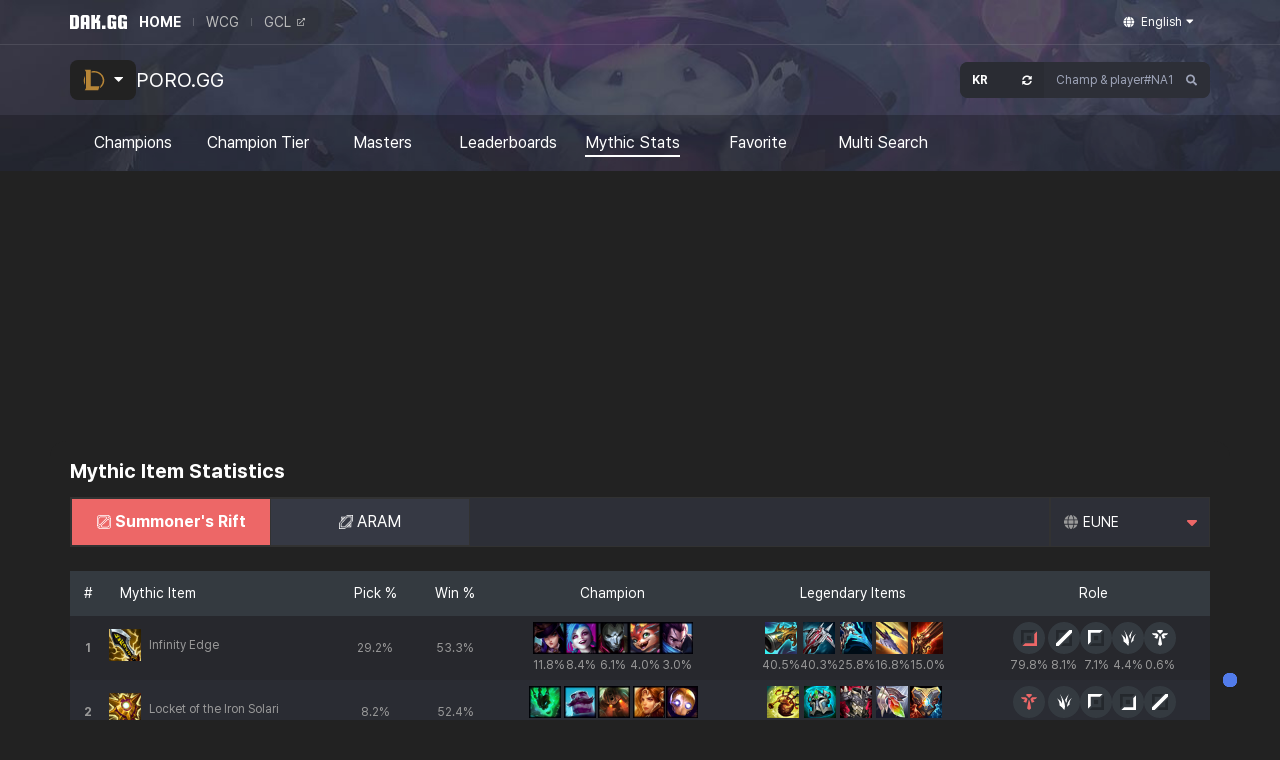

--- FILE ---
content_type: text/html; charset=utf-8
request_url: https://poro.gg/items/mythic?hl=en-US&shard=eune
body_size: 26702
content:
<!doctype html>
<html data-n-head-ssr lang="en" class="b-dakgg" data-n-head="%7B%22lang%22:%7B%22ssr%22:%22en%22%7D,%22class%22:%7B%22ssr%22:%22b-dakgg%22%7D%7D">
  <head >
    <meta data-n-head="ssr" charset="utf-8"><meta data-n-head="ssr" name="viewport" content="width=device-width, user-scalable=no, initial-scale=1.0, maximum-scale=1.0, minimum-scale=1.0"><meta data-n-head="ssr" http-equiv="X-UA-Compatible" content="IE=edge"><meta data-n-head="ssr" name="format-detection" content="telephone=no"><meta data-n-head="ssr" name="msapplication-TileColor" content="#ffffff"><meta data-n-head="ssr" name="msapplication-TileImage" content="//cdn.dak.gg/lol/images/favicon/ms-icon-144x144.png"><meta data-n-head="ssr" name="theme-color" content="#ffffff"><meta data-n-head="ssr" name="naver-site-verification" content="7fc2e4c4c979084e0066d13dabb3ec4356d1dc10"><meta data-n-head="ssr" name="google-site-verification" content="kEj1N2P8RSFaJVNOuRjAI_Qltt1j9OWfaYJZ3UwwTb8"><meta data-n-head="ssr" property="og:type" content="website"><meta data-n-head="ssr" data-hid="og:image" property="og:image" content="//cdn.dak.gg/lol/images/common/porogg_kakaothumbnail.png"><meta data-n-head="ssr" data-hid="keywords" name="keywords" content="League of Legends,Stats,Builds,LOL,Runes,Guides,Tier,List,SR,ARAM,URF,ARURF,One For All,Nexus Blitz,MMR,Statistics,LoL Spectate,Wild Rift,Leaderboards,Ranking,OP.GG"><meta data-n-head="ssr" data-hid="og:site_name" property="og:site_name" content="URF, ARAM, LoL Stats - PORO.GG"><meta data-n-head="ssr" data-hid="og:url" property="og:url" content="https://poro.gg/items/mythic?hl=en-US&amp;shard=eune"><meta data-n-head="ssr" data-hid="twitter:card" name="twitter:card" content="summary"><meta data-n-head="ssr" data-hid="twitter:url" name="twitter:url" content="https://poro.gg/items/mythic?hl=en-US&amp;shard=eune"><meta data-n-head="ssr" data-hid="twitter:image" name="twitter:image" content="//cdn.dak.gg/lol/images/common/porogg_kakaothumbnail.png"><meta data-n-head="ssr" data-hid="title" name="title" content="Mythic Item Statistics - Summoner&#x27;s Rift :: URF, ARAM, LoL Stats - PORO.GG"><meta data-n-head="ssr" data-hid="description" name="description" content="Find out the highest win rate mythic items! And discover champions, legendary items, roles for them."><meta data-n-head="ssr" data-hid="og:title" property="og:title" content="Mythic Item Statistics - Summoner&#x27;s Rift :: URF, ARAM, LoL Stats - PORO.GG"><meta data-n-head="ssr" data-hid="og:description" property="og:description" content="Find out the highest win rate mythic items! And discover champions, legendary items, roles for them."><meta data-n-head="ssr" data-hid="twitter:title" name="twitter:title" content="Mythic Item Statistics - Summoner&#x27;s Rift :: URF, ARAM, LoL Stats - PORO.GG"><meta data-n-head="ssr" data-hid="twitter:description" name="twitter:description" content="Find out the highest win rate mythic items! And discover champions, legendary items, roles for them."><title>Mythic Item Statistics - Summoner&#x27;s Rift :: URF, ARAM, LoL Stats - PORO.GG</title><link data-n-head="ssr" rel="preconnect" href="https://cdn.dak.gg"><link data-n-head="ssr" rel="icon" type="image/x-icon" href="//cdn.dak.gg/lol/favicon.ico"><link data-n-head="ssr" rel="icon" type="image/png" sizes="16x16" href="//cdn.dak.gg/lol/images/favicon/favicon-16x16.png"><link data-n-head="ssr" rel="icon" type="image/png" sizes="32x32" href="//cdn.dak.gg/lol/images/favicon/favicon-32x32.png"><link data-n-head="ssr" rel="icon" type="image/png" sizes="96x96" href="//cdn.dak.gg/lol/images/favicon/favicon-96x96.png"><link data-n-head="ssr" rel="icon" type="image/png" sizes="192x192" href="//cdn.dak.gg/lol/images/favicon/android-icon-192x192.png"><link data-n-head="ssr" rel="apple-touch-icon" sizes="144x144" href="//cdn.dak.gg/lol/images/favicon/apple-icon-144x144.png"><link data-n-head="ssr" rel="apple-touch-icon" sizes="96x96" href="//cdn.dak.gg/lol/images/favicon/apple-icon-96x96.png"><link data-n-head="ssr" rel="apple-touch-icon" sizes="72x72" href="//cdn.dak.gg/lol/images/favicon/apple-icon-72x72.png"><link data-n-head="ssr" rel="apple-touch-icon" sizes="48x48" href="//cdn.dak.gg/lol/images/favicon/apple-icon-48x48.png"><link data-n-head="ssr" rel="apple-touch-icon" sizes="36x36" href="//cdn.dak.gg/lol/images/favicon/apple-icon-36x36.png"><link data-n-head="ssr" rel="canonical" href="https://poro.gg/items/mythic"><link data-n-head="ssr" rel="alternate" href="https://poro.gg/items/mythic" hreflang="x-default"><link data-n-head="ssr" rel="alternate" href="https://poro.gg/items/mythic?hl=en-US" hreflang="en-US"><link data-n-head="ssr" rel="alternate" href="https://poro.gg/items/mythic?hl=ko-KR" hreflang="ko-KR"><script data-n-head="ssr" src="https://securepubads.g.doubleclick.net/tag/js/gpt.js" defer></script><script data-n-head="ssr" data-hid="adx">window.googletag = window.googletag || {cmd: []};
          googletag.cmd.push(function() {
          googletag.pubads().enableSingleRequest();
          googletag.enableServices();
        });</script><script data-n-head="ssr" src="https://www.googletagmanager.com/gtag/js?id=G-08JPWFCMYV" async></script><script data-n-head="ssr" src="//cdn.dak.gg/lol/js/gtag.js"></script><script data-n-head="ssr" data-hid="venatusjs" src="https://hb.vntsm.com/v4/live/vms/sites/poro.gg/index.js" data-disable-placements="video_floating,horizontal_sticky,mobile_horizontal_sticky" async></script><link rel="preload" href="//cdn.dak.gg/lol/_nuxt/d0d69c4.js" as="script"><link rel="preload" href="//cdn.dak.gg/lol/_nuxt/980c204.js" as="script"><link rel="preload" href="//cdn.dak.gg/lol/_nuxt/css/9700fb2.css" as="style"><link rel="preload" href="//cdn.dak.gg/lol/_nuxt/bb7372b.js" as="script"><link rel="preload" href="//cdn.dak.gg/lol/_nuxt/css/38ffa57.css" as="style"><link rel="preload" href="//cdn.dak.gg/lol/_nuxt/7c88b0e.js" as="script"><link rel="preload" href="//cdn.dak.gg/lol/_nuxt/css/89b5e10.css" as="style"><link rel="preload" href="//cdn.dak.gg/lol/_nuxt/8c12e8d.js" as="script"><link rel="stylesheet" href="//cdn.dak.gg/lol/_nuxt/css/9700fb2.css"><link rel="stylesheet" href="//cdn.dak.gg/lol/_nuxt/css/38ffa57.css"><link rel="stylesheet" href="//cdn.dak.gg/lol/_nuxt/css/89b5e10.css">
  </head>
  <body >
    <div data-server-rendered="true" id="__nuxt"><div id="__layout"><div class="porogg"><div id="content-menu"><!----> <header class="b-global-header bg-cover bg-center bg-no-repeat z-1001" style="background-image:url(//cdn.dak.gg/lol/images/header/bg-gnb-lol.jpg);"><nav class="b-gnb"><div class="b-container"><div class="b-gnb-content"><div class="b-gnb-service"><a href="https://dak.gg/" class="b-logo"><img src="//cdn.dak.gg/lol/images/header/logo-dakgg.svg" alt="Logo" width="57" height="14"></a> <div class="b-gnb-service-gradation"><div class="b-gnb-service-content"><ul class="b-service"><li class="flex items-center" style="display:;"><!----> <a href="https://dak.gg" target="_self" class="b-service-item active">
                  HOME
                  <!----></a></li><li class="flex items-center" style="display:none;"><div class="b-service-divider"></div> <a href="https://lvup.gg" target="_self" class="b-service-item">
                  레벨업지지
                  <!----></a></li><li class="flex items-center" style="display:;"><div class="b-service-divider"></div> <a href="https://wcg.lvup.gg" target="_self" class="b-service-item">
                  WCG
                  <!----></a></li><li class="flex items-center" style="display:;"><div class="b-service-divider"></div> <a href="https://www.youtube.com/channel/UCnq_sIWArl-uwvA6rVqXS6w" target="_blank" rel="noopener noreferrer" class="b-service-item">
                  GCL
                  <img src="//cdn.dak.gg/lol/images/header/ico-external.svg" class="b-external"></a></li></ul></div></div></div> <div class="b-gnb-locale"><!----> <div class="b-locale"><button type="button" class="b-locale-button"><img src="//cdn.dak.gg/lol/images/header/ico-globe.svg" class="b-locale-globe"> <span class="b-locale-text">English</span> <img src="//cdn.dak.gg/lol/images/header/ico-arrow-down.svg" class="b-locale-arrow"></button> <ul class="b-locale-list"><li><a href="/items/mythic?hl=ko-KR&amp;shard=eune" class="b-locale-list-item"><img src="//cdn.dak.gg/lol/images/header/ico-check.svg" class="b-locale-list-icon"> <img src="//cdn.dak.gg/lol/images/header/ico-check-active.svg" class="b-locale-list-icon active">
        한국어</a></li><li><a href="/items/mythic?hl=en-US&amp;shard=eune" class="b-locale-list-item active"><img src="//cdn.dak.gg/lol/images/header/ico-check.svg" class="b-locale-list-icon"> <img src="//cdn.dak.gg/lol/images/header/ico-check-active.svg" class="b-locale-list-icon active">
        English</a></li></ul></div></div></div></div></nav> <div class="b-container"><div class="b-header"><div class="b-header-left"><div class="b-dropdown-service"><button class="b-dropdown-service-button"><img src="//cdn.dak.gg/lol/images/header/ico-lol.svg" alt class="b-dropdown-service-icon"> <img src="//cdn.dak.gg/lol/images/header/ico-arrow-down.svg" alt class="b-dropdown-service-arrow"></button> <div class="b-dropdown-service-list"><a href="https://poro.gg/" class="b-dropdown-service-list-item active"><img src="//cdn.dak.gg/lol/images/header/ico-lol.svg" alt class="b-dropdown-service-list-item-icon"> <span class="b-dropdown-service-list-item-text">League of Legends</span></a><a href="https://lolchess.gg/" class="b-dropdown-service-list-item"><img src="//cdn.dak.gg/lol/images/header/ico-tft.svg" alt class="b-dropdown-service-list-item-icon"> <span class="b-dropdown-service-list-item-text">TeamFight Tactics</span></a><a href="https://dak.gg/valorant" class="b-dropdown-service-list-item"><img src="//cdn.dak.gg/lol/images/header/ico-val.svg" alt class="b-dropdown-service-list-item-icon"> <span class="b-dropdown-service-list-item-text">Valorant</span></a><a href="https://dak.gg/pubg" class="b-dropdown-service-list-item"><img src="//cdn.dak.gg/lol/images/header/ico-pubg.svg" alt class="b-dropdown-service-list-item-icon"> <span class="b-dropdown-service-list-item-text">PUBG</span></a><a href="https://dak.gg/er" class="b-dropdown-service-list-item"><img src="//cdn.dak.gg/lol/images/header/ico-er.svg" alt class="b-dropdown-service-list-item-icon"> <span class="b-dropdown-service-list-item-text">Eternal Return</span></a><a href="https://maple.gg/" class="b-dropdown-service-list-item hidden"><img src="//cdn.dak.gg/lol/images/header/ico-maple.svg" alt class="b-dropdown-service-list-item-icon"> <span class="b-dropdown-service-list-item-text">메이플스토리</span></a><a href="https://dak.gg/genshin" class="b-dropdown-service-list-item"><img src="//cdn.dak.gg/lol/images/header/ico-genshin.svg" alt class="b-dropdown-service-list-item-icon"> <span class="b-dropdown-service-list-item-text">Genshin Impact</span></a><a href="https://dak.gg/deadlock" class="b-dropdown-service-list-item"><img src="//cdn.dak.gg/lol/images/header/ico-deadlock.svg" alt class="b-dropdown-service-list-item-icon"> <span class="b-dropdown-service-list-item-text">Deadlock</span></a></div></div> <h1 class="b-service-title"><a href="/" class="b-service-title-link">PORO.GG</a></h1></div> <div class="b-header-right"><div class="b-header-search"><div class="relative"><form method="get" class="b-search"><button type="button" aria-haspopup="true" aria-label="Open Server Select" class="b-search-region"><strong class="b-search-region-text"> KR</strong> <img src="//cdn.dak.gg/lol/images/header/ico-arrows-rotate.svg" alt="rotate" width="10" height="10"></button> <input type="text" maxlength="255" placeholder="Champ &amp; player#NA1" autocomplete="off" required="required" value="" class="b-search-name"> <button type="submit" aria-label="Search" class="b-search-button"><img src="//cdn.dak.gg/lol/images/header/ico-search.svg" alt="Search" width="12" height="12"></button></form> <!----></div> <!----></div></div></div> <div class="b-header-mobile"><button class="b-header-bars"><img src="//cdn.dak.gg/lol/images/header/ico-bars.svg" alt="bars" width="18" height="20"></button> <div class="b-header-search"><div class="relative"><form method="get" class="b-search"><button type="button" aria-haspopup="true" aria-label="Open Server Select" class="b-search-region"><strong class="b-search-region-text"> KR</strong> <img src="//cdn.dak.gg/lol/images/header/ico-arrows-rotate.svg" alt="rotate" width="10" height="10"></button> <input type="text" maxlength="255" placeholder="Champ &amp; player#NA1" autocomplete="off" required="required" value="" class="b-search-name"> <button type="submit" aria-label="Search" class="b-search-button"><img src="//cdn.dak.gg/lol/images/header/ico-search.svg" alt="Search" width="12" height="12"></button></form> <!----></div> <!----></div> <!----></div></div> <div class="b-lnb"><div class="b-lnb-pc"><div class="b-lnb-pc-transparent"></div> <div class="b-lnb-pc-container"><div class="b-container"><ul class="b-lnb-pc-content"><li class="b-lnb-pc-list"><div class="b-lnb-pc-menu"><a id="champions" href="/champions" class="b-lnb-pc-menu-text" style="display:flex;align-items:center;gap:4px;">Champions
              <!----></a> <!----></div> <ul class="b-lnb-pc-sub"><li style="display:;"><a href="/champions" class="b-lnb-pc-sub-menu">Summoner's Rift</a> <!----></li><li style="display:;"><a href="/champions?gameMode=aram" class="b-lnb-pc-sub-menu">ARAM</a> <!----></li><li style="display:;"><a href="/champions?gameMode=urf" class="b-lnb-pc-sub-menu">URF</a> <!----></li></ul></li><li class="b-lnb-pc-list"><div class="b-lnb-pc-menu"><a id="tier" href="/champions?format=stats" class="b-lnb-pc-menu-text" style="display:flex;align-items:center;gap:4px;">Champion Tier
              <!----></a> <!----></div> <ul class="b-lnb-pc-sub"><li style="display:;"><a href="/champions?format=stats" class="b-lnb-pc-sub-menu">Champion Tier</a> <!----></li><li style="display:;"><a href="/champions?gameMode=aram&amp;format=stats" class="b-lnb-pc-sub-menu">ARAM Tier</a> <!----></li><li style="display:;"><a href="/champions?gameMode=urf&amp;format=stats" class="b-lnb-pc-sub-menu">URF Tier</a> <!----></li></ul></li><li class="b-lnb-pc-list"><div class="b-lnb-pc-menu"><a id="masters" href="/leaderboards/champions" class="b-lnb-pc-menu-text" style="display:flex;align-items:center;gap:4px;">Masters
              <!----></a> <!----></div> <ul class="b-lnb-pc-sub"><li style="display:;"><a href="/leaderboards/champions" class="b-lnb-pc-sub-menu">Masters</a> <!----></li><li style="display:;"><a href="/leaderboards/champions?gameMode=aram" class="b-lnb-pc-sub-menu">ARAM Masters</a> <!----></li></ul></li><li class="b-lnb-pc-list"><div class="b-lnb-pc-menu"><a id="rank" href="/leaderboards" class="b-lnb-pc-menu-text" style="display:flex;align-items:center;gap:4px;">Leaderboards
              <!----></a> <!----></div> <ul class="b-lnb-pc-sub"><li style="display:;"><a href="/leaderboards" class="b-lnb-pc-sub-menu">Ranked Solo</a> <!----></li><li style="display:;"><a href="/leaderboards?category=rankedFlex" class="b-lnb-pc-sub-menu">Ranked Flex</a> <!----></li><li style="display:;"><a href="/leaderboards?category=level" class="b-lnb-pc-sub-menu">Level</a> <!----></li><li style="display:;"><a href="/leaderboards/urf" class="b-lnb-pc-sub-menu">URF</a> <!----></li></ul></li><li class="b-lnb-pc-list"><div class="b-lnb-pc-menu active"><a id="mythic" href="/items/mythic" class="b-lnb-pc-menu-text" style="display:flex;align-items:center;gap:4px;">Mythic Stats
              <!----></a> <!----></div> <ul class="b-lnb-pc-sub"><li style="display:none;"><a href="/items/mythic" class="b-lnb-pc-sub-menu active">Mythic Stats</a> <!----></li></ul></li><li class="b-lnb-pc-list"><div class="b-lnb-pc-menu"><a id="bookmark" href="/bookmark" class="b-lnb-pc-menu-text" style="display:flex;align-items:center;gap:4px;">Favorite
              <!----></a> <!----></div> <ul class="b-lnb-pc-sub"><li style="display:none;"><a href="/bookmark" class="b-lnb-pc-sub-menu">Favorite</a> <!----></li></ul></li><li class="b-lnb-pc-list"><div class="b-lnb-pc-menu"><a id="multiSearch" href="/multi" class="b-lnb-pc-menu-text" style="display:flex;align-items:center;gap:4px;">Multi Search
              <!----></a> <!----></div> <ul class="b-lnb-pc-sub"><li style="display:none;"><a href="/multi" class="b-lnb-pc-sub-menu">Multi Search</a> <!----></li></ul></li></ul></div></div></div> <div class="b-lnb-mobile"><header class="b-lnb-mobile-header"><div class="b-lnb-mobile-header-left"><div class="b-dropdown-service"><button class="b-dropdown-service-button small"><img src="//cdn.dak.gg/lol/images/header/ico-lol.svg" alt class="b-dropdown-service-icon"> <img src="//cdn.dak.gg/lol/images/header/ico-arrow-down.svg" alt class="b-dropdown-service-arrow"></button> <div class="b-dropdown-service-list"><a href="https://poro.gg/" class="b-dropdown-service-list-item active"><img src="//cdn.dak.gg/lol/images/header/ico-lol.svg" alt class="b-dropdown-service-list-item-icon"> <span class="b-dropdown-service-list-item-text">League of Legends</span></a><a href="https://lolchess.gg/" class="b-dropdown-service-list-item"><img src="//cdn.dak.gg/lol/images/header/ico-tft.svg" alt class="b-dropdown-service-list-item-icon"> <span class="b-dropdown-service-list-item-text">TeamFight Tactics</span></a><a href="https://dak.gg/valorant" class="b-dropdown-service-list-item"><img src="//cdn.dak.gg/lol/images/header/ico-val.svg" alt class="b-dropdown-service-list-item-icon"> <span class="b-dropdown-service-list-item-text">Valorant</span></a><a href="https://dak.gg/pubg" class="b-dropdown-service-list-item"><img src="//cdn.dak.gg/lol/images/header/ico-pubg.svg" alt class="b-dropdown-service-list-item-icon"> <span class="b-dropdown-service-list-item-text">PUBG</span></a><a href="https://dak.gg/er" class="b-dropdown-service-list-item"><img src="//cdn.dak.gg/lol/images/header/ico-er.svg" alt class="b-dropdown-service-list-item-icon"> <span class="b-dropdown-service-list-item-text">Eternal Return</span></a><a href="https://maple.gg/" class="b-dropdown-service-list-item hidden"><img src="//cdn.dak.gg/lol/images/header/ico-maple.svg" alt class="b-dropdown-service-list-item-icon"> <span class="b-dropdown-service-list-item-text">메이플스토리</span></a><a href="https://dak.gg/genshin" class="b-dropdown-service-list-item"><img src="//cdn.dak.gg/lol/images/header/ico-genshin.svg" alt class="b-dropdown-service-list-item-icon"> <span class="b-dropdown-service-list-item-text">Genshin Impact</span></a><a href="https://dak.gg/deadlock" class="b-dropdown-service-list-item"><img src="//cdn.dak.gg/lol/images/header/ico-deadlock.svg" alt class="b-dropdown-service-list-item-icon"> <span class="b-dropdown-service-list-item-text">Deadlock</span></a></div></div> <h1 class="b-lnb-mobile-header-title">PORO.GG</h1></div> <div class="b-lnb-mobile-header-right"><div class="b-locale mobile"><button type="button" class="b-locale-button"><img src="//cdn.dak.gg/lol/images/header/ico-globe2.svg" class="b-locale-globe"></button> <ul class="b-locale-list"><li><a href="/items/mythic?hl=ko-KR&amp;shard=eune" class="b-locale-list-item"><img src="//cdn.dak.gg/lol/images/header/ico-check.svg" class="b-locale-list-icon"> <img src="//cdn.dak.gg/lol/images/header/ico-check-active.svg" class="b-locale-list-icon active">
        한국어</a></li><li><a href="/items/mythic?hl=en-US&amp;shard=eune" class="b-locale-list-item active"><img src="//cdn.dak.gg/lol/images/header/ico-check.svg" class="b-locale-list-icon"> <img src="//cdn.dak.gg/lol/images/header/ico-check-active.svg" class="b-locale-list-icon active">
        English</a></li></ul></div> <button class="b-lnb-mobile-header-close"><img src="//cdn.dak.gg/lol/images/header/ico-close.svg" alt="Close" width="13" height="20"></button></div></header> <ul class="b-lnb-mobile-menu"><li><a href="/" class="b-lnb-mobile-menu-link">Main</a></li> <li><span class="b-lnb-mobile-menu-title">Champions</span> <a href="/champions" class="b-lnb-mobile-menu-link" style="display:;align-items:center;gap:4px;">Summoner's Rift
          <!----></a><a href="/champions?gameMode=aram" class="b-lnb-mobile-menu-link" style="display:;align-items:center;gap:4px;">ARAM
          <!----></a><a href="/champions?gameMode=urf" class="b-lnb-mobile-menu-link" style="display:;align-items:center;gap:4px;">URF
          <!----></a></li><li><span class="b-lnb-mobile-menu-title">Champion Tier</span> <a href="/champions?format=stats" class="b-lnb-mobile-menu-link" style="display:;align-items:center;gap:4px;">Champion Tier
          <!----></a><a href="/champions?gameMode=aram&amp;format=stats" class="b-lnb-mobile-menu-link" style="display:;align-items:center;gap:4px;">ARAM Tier
          <!----></a><a href="/champions?gameMode=urf&amp;format=stats" class="b-lnb-mobile-menu-link" style="display:;align-items:center;gap:4px;">URF Tier
          <!----></a></li><li><span class="b-lnb-mobile-menu-title">Masters</span> <a href="/leaderboards/champions" class="b-lnb-mobile-menu-link" style="display:;align-items:center;gap:4px;">Masters
          <!----></a><a href="/leaderboards/champions?gameMode=aram" class="b-lnb-mobile-menu-link" style="display:;align-items:center;gap:4px;">ARAM Masters
          <!----></a></li><li><span class="b-lnb-mobile-menu-title">Leaderboards</span> <a href="/leaderboards" class="b-lnb-mobile-menu-link" style="display:;align-items:center;gap:4px;">Ranked Solo
          <!----></a><a href="/leaderboards?category=rankedFlex" class="b-lnb-mobile-menu-link" style="display:;align-items:center;gap:4px;">Ranked Flex
          <!----></a><a href="/leaderboards?category=level" class="b-lnb-mobile-menu-link" style="display:;align-items:center;gap:4px;">Level
          <!----></a><a href="/leaderboards/urf" class="b-lnb-mobile-menu-link" style="display:;align-items:center;gap:4px;">URF
          <!----></a></li><li><span class="b-lnb-mobile-menu-title">Mythic Stats</span> <a href="/items/mythic" class="b-lnb-mobile-menu-link" style="display:;align-items:center;gap:4px;">Mythic Stats
          <!----></a></li><li><span class="b-lnb-mobile-menu-title">Favorite</span> <a href="/bookmark" class="b-lnb-mobile-menu-link" style="display:;align-items:center;gap:4px;">Favorite
          <!----></a></li><li><span class="b-lnb-mobile-menu-title">Multi Search</span> <a href="/multi" class="b-lnb-mobile-menu-link" style="display:;align-items:center;gap:4px;">Multi Search
          <!----></a></li></ul></div> <!----></div></header> <!----></div> <div data-fetch-key="ItemsMythic:0"><div class="flex items-center justify-center h-[250px] mt-[20px]"><div id="rich-media-placement" style="display:;"></div> <div id="vm-top" style="display:;"></div> <div id="vm-mobiletop" class="mb-[20px] mt-[20px]" style="display:none;"></div> <!----></div> <main id="content-container" class="page-container page-container-outer page-container-outer--dark"><div class="page-container-inner"><h2 class="mb-16px text-20px font-bold text-white">Mythic Item Statistics</h2> <div md="flex-row" class="flex flex-col gap-[8px] mb-24px"><div class="flex-grow"><nav class="bg-[#2D2F37] border border-[#323232]"><ul class="list-none flex flex-row"><li class="max-w-[200px] w-full h-[48px] text-white text-[16px] flex justify-center items-center border border-[#323232] ml-[-1px] first:ml-0 cursor-pointer bg-[#363944] font-bold bg-[#ed6767] border-[#ed6767]"><a href="/items/mythic?hl=en-US&amp;shard=eune&amp;gameMode=sr" class="w-full h-full flex items-center justify-center"><svg viewBox="0 0 14 14" version="1.1" xmlns="http://www.w3.org/2000/svg" icon-game-mode="" class="text-white mr-[4px]" style="--point-color:#fff;height:14px;"><path d="M2.6758375,12.568325 C2.6574625,12.50795 2.2042125,11.03795 0.4148375,10.9452 L0.0832125,10.9277 L0.0832125,2.7867 C0.0832125,1.2502 1.3519625,-0.000175 2.9103375,-0.000175 L12.1608375,-0.000175 L12.1914625,0.311325 C12.1914625,0.31395 12.2360875,0.696325 12.4854625,1.063825 C12.8048375,1.5337 13.3140875,1.7717 14.0000875,1.7717 L14.0000875,2.4612 C12.4189625,2.4612 11.7478375,1.431325 11.5527125,0.689325 L2.9103375,0.689325 C1.7369625,0.689325 0.7823375,1.630825 0.7823375,2.7867 L0.7823375,10.288075 C2.3967125,10.515575 3.1640875,11.731825 3.3495875,12.38195 L2.6758375,12.568325 Z"></path> <path d="M11.089575,14 L1.839075,14 L1.80845,13.6885 C1.80845,13.68675 1.763825,13.304375 1.51445,12.936875 C1.195075,12.467 0.685825,12.228125 -0.000175,12.228125 L-0.000175,11.538625 C1.58095,11.538625 2.252075,12.5685 2.4472,13.3105 L11.089575,13.3105 C12.26295,13.3105 13.217575,12.369875 13.217575,11.213125 L13.217575,3.71175 C11.6032,3.48425 10.835825,2.268 10.6512,1.617875 L11.324075,1.4315 C11.34245,1.49275 11.7957,2.961875 13.585075,3.0555 L13.9167,3.072125 L13.9167,11.213125 C13.9167,12.749625 12.64795,14 11.089575,14"></path> <path d="M5.090225,11.78555 L10.15035,11.78555 C11.1146,11.78555 11.8986,11.01205 11.8986,10.0618 L11.8986,5.143425 L11.03585,4.5913 L4.488225,10.9718 L5.090225,11.78555 Z M10.15035,12.47505 L4.734975,12.47505 L3.567725,10.8983 L10.943975,3.71105 L12.5986,4.76805 L12.5986,10.0618 C12.5986,11.392675 11.500475,12.47505 10.15035,12.47505 Z"></path> <path d="M2.1042,8.797425 L2.967825,9.348675 L9.51545,2.968175 L8.912575,2.154425 L3.853325,2.154425 C2.8882,2.154425 2.1042,2.927925 2.1042,3.878175 L2.1042,8.797425 Z M3.058825,10.228925 L1.405075,9.171925 L1.405075,3.878175 C1.405075,2.5473 2.5032,1.464925 3.853325,1.464925 L9.2687,1.464925 L10.435075,3.041675 L3.058825,10.228925 Z"></path></svg> <span>Summoner's Rift</span></a></li><li class="max-w-[200px] w-full h-[48px] text-white text-[16px] flex justify-center items-center border border-[#323232] ml-[-1px] first:ml-0 cursor-pointer bg-[#363944]"><a href="/items/mythic?hl=en-US&amp;shard=eune&amp;gameMode=aram" class="w-full h-full flex items-center justify-center"><svg viewBox="0 0 14 14" version="1.1" xmlns="http://www.w3.org/2000/svg" icon-game-mode="" class="text-white mr-[4px]" style="--point-color:#fff;height:14px;"><path d="M8.0523,0.0006 L6.2343,1.8176 L1.9813,1.8176 L1.9813,6.0716 L0.0003,8.0516 L0.0003,13.9996 L5.9483,13.9996 L7.7653,12.1826 L12.2463,12.1826 L12.2463,7.7016 L14.0003,5.9476 L14.0003,0.0006 L8.0523,0.0006 Z M0.6413,8.3176 L8.3173,0.6426 L13.3583,0.6426 L13.3583,5.6826 L10.3983,8.6416 L8.5733,10.4666 L8.5333,10.4666 L8.5333,10.5066 L5.6813,13.3586 L0.6413,13.3586 L0.6413,8.3176 Z M2.6213,2.4596 L5.5923,2.4596 L5.1613,2.8906 L2.9603,2.8906 L2.9603,5.0916 L2.6213,5.4306 L2.6213,2.4596 Z M3.6013,3.5326 L4.5193,3.5326 L3.6013,4.4506 L3.6013,3.5326 Z M8.8393,11.1086 L11.0403,11.1086 L11.0403,8.9076 L11.6043,8.3426 L11.6043,11.5406 L8.4073,11.5406 L8.8393,11.1086 Z M10.3983,9.5486 L10.3983,10.4666 L9.4803,10.4666 L10.3983,9.5486 Z"></path> <path d="M11.749,2.2513 L11.749,5.4463 L5.62,11.5753 L2.424,11.5753 L2.424,8.8233 L8.56,2.2513 L11.749,2.2513 Z M1.783,8.5703 L1.783,12.2173 L5.886,12.2173 L12.391,5.7123 L12.391,1.6093 L8.281,1.6093 L1.783,8.5703 Z"></path></svg> <span>ARAM</span></a></li></ul></nav></div> <div md="basis-[160px]" class="flex basis-[50px]"><div class="relative bg-[#2d2f37] flex-grow"><div class="h-full flex items-center px-[12px] border border-[#323232] cursor-pointer"><svg aria-hidden="true" focusable="false" data-prefix="fas" data-icon="globe" role="img" xmlns="http://www.w3.org/2000/svg" viewBox="0 0 512 512" class="w-14px h-14px mr-4px text-[#999] svg-inline--fa fa-globe fa-w-16"><path fill="currentColor" d="M352 256c0 22.2-1.2 43.6-3.3 64H163.3c-2.2-20.4-3.3-41.8-3.3-64s1.2-43.6 3.3-64H348.7c2.2 20.4 3.3 41.8 3.3 64zm28.8-64H503.9c5.3 20.5 8.1 41.9 8.1 64s-2.8 43.5-8.1 64H380.8c2.1-20.6 3.2-42 3.2-64s-1.1-43.4-3.2-64zm112.6-32H376.7c-10-63.9-29.8-117.4-55.3-151.6c78.3 20.7 142 77.5 171.9 151.6zm-149.1 0H167.7c6.1-36.4 15.5-68.6 27-94.7c10.5-23.6 22.2-40.7 33.5-51.5C239.4 3.2 248.7 0 256 0s16.6 3.2 27.8 13.8c11.3 10.8 23 27.9 33.5 51.5c11.6 26 21 58.2 27 94.7zm-209 0H18.6C48.6 85.9 112.2 29.1 190.6 8.4C165.1 42.6 145.3 96.1 135.3 160zM8.1 192H131.2c-2.1 20.6-3.2 42-3.2 64s1.1 43.4 3.2 64H8.1C2.8 299.5 0 278.1 0 256s2.8-43.5 8.1-64zM194.7 446.6c-11.6-26-20.9-58.2-27-94.6H344.3c-6.1 36.4-15.5 68.6-27 94.6c-10.5 23.6-22.2 40.7-33.5 51.5C272.6 508.8 263.3 512 256 512s-16.6-3.2-27.8-13.8c-11.3-10.8-23-27.9-33.5-51.5zM135.3 352c10 63.9 29.8 117.4 55.3 151.6C112.2 482.9 48.6 426.1 18.6 352H135.3zm358.1 0c-30 74.1-93.6 130.9-171.9 151.6c25.5-34.2 45.2-87.7 55.3-151.6H493.4z"></path></svg> <div class="flex-grow"><span class="text-white text-[14px]">EUNE</span></div> <div class="text-[#ED6767]"><svg aria-hidden="true" focusable="false" data-prefix="fas" data-icon="sort-up" role="img" xmlns="http://www.w3.org/2000/svg" viewBox="0 0 320 512" class="transform translate-y-[4px] svg-inline--fa fa-sort-up fa-w-10" style="display:none;"><path fill="currentColor" d="M182.6 41.4c-12.5-12.5-32.8-12.5-45.3 0l-128 128c-9.2 9.2-11.9 22.9-6.9 34.9s16.6 19.8 29.6 19.8H288c12.9 0 24.6-7.8 29.6-19.8s2.2-25.7-6.9-34.9l-128-128z"></path></svg> <svg aria-hidden="true" focusable="false" data-prefix="fas" data-icon="sort-down" role="img" xmlns="http://www.w3.org/2000/svg" viewBox="0 0 320 512" class="transform translate-y-[-2px] svg-inline--fa fa-sort-down fa-w-10"><path fill="currentColor" d="M182.6 470.6c-12.5 12.5-32.8 12.5-45.3 0l-128-128c-9.2-9.2-11.9-22.9-6.9-34.9s16.6-19.8 29.6-19.8H288c12.9 0 24.6 7.8 29.6 19.8s2.2 25.7-6.9 34.9l-128 128z"></path></svg></div></div> <div class="absolute top-full left-0 w-full border border-[#323232] bg-[#2d2f37] z-100" style="display:none;"><div class="flex flex-col text-[12px] text-white"><a href="/items/mythic?hl=en-US&amp;shard=kr" tabindex="0" class="flex items-center px-[12px] h-[50px] cursor-pointer hover:text-[#ed6767] nuxt-link-active">KR</a><a href="/items/mythic?hl=en-US&amp;shard=jp" tabindex="0" class="flex items-center px-[12px] h-[50px] cursor-pointer hover:text-[#ed6767] nuxt-link-active">JP</a><a href="/items/mythic?hl=en-US&amp;shard=na" tabindex="0" class="flex items-center px-[12px] h-[50px] cursor-pointer hover:text-[#ed6767] nuxt-link-active">NA</a><a href="/items/mythic?hl=en-US&amp;shard=eune" aria-current="page" tabindex="0" aria-selected="true" class="flex items-center px-[12px] h-[50px] cursor-pointer hover:text-[#ed6767] nuxt-link-exact-active nuxt-link-active !text-[#ed6767]">EUNE</a><a href="/items/mythic?hl=en-US&amp;shard=euw" tabindex="0" class="flex items-center px-[12px] h-[50px] cursor-pointer hover:text-[#ed6767] nuxt-link-active">EUW</a><a href="/items/mythic?hl=en-US&amp;shard=lan" tabindex="0" class="flex items-center px-[12px] h-[50px] cursor-pointer hover:text-[#ed6767] nuxt-link-active">LAN</a><a href="/items/mythic?hl=en-US&amp;shard=las" tabindex="0" class="flex items-center px-[12px] h-[50px] cursor-pointer hover:text-[#ed6767] nuxt-link-active">LAS</a><a href="/items/mythic?hl=en-US&amp;shard=oce" tabindex="0" class="flex items-center px-[12px] h-[50px] cursor-pointer hover:text-[#ed6767] nuxt-link-active">OCE</a><a href="/items/mythic?hl=en-US&amp;shard=br" tabindex="0" class="flex items-center px-[12px] h-[50px] cursor-pointer hover:text-[#ed6767] nuxt-link-active">BR</a><a href="/items/mythic?hl=en-US&amp;shard=tr" tabindex="0" class="flex items-center px-[12px] h-[50px] cursor-pointer hover:text-[#ed6767] nuxt-link-active">TR</a><a href="/items/mythic?hl=en-US&amp;shard=ru" tabindex="0" class="flex items-center px-[12px] h-[50px] cursor-pointer hover:text-[#ed6767] nuxt-link-active">RU</a><a href="/items/mythic?hl=en-US&amp;shard=sea" tabindex="0" class="flex items-center px-[12px] h-[50px] cursor-pointer hover:text-[#ed6767] nuxt-link-active">SEA</a><a href="/items/mythic?hl=en-US&amp;shard=tw" tabindex="0" class="flex items-center px-[12px] h-[50px] cursor-pointer hover:text-[#ed6767] nuxt-link-active">TW</a><a href="/items/mythic?hl=en-US&amp;shard=vn" tabindex="0" class="flex items-center px-[12px] h-[50px] cursor-pointer hover:text-[#ed6767] nuxt-link-active">VN</a><a href="/items/mythic?hl=en-US&amp;shard=me" tabindex="0" class="flex items-center px-[12px] h-[50px] cursor-pointer hover:text-[#ed6767] nuxt-link-active">ME</a></div></div></div></div></div> <div class="flex flex-col items-center justify-center h-[1000px] max-h-[80vh] bg-[#27282d]" style="display:none;"><div lg="h-[45px]" class="w-full h-[50px] bg-[#343a40]"></div> <div class="flex-grow flex items-center justify-center"><div class="flex items-center justify-center text-[#999]" style="height:36px;"><svg aria-hidden="true" focusable="false" data-prefix="fas" data-icon="spinner" role="img" xmlns="http://www.w3.org/2000/svg" viewBox="0 0 512 512" class="svg-inline--fa fa-spinner fa-w-16 fa-spin"><path fill="currentColor" d="M304 48c0-26.5-21.5-48-48-48s-48 21.5-48 48s21.5 48 48 48s48-21.5 48-48zm0 416c0-26.5-21.5-48-48-48s-48 21.5-48 48s21.5 48 48 48s48-21.5 48-48zM48 304c26.5 0 48-21.5 48-48s-21.5-48-48-48s-48 21.5-48 48s21.5 48 48 48zm464-48c0-26.5-21.5-48-48-48s-48 21.5-48 48s21.5 48 48 48s48-21.5 48-48zM142.9 437c18.7-18.7 18.7-49.1 0-67.9s-49.1-18.7-67.9 0s-18.7 49.1 0 67.9s49.1 18.7 67.9 0zm0-294.2c18.7-18.7 18.7-49.1 0-67.9S93.7 56.2 75 75s-18.7 49.1 0 67.9s49.1 18.7 67.9 0zM369.1 437c18.7 18.7 49.1 18.7 67.9 0s18.7-49.1 0-67.9s-49.1-18.7-67.9 0s-18.7 49.1 0 67.9z"></path></svg></div></div></div> <div><div><div lg="block" class="hidden"><table data-v-1b3fbe25><thead data-v-1b3fbe25><tr data-v-1b3fbe25><th width="32" data-v-1b3fbe25>#</th> <th class="text-left" data-v-1b3fbe25>Mythic Item</th> <th width="80" data-v-1b3fbe25>Pick %</th> <th width="80" data-v-1b3fbe25>Win %</th> <th data-v-1b3fbe25>Champion</th> <th data-v-1b3fbe25>Legendary Items</th> <th data-v-1b3fbe25>Role</th></tr></thead> <tbody data-v-1b3fbe25><tr data-v-1b3fbe25><th data-v-1b3fbe25>1</th> <td data-v-1b3fbe25><div class="inline-flex flex-row items-center"><div class="w-32px h-32px mr-8px"><!----></div> <span class="text-12px text-[#999]"></span></div></td> <td class="text-center" data-v-1b3fbe25>29.2%</td> <td class="text-center" data-v-1b3fbe25>53.3%</td> <td class="text-center" data-v-1b3fbe25><div class="inline-flex gap-[2px]" data-v-1b3fbe25><a href="/champions/undefined/sr?region=eune"><div class="inline-flex flex-col items-center"><div class="w-32px h-32px mb-2px"><!----></div> <span class="text-[#999] text-12px leading-18px">11.8%</span></div></a><a href="/champions/undefined/sr?region=eune"><div class="inline-flex flex-col items-center"><div class="w-32px h-32px mb-2px"><!----></div> <span class="text-[#999] text-12px leading-18px">8.4%</span></div></a><a href="/champions/undefined/sr?region=eune"><div class="inline-flex flex-col items-center"><div class="w-32px h-32px mb-2px"><!----></div> <span class="text-[#999] text-12px leading-18px">6.1%</span></div></a><a href="/champions/undefined/sr?region=eune"><div class="inline-flex flex-col items-center"><div class="w-32px h-32px mb-2px"><!----></div> <span class="text-[#999] text-12px leading-18px">4.0%</span></div></a><a href="/champions/undefined/sr?region=eune"><div class="inline-flex flex-col items-center"><div class="w-32px h-32px mb-2px"><!----></div> <span class="text-[#999] text-12px leading-18px">3.0%</span></div></a></div></td> <td class="text-center" data-v-1b3fbe25><div class="inline-flex gap-[2px]" data-v-1b3fbe25><div class="inline-flex flex-col items-center"><div class="w-32px h-32px mb-2px"><!----></div> <span class="text-[#999] text-12px leading-18px">40.5%</span></div><div class="inline-flex flex-col items-center"><div class="w-32px h-32px mb-2px"><!----></div> <span class="text-[#999] text-12px leading-18px">40.3%</span></div><div class="inline-flex flex-col items-center"><div class="w-32px h-32px mb-2px"><!----></div> <span class="text-[#999] text-12px leading-18px">25.8%</span></div><div class="inline-flex flex-col items-center"><div class="w-32px h-32px mb-2px"><!----></div> <span class="text-[#999] text-12px leading-18px">16.8%</span></div><div class="inline-flex flex-col items-center"><div class="w-32px h-32px mb-2px"><!----></div> <span class="text-[#999] text-12px leading-18px">15.0%</span></div></div></td> <td class="text-center" data-v-1b3fbe25><div class="inline-flex gap-[2px]" data-v-1b3fbe25><div class="inline-flex flex-col items-center"><div class="w-32px h-32px rounded-full bg-[#343a40] p-8px mb-2px"><svg viewBox="0 0 16 16" xmlns="http://www.w3.org/2000/svg" icon-lane="" style="--point-color:#ed6767;height:16px;"><path d="M2.82 11.88L0 14.69V2.82V0H2.82H14.69L11.88 2.82H2.82V11.88Z" class="svg-group2"></path> <path d="M13.1801 4.13V13.18H4.13006L1.31006 16H13.1801H16.0001V13.18V1.31L13.1801 4.13Z" class="svg-group1"></path> <path d="M10.15 5.85H5.84998V10.15H10.15V5.85Z" class="svg-group2"></path></svg></div> <span class="text-[#999] text-12px leading-18px">79.8%</span></div><div class="inline-flex flex-col items-center"><div class="w-32px h-32px rounded-full bg-[#343a40] p-8px mb-2px"><svg viewBox="0 0 16 16" xmlns="http://www.w3.org/2000/svg" icon-lane="" style="--point-color:#fff;height:16px;"><path d="M0 0V11.09L2.82 8.27V2.82H8.27L11.09 0H0Z" class="svg-group2"></path> <path d="M13.18 7.73V13.18H7.73003L4.91003 16H16V4.91L13.18 7.73Z" class="svg-group2"></path> <path d="M13.37 0L0 13.37V16H2.63L16 2.63V0H13.37Z" class="svg-group1"></path></svg></div> <span class="text-[#999] text-12px leading-18px">8.1%</span></div><div class="inline-flex flex-col items-center"><div class="w-32px h-32px rounded-full bg-[#343a40] p-8px mb-2px"><svg viewBox="0 0 16 16" xmlns="http://www.w3.org/2000/svg" icon-lane="" style="--point-color:#fff;height:16px;"><path d="M2.82 11.88L0 14.69V2.82V0H2.82H14.69L11.88 2.82H2.82V11.88Z" class="svg-group1"></path> <path d="M13.1801 4.13V13.18H4.13006L1.31006 16H13.1801H16.0001V13.18V1.31L13.1801 4.13Z" class="svg-group2"></path> <path d="M10.15 5.85H5.84998V10.15H10.15V5.85Z" class="svg-group2"></path></svg></div> <span class="text-[#999] text-12px leading-18px">7.1%</span></div><div class="inline-flex flex-col items-center"><div class="w-32px h-32px rounded-full bg-[#343a40] p-8px mb-2px"><svg viewBox="0 0 16 16" xmlns="http://www.w3.org/2000/svg" icon-lane="" style="--point-color:#fff;height:16px;"><path d="M3.54999 11.48C3.63717 10.1999 3.45533 8.91563 3.01614 7.71001C2.57696 6.5044 1.89017 5.40412 1 4.48C1 4.48 5 6.48 5.88 9.48C6.32637 6.16159 5.55546 2.7938 3.70999 -7.62939e-06C3.70999 -7.62939e-06 11.25 8.92999 8.22 16C6.97149 14.1962 5.38564 12.6512 3.54999 11.45V11.48ZM10.11 8.99999C9.87314 7.95564 9.49996 6.94699 9 5.99999C10.0703 3.83661 11.4147 1.82004 13 -7.62939e-06C13 -7.62939e-06 10.56 4.39999 10.78 7.63999C10.495 8.06022 10.2695 8.5179 10.11 8.99999ZM11 13C11 13 11.21 6.47999 16 3.99999C16 3.99999 13 7 13.5 10.74C13.5 10.74 11.37 12.14 11 13Z" class="svg-group1"></path></svg></div> <span class="text-[#999] text-12px leading-18px">4.4%</span></div><div class="inline-flex flex-col items-center"><div class="w-32px h-32px rounded-full bg-[#343a40] p-8px mb-2px"><svg viewBox="0 0 16 16" xmlns="http://www.w3.org/2000/svg" icon-lane="" style="--point-color:#fff;height:16px;"><path d="M8.08593 6.56L7.68164 6L6.06445 14.34L8.08593 16L10.1074 14.34L8.49023 6L8.08593 6.56Z" class="svg-group1"></path> <path d="M5.81177 0L5.05371 1.06L8.08593 4L11.1181 1.06L10.3601 0H5.81177Z" class="svg-group1"></path> <path d="M15.9999 3.15001H11.3505L9.47058 4.97L10.7037 8.83L13.5641 7.71001L11.7852 5.40001C11.7852 5.40001 15.6563 5.64001 15.9696 3.15001" class="svg-group1"></path> <path d="M4.60897 3.15001H0C0.303222 5.64001 4.18447 5.40001 4.18447 5.40001L2.40556 7.71001L5.28618 8.82001L6.5294 4.96001L4.60897 3.15001Z" class="svg-group1"></path></svg></div> <span class="text-[#999] text-12px leading-18px">0.6%</span></div></div></td></tr><tr data-v-1b3fbe25><th data-v-1b3fbe25>2</th> <td data-v-1b3fbe25><div class="inline-flex flex-row items-center"><div class="w-32px h-32px mr-8px"><!----></div> <span class="text-12px text-[#999]"></span></div></td> <td class="text-center" data-v-1b3fbe25>8.2%</td> <td class="text-center" data-v-1b3fbe25>52.4%</td> <td class="text-center" data-v-1b3fbe25><div class="inline-flex gap-[2px]" data-v-1b3fbe25><a href="/champions/undefined/sr?region=eune"><div class="inline-flex flex-col items-center"><div class="w-32px h-32px mb-2px"><!----></div> <span class="text-[#999] text-12px leading-18px">22.0%</span></div></a><a href="/champions/undefined/sr?region=eune"><div class="inline-flex flex-col items-center"><div class="w-32px h-32px mb-2px"><!----></div> <span class="text-[#999] text-12px leading-18px">16.2%</span></div></a><a href="/champions/undefined/sr?region=eune"><div class="inline-flex flex-col items-center"><div class="w-32px h-32px mb-2px"><!----></div> <span class="text-[#999] text-12px leading-18px">16.2%</span></div></a><a href="/champions/undefined/sr?region=eune"><div class="inline-flex flex-col items-center"><div class="w-32px h-32px mb-2px"><!----></div> <span class="text-[#999] text-12px leading-18px">13.8%</span></div></a><a href="/champions/undefined/sr?region=eune"><div class="inline-flex flex-col items-center"><div class="w-32px h-32px mb-2px"><!----></div> <span class="text-[#999] text-12px leading-18px">6.4%</span></div></a></div></td> <td class="text-center" data-v-1b3fbe25><div class="inline-flex gap-[2px]" data-v-1b3fbe25><div class="inline-flex flex-col items-center"><div class="w-32px h-32px mb-2px"><!----></div> <span class="text-[#999] text-12px leading-18px">34.2%</span></div><div class="inline-flex flex-col items-center"><div class="w-32px h-32px mb-2px"><!----></div> <span class="text-[#999] text-12px leading-18px">29.0%</span></div><div class="inline-flex flex-col items-center"><div class="w-32px h-32px mb-2px"><!----></div> <span class="text-[#999] text-12px leading-18px">27.6%</span></div><div class="inline-flex flex-col items-center"><div class="w-32px h-32px mb-2px"><!----></div> <span class="text-[#999] text-12px leading-18px">20.2%</span></div><div class="inline-flex flex-col items-center"><div class="w-32px h-32px mb-2px"><!----></div> <span class="text-[#999] text-12px leading-18px">17.1%</span></div></div></td> <td class="text-center" data-v-1b3fbe25><div class="inline-flex gap-[2px]" data-v-1b3fbe25><div class="inline-flex flex-col items-center"><div class="w-32px h-32px rounded-full bg-[#343a40] p-8px mb-2px"><svg viewBox="0 0 16 16" xmlns="http://www.w3.org/2000/svg" icon-lane="" style="--point-color:#ed6767;height:16px;"><path d="M8.08593 6.56L7.68164 6L6.06445 14.34L8.08593 16L10.1074 14.34L8.49023 6L8.08593 6.56Z" class="svg-group1"></path> <path d="M5.81177 0L5.05371 1.06L8.08593 4L11.1181 1.06L10.3601 0H5.81177Z" class="svg-group1"></path> <path d="M15.9999 3.15001H11.3505L9.47058 4.97L10.7037 8.83L13.5641 7.71001L11.7852 5.40001C11.7852 5.40001 15.6563 5.64001 15.9696 3.15001" class="svg-group1"></path> <path d="M4.60897 3.15001H0C0.303222 5.64001 4.18447 5.40001 4.18447 5.40001L2.40556 7.71001L5.28618 8.82001L6.5294 4.96001L4.60897 3.15001Z" class="svg-group1"></path></svg></div> <span class="text-[#999] text-12px leading-18px">99.7%</span></div><div class="inline-flex flex-col items-center"><div class="w-32px h-32px rounded-full bg-[#343a40] p-8px mb-2px"><svg viewBox="0 0 16 16" xmlns="http://www.w3.org/2000/svg" icon-lane="" style="--point-color:#fff;height:16px;"><path d="M3.54999 11.48C3.63717 10.1999 3.45533 8.91563 3.01614 7.71001C2.57696 6.5044 1.89017 5.40412 1 4.48C1 4.48 5 6.48 5.88 9.48C6.32637 6.16159 5.55546 2.7938 3.70999 -7.62939e-06C3.70999 -7.62939e-06 11.25 8.92999 8.22 16C6.97149 14.1962 5.38564 12.6512 3.54999 11.45V11.48ZM10.11 8.99999C9.87314 7.95564 9.49996 6.94699 9 5.99999C10.0703 3.83661 11.4147 1.82004 13 -7.62939e-06C13 -7.62939e-06 10.56 4.39999 10.78 7.63999C10.495 8.06022 10.2695 8.5179 10.11 8.99999ZM11 13C11 13 11.21 6.47999 16 3.99999C16 3.99999 13 7 13.5 10.74C13.5 10.74 11.37 12.14 11 13Z" class="svg-group1"></path></svg></div> <span class="text-[#999] text-12px leading-18px">0.1%</span></div><div class="inline-flex flex-col items-center"><div class="w-32px h-32px rounded-full bg-[#343a40] p-8px mb-2px"><svg viewBox="0 0 16 16" xmlns="http://www.w3.org/2000/svg" icon-lane="" style="--point-color:#fff;height:16px;"><path d="M2.82 11.88L0 14.69V2.82V0H2.82H14.69L11.88 2.82H2.82V11.88Z" class="svg-group1"></path> <path d="M13.1801 4.13V13.18H4.13006L1.31006 16H13.1801H16.0001V13.18V1.31L13.1801 4.13Z" class="svg-group2"></path> <path d="M10.15 5.85H5.84998V10.15H10.15V5.85Z" class="svg-group2"></path></svg></div> <span class="text-[#999] text-12px leading-18px">0.1%</span></div><div class="inline-flex flex-col items-center"><div class="w-32px h-32px rounded-full bg-[#343a40] p-8px mb-2px"><svg viewBox="0 0 16 16" xmlns="http://www.w3.org/2000/svg" icon-lane="" style="--point-color:#fff;height:16px;"><path d="M2.82 11.88L0 14.69V2.82V0H2.82H14.69L11.88 2.82H2.82V11.88Z" class="svg-group2"></path> <path d="M13.1801 4.13V13.18H4.13006L1.31006 16H13.1801H16.0001V13.18V1.31L13.1801 4.13Z" class="svg-group1"></path> <path d="M10.15 5.85H5.84998V10.15H10.15V5.85Z" class="svg-group2"></path></svg></div> <span class="text-[#999] text-12px leading-18px">0.0%</span></div><div class="inline-flex flex-col items-center"><div class="w-32px h-32px rounded-full bg-[#343a40] p-8px mb-2px"><svg viewBox="0 0 16 16" xmlns="http://www.w3.org/2000/svg" icon-lane="" style="--point-color:#fff;height:16px;"><path d="M0 0V11.09L2.82 8.27V2.82H8.27L11.09 0H0Z" class="svg-group2"></path> <path d="M13.18 7.73V13.18H7.73003L4.91003 16H16V4.91L13.18 7.73Z" class="svg-group2"></path> <path d="M13.37 0L0 13.37V16H2.63L16 2.63V0H13.37Z" class="svg-group1"></path></svg></div> <span class="text-[#999] text-12px leading-18px">0.0%</span></div></div></td></tr><tr data-v-1b3fbe25><th data-v-1b3fbe25>3</th> <td data-v-1b3fbe25><div class="inline-flex flex-row items-center"><div class="w-32px h-32px mr-8px"><!----></div> <span class="text-12px text-[#999]"></span></div></td> <td class="text-center" data-v-1b3fbe25>7.3%</td> <td class="text-center" data-v-1b3fbe25>51.2%</td> <td class="text-center" data-v-1b3fbe25><div class="inline-flex gap-[2px]" data-v-1b3fbe25><a href="/champions/undefined/sr?region=eune"><div class="inline-flex flex-col items-center"><div class="w-32px h-32px mb-2px"><!----></div> <span class="text-[#999] text-12px leading-18px">16.7%</span></div></a><a href="/champions/undefined/sr?region=eune"><div class="inline-flex flex-col items-center"><div class="w-32px h-32px mb-2px"><!----></div> <span class="text-[#999] text-12px leading-18px">11.3%</span></div></a><a href="/champions/undefined/sr?region=eune"><div class="inline-flex flex-col items-center"><div class="w-32px h-32px mb-2px"><!----></div> <span class="text-[#999] text-12px leading-18px">10.6%</span></div></a><a href="/champions/undefined/sr?region=eune"><div class="inline-flex flex-col items-center"><div class="w-32px h-32px mb-2px"><!----></div> <span class="text-[#999] text-12px leading-18px">8.3%</span></div></a><a href="/champions/undefined/sr?region=eune"><div class="inline-flex flex-col items-center"><div class="w-32px h-32px mb-2px"><!----></div> <span class="text-[#999] text-12px leading-18px">4.1%</span></div></a></div></td> <td class="text-center" data-v-1b3fbe25><div class="inline-flex gap-[2px]" data-v-1b3fbe25><div class="inline-flex flex-col items-center"><div class="w-32px h-32px mb-2px"><!----></div> <span class="text-[#999] text-12px leading-18px">29.3%</span></div><div class="inline-flex flex-col items-center"><div class="w-32px h-32px mb-2px"><!----></div> <span class="text-[#999] text-12px leading-18px">15.8%</span></div><div class="inline-flex flex-col items-center"><div class="w-32px h-32px mb-2px"><!----></div> <span class="text-[#999] text-12px leading-18px">13.3%</span></div><div class="inline-flex flex-col items-center"><div class="w-32px h-32px mb-2px"><!----></div> <span class="text-[#999] text-12px leading-18px">8.4%</span></div><div class="inline-flex flex-col items-center"><div class="w-32px h-32px mb-2px"><!----></div> <span class="text-[#999] text-12px leading-18px">6.6%</span></div></div></td> <td class="text-center" data-v-1b3fbe25><div class="inline-flex gap-[2px]" data-v-1b3fbe25><div class="inline-flex flex-col items-center"><div class="w-32px h-32px rounded-full bg-[#343a40] p-8px mb-2px"><svg viewBox="0 0 16 16" xmlns="http://www.w3.org/2000/svg" icon-lane="" style="--point-color:#ed6767;height:16px;"><path d="M2.82 11.88L0 14.69V2.82V0H2.82H14.69L11.88 2.82H2.82V11.88Z" class="svg-group1"></path> <path d="M13.1801 4.13V13.18H4.13006L1.31006 16H13.1801H16.0001V13.18V1.31L13.1801 4.13Z" class="svg-group2"></path> <path d="M10.15 5.85H5.84998V10.15H10.15V5.85Z" class="svg-group2"></path></svg></div> <span class="text-[#999] text-12px leading-18px">60.5%</span></div><div class="inline-flex flex-col items-center"><div class="w-32px h-32px rounded-full bg-[#343a40] p-8px mb-2px"><svg viewBox="0 0 16 16" xmlns="http://www.w3.org/2000/svg" icon-lane="" style="--point-color:#fff;height:16px;"><path d="M3.54999 11.48C3.63717 10.1999 3.45533 8.91563 3.01614 7.71001C2.57696 6.5044 1.89017 5.40412 1 4.48C1 4.48 5 6.48 5.88 9.48C6.32637 6.16159 5.55546 2.7938 3.70999 -7.62939e-06C3.70999 -7.62939e-06 11.25 8.92999 8.22 16C6.97149 14.1962 5.38564 12.6512 3.54999 11.45V11.48ZM10.11 8.99999C9.87314 7.95564 9.49996 6.94699 9 5.99999C10.0703 3.83661 11.4147 1.82004 13 -7.62939e-06C13 -7.62939e-06 10.56 4.39999 10.78 7.63999C10.495 8.06022 10.2695 8.5179 10.11 8.99999ZM11 13C11 13 11.21 6.47999 16 3.99999C16 3.99999 13 7 13.5 10.74C13.5 10.74 11.37 12.14 11 13Z" class="svg-group1"></path></svg></div> <span class="text-[#999] text-12px leading-18px">24.5%</span></div><div class="inline-flex flex-col items-center"><div class="w-32px h-32px rounded-full bg-[#343a40] p-8px mb-2px"><svg viewBox="0 0 16 16" xmlns="http://www.w3.org/2000/svg" icon-lane="" style="--point-color:#fff;height:16px;"><path d="M2.82 11.88L0 14.69V2.82V0H2.82H14.69L11.88 2.82H2.82V11.88Z" class="svg-group2"></path> <path d="M13.1801 4.13V13.18H4.13006L1.31006 16H13.1801H16.0001V13.18V1.31L13.1801 4.13Z" class="svg-group1"></path> <path d="M10.15 5.85H5.84998V10.15H10.15V5.85Z" class="svg-group2"></path></svg></div> <span class="text-[#999] text-12px leading-18px">12.9%</span></div><div class="inline-flex flex-col items-center"><div class="w-32px h-32px rounded-full bg-[#343a40] p-8px mb-2px"><svg viewBox="0 0 16 16" xmlns="http://www.w3.org/2000/svg" icon-lane="" style="--point-color:#fff;height:16px;"><path d="M0 0V11.09L2.82 8.27V2.82H8.27L11.09 0H0Z" class="svg-group2"></path> <path d="M13.18 7.73V13.18H7.73003L4.91003 16H16V4.91L13.18 7.73Z" class="svg-group2"></path> <path d="M13.37 0L0 13.37V16H2.63L16 2.63V0H13.37Z" class="svg-group1"></path></svg></div> <span class="text-[#999] text-12px leading-18px">1.9%</span></div><div class="inline-flex flex-col items-center"><div class="w-32px h-32px rounded-full bg-[#343a40] p-8px mb-2px"><svg viewBox="0 0 16 16" xmlns="http://www.w3.org/2000/svg" icon-lane="" style="--point-color:#fff;height:16px;"><path d="M8.08593 6.56L7.68164 6L6.06445 14.34L8.08593 16L10.1074 14.34L8.49023 6L8.08593 6.56Z" class="svg-group1"></path> <path d="M5.81177 0L5.05371 1.06L8.08593 4L11.1181 1.06L10.3601 0H5.81177Z" class="svg-group1"></path> <path d="M15.9999 3.15001H11.3505L9.47058 4.97L10.7037 8.83L13.5641 7.71001L11.7852 5.40001C11.7852 5.40001 15.6563 5.64001 15.9696 3.15001" class="svg-group1"></path> <path d="M4.60897 3.15001H0C0.303222 5.64001 4.18447 5.40001 4.18447 5.40001L2.40556 7.71001L5.28618 8.82001L6.5294 4.96001L4.60897 3.15001Z" class="svg-group1"></path></svg></div> <span class="text-[#999] text-12px leading-18px">0.1%</span></div></div></td></tr><tr data-v-1b3fbe25><th data-v-1b3fbe25>4</th> <td data-v-1b3fbe25><div class="inline-flex flex-row items-center"><div class="w-32px h-32px mr-8px"><!----></div> <span class="text-12px text-[#999]"></span></div></td> <td class="text-center" data-v-1b3fbe25>6.8%</td> <td class="text-center" data-v-1b3fbe25>49.6%</td> <td class="text-center" data-v-1b3fbe25><div class="inline-flex gap-[2px]" data-v-1b3fbe25><a href="/champions/undefined/sr?region=eune"><div class="inline-flex flex-col items-center"><div class="w-32px h-32px mb-2px"><!----></div> <span class="text-[#999] text-12px leading-18px">20.3%</span></div></a><a href="/champions/undefined/sr?region=eune"><div class="inline-flex flex-col items-center"><div class="w-32px h-32px mb-2px"><!----></div> <span class="text-[#999] text-12px leading-18px">9.8%</span></div></a><a href="/champions/undefined/sr?region=eune"><div class="inline-flex flex-col items-center"><div class="w-32px h-32px mb-2px"><!----></div> <span class="text-[#999] text-12px leading-18px">9.1%</span></div></a><a href="/champions/undefined/sr?region=eune"><div class="inline-flex flex-col items-center"><div class="w-32px h-32px mb-2px"><!----></div> <span class="text-[#999] text-12px leading-18px">7.5%</span></div></a><a href="/champions/undefined/sr?region=eune"><div class="inline-flex flex-col items-center"><div class="w-32px h-32px mb-2px"><!----></div> <span class="text-[#999] text-12px leading-18px">6.1%</span></div></a></div></td> <td class="text-center" data-v-1b3fbe25><div class="inline-flex gap-[2px]" data-v-1b3fbe25><div class="inline-flex flex-col items-center"><div class="w-32px h-32px mb-2px"><!----></div> <span class="text-[#999] text-12px leading-18px">36.4%</span></div><div class="inline-flex flex-col items-center"><div class="w-32px h-32px mb-2px"><!----></div> <span class="text-[#999] text-12px leading-18px">25.7%</span></div><div class="inline-flex flex-col items-center"><div class="w-32px h-32px mb-2px"><!----></div> <span class="text-[#999] text-12px leading-18px">25.3%</span></div><div class="inline-flex flex-col items-center"><div class="w-32px h-32px mb-2px"><!----></div> <span class="text-[#999] text-12px leading-18px">18.2%</span></div><div class="inline-flex flex-col items-center"><div class="w-32px h-32px mb-2px"><!----></div> <span class="text-[#999] text-12px leading-18px">15.0%</span></div></div></td> <td class="text-center" data-v-1b3fbe25><div class="inline-flex gap-[2px]" data-v-1b3fbe25><div class="inline-flex flex-col items-center"><div class="w-32px h-32px rounded-full bg-[#343a40] p-8px mb-2px"><svg viewBox="0 0 16 16" xmlns="http://www.w3.org/2000/svg" icon-lane="" style="--point-color:#ed6767;height:16px;"><path d="M3.54999 11.48C3.63717 10.1999 3.45533 8.91563 3.01614 7.71001C2.57696 6.5044 1.89017 5.40412 1 4.48C1 4.48 5 6.48 5.88 9.48C6.32637 6.16159 5.55546 2.7938 3.70999 -7.62939e-06C3.70999 -7.62939e-06 11.25 8.92999 8.22 16C6.97149 14.1962 5.38564 12.6512 3.54999 11.45V11.48ZM10.11 8.99999C9.87314 7.95564 9.49996 6.94699 9 5.99999C10.0703 3.83661 11.4147 1.82004 13 -7.62939e-06C13 -7.62939e-06 10.56 4.39999 10.78 7.63999C10.495 8.06022 10.2695 8.5179 10.11 8.99999ZM11 13C11 13 11.21 6.47999 16 3.99999C16 3.99999 13 7 13.5 10.74C13.5 10.74 11.37 12.14 11 13Z" class="svg-group1"></path></svg></div> <span class="text-[#999] text-12px leading-18px">41.9%</span></div><div class="inline-flex flex-col items-center"><div class="w-32px h-32px rounded-full bg-[#343a40] p-8px mb-2px"><svg viewBox="0 0 16 16" xmlns="http://www.w3.org/2000/svg" icon-lane="" style="--point-color:#fff;height:16px;"><path d="M2.82 11.88L0 14.69V2.82V0H2.82H14.69L11.88 2.82H2.82V11.88Z" class="svg-group1"></path> <path d="M13.1801 4.13V13.18H4.13006L1.31006 16H13.1801H16.0001V13.18V1.31L13.1801 4.13Z" class="svg-group2"></path> <path d="M10.15 5.85H5.84998V10.15H10.15V5.85Z" class="svg-group2"></path></svg></div> <span class="text-[#999] text-12px leading-18px">33.1%</span></div><div class="inline-flex flex-col items-center"><div class="w-32px h-32px rounded-full bg-[#343a40] p-8px mb-2px"><svg viewBox="0 0 16 16" xmlns="http://www.w3.org/2000/svg" icon-lane="" style="--point-color:#fff;height:16px;"><path d="M0 0V11.09L2.82 8.27V2.82H8.27L11.09 0H0Z" class="svg-group2"></path> <path d="M13.18 7.73V13.18H7.73003L4.91003 16H16V4.91L13.18 7.73Z" class="svg-group2"></path> <path d="M13.37 0L0 13.37V16H2.63L16 2.63V0H13.37Z" class="svg-group1"></path></svg></div> <span class="text-[#999] text-12px leading-18px">20.5%</span></div><div class="inline-flex flex-col items-center"><div class="w-32px h-32px rounded-full bg-[#343a40] p-8px mb-2px"><svg viewBox="0 0 16 16" xmlns="http://www.w3.org/2000/svg" icon-lane="" style="--point-color:#fff;height:16px;"><path d="M8.08593 6.56L7.68164 6L6.06445 14.34L8.08593 16L10.1074 14.34L8.49023 6L8.08593 6.56Z" class="svg-group1"></path> <path d="M5.81177 0L5.05371 1.06L8.08593 4L11.1181 1.06L10.3601 0H5.81177Z" class="svg-group1"></path> <path d="M15.9999 3.15001H11.3505L9.47058 4.97L10.7037 8.83L13.5641 7.71001L11.7852 5.40001C11.7852 5.40001 15.6563 5.64001 15.9696 3.15001" class="svg-group1"></path> <path d="M4.60897 3.15001H0C0.303222 5.64001 4.18447 5.40001 4.18447 5.40001L2.40556 7.71001L5.28618 8.82001L6.5294 4.96001L4.60897 3.15001Z" class="svg-group1"></path></svg></div> <span class="text-[#999] text-12px leading-18px">4.2%</span></div><div class="inline-flex flex-col items-center"><div class="w-32px h-32px rounded-full bg-[#343a40] p-8px mb-2px"><svg viewBox="0 0 16 16" xmlns="http://www.w3.org/2000/svg" icon-lane="" style="--point-color:#fff;height:16px;"><path d="M2.82 11.88L0 14.69V2.82V0H2.82H14.69L11.88 2.82H2.82V11.88Z" class="svg-group2"></path> <path d="M13.1801 4.13V13.18H4.13006L1.31006 16H13.1801H16.0001V13.18V1.31L13.1801 4.13Z" class="svg-group1"></path> <path d="M10.15 5.85H5.84998V10.15H10.15V5.85Z" class="svg-group2"></path></svg></div> <span class="text-[#999] text-12px leading-18px">0.2%</span></div></div></td></tr><tr data-v-1b3fbe25><th data-v-1b3fbe25>5</th> <td data-v-1b3fbe25><div class="inline-flex flex-row items-center"><div class="w-32px h-32px mr-8px"><!----></div> <span class="text-12px text-[#999]"></span></div></td> <td class="text-center" data-v-1b3fbe25>6.6%</td> <td class="text-center" data-v-1b3fbe25>53.8%</td> <td class="text-center" data-v-1b3fbe25><div class="inline-flex gap-[2px]" data-v-1b3fbe25><a href="/champions/undefined/sr?region=eune"><div class="inline-flex flex-col items-center"><div class="w-32px h-32px mb-2px"><!----></div> <span class="text-[#999] text-12px leading-18px">24.4%</span></div></a><a href="/champions/undefined/sr?region=eune"><div class="inline-flex flex-col items-center"><div class="w-32px h-32px mb-2px"><!----></div> <span class="text-[#999] text-12px leading-18px">16.0%</span></div></a><a href="/champions/undefined/sr?region=eune"><div class="inline-flex flex-col items-center"><div class="w-32px h-32px mb-2px"><!----></div> <span class="text-[#999] text-12px leading-18px">13.2%</span></div></a><a href="/champions/undefined/sr?region=eune"><div class="inline-flex flex-col items-center"><div class="w-32px h-32px mb-2px"><!----></div> <span class="text-[#999] text-12px leading-18px">12.4%</span></div></a><a href="/champions/undefined/sr?region=eune"><div class="inline-flex flex-col items-center"><div class="w-32px h-32px mb-2px"><!----></div> <span class="text-[#999] text-12px leading-18px">10.2%</span></div></a></div></td> <td class="text-center" data-v-1b3fbe25><div class="inline-flex gap-[2px]" data-v-1b3fbe25><div class="inline-flex flex-col items-center"><div class="w-32px h-32px mb-2px"><!----></div> <span class="text-[#999] text-12px leading-18px">48.0%</span></div><div class="inline-flex flex-col items-center"><div class="w-32px h-32px mb-2px"><!----></div> <span class="text-[#999] text-12px leading-18px">40.5%</span></div><div class="inline-flex flex-col items-center"><div class="w-32px h-32px mb-2px"><!----></div> <span class="text-[#999] text-12px leading-18px">25.9%</span></div><div class="inline-flex flex-col items-center"><div class="w-32px h-32px mb-2px"><!----></div> <span class="text-[#999] text-12px leading-18px">14.2%</span></div><div class="inline-flex flex-col items-center"><div class="w-32px h-32px mb-2px"><!----></div> <span class="text-[#999] text-12px leading-18px">12.4%</span></div></div></td> <td class="text-center" data-v-1b3fbe25><div class="inline-flex gap-[2px]" data-v-1b3fbe25><div class="inline-flex flex-col items-center"><div class="w-32px h-32px rounded-full bg-[#343a40] p-8px mb-2px"><svg viewBox="0 0 16 16" xmlns="http://www.w3.org/2000/svg" icon-lane="" style="--point-color:#ed6767;height:16px;"><path d="M8.08593 6.56L7.68164 6L6.06445 14.34L8.08593 16L10.1074 14.34L8.49023 6L8.08593 6.56Z" class="svg-group1"></path> <path d="M5.81177 0L5.05371 1.06L8.08593 4L11.1181 1.06L10.3601 0H5.81177Z" class="svg-group1"></path> <path d="M15.9999 3.15001H11.3505L9.47058 4.97L10.7037 8.83L13.5641 7.71001L11.7852 5.40001C11.7852 5.40001 15.6563 5.64001 15.9696 3.15001" class="svg-group1"></path> <path d="M4.60897 3.15001H0C0.303222 5.64001 4.18447 5.40001 4.18447 5.40001L2.40556 7.71001L5.28618 8.82001L6.5294 4.96001L4.60897 3.15001Z" class="svg-group1"></path></svg></div> <span class="text-[#999] text-12px leading-18px">97.7%</span></div><div class="inline-flex flex-col items-center"><div class="w-32px h-32px rounded-full bg-[#343a40] p-8px mb-2px"><svg viewBox="0 0 16 16" xmlns="http://www.w3.org/2000/svg" icon-lane="" style="--point-color:#fff;height:16px;"><path d="M3.54999 11.48C3.63717 10.1999 3.45533 8.91563 3.01614 7.71001C2.57696 6.5044 1.89017 5.40412 1 4.48C1 4.48 5 6.48 5.88 9.48C6.32637 6.16159 5.55546 2.7938 3.70999 -7.62939e-06C3.70999 -7.62939e-06 11.25 8.92999 8.22 16C6.97149 14.1962 5.38564 12.6512 3.54999 11.45V11.48ZM10.11 8.99999C9.87314 7.95564 9.49996 6.94699 9 5.99999C10.0703 3.83661 11.4147 1.82004 13 -7.62939e-06C13 -7.62939e-06 10.56 4.39999 10.78 7.63999C10.495 8.06022 10.2695 8.5179 10.11 8.99999ZM11 13C11 13 11.21 6.47999 16 3.99999C16 3.99999 13 7 13.5 10.74C13.5 10.74 11.37 12.14 11 13Z" class="svg-group1"></path></svg></div> <span class="text-[#999] text-12px leading-18px">1.9%</span></div><div class="inline-flex flex-col items-center"><div class="w-32px h-32px rounded-full bg-[#343a40] p-8px mb-2px"><svg viewBox="0 0 16 16" xmlns="http://www.w3.org/2000/svg" icon-lane="" style="--point-color:#fff;height:16px;"><path d="M0 0V11.09L2.82 8.27V2.82H8.27L11.09 0H0Z" class="svg-group2"></path> <path d="M13.18 7.73V13.18H7.73003L4.91003 16H16V4.91L13.18 7.73Z" class="svg-group2"></path> <path d="M13.37 0L0 13.37V16H2.63L16 2.63V0H13.37Z" class="svg-group1"></path></svg></div> <span class="text-[#999] text-12px leading-18px">0.1%</span></div><div class="inline-flex flex-col items-center"><div class="w-32px h-32px rounded-full bg-[#343a40] p-8px mb-2px"><svg viewBox="0 0 16 16" xmlns="http://www.w3.org/2000/svg" icon-lane="" style="--point-color:#fff;height:16px;"><path d="M2.82 11.88L0 14.69V2.82V0H2.82H14.69L11.88 2.82H2.82V11.88Z" class="svg-group1"></path> <path d="M13.1801 4.13V13.18H4.13006L1.31006 16H13.1801H16.0001V13.18V1.31L13.1801 4.13Z" class="svg-group2"></path> <path d="M10.15 5.85H5.84998V10.15H10.15V5.85Z" class="svg-group2"></path></svg></div> <span class="text-[#999] text-12px leading-18px">0.1%</span></div><div class="inline-flex flex-col items-center"><div class="w-32px h-32px rounded-full bg-[#343a40] p-8px mb-2px"><svg viewBox="0 0 16 16" xmlns="http://www.w3.org/2000/svg" icon-lane="" style="--point-color:#fff;height:16px;"><path d="M2.82 11.88L0 14.69V2.82V0H2.82H14.69L11.88 2.82H2.82V11.88Z" class="svg-group2"></path> <path d="M13.1801 4.13V13.18H4.13006L1.31006 16H13.1801H16.0001V13.18V1.31L13.1801 4.13Z" class="svg-group1"></path> <path d="M10.15 5.85H5.84998V10.15H10.15V5.85Z" class="svg-group2"></path></svg></div> <span class="text-[#999] text-12px leading-18px">0.0%</span></div></div></td></tr><tr data-v-1b3fbe25><th data-v-1b3fbe25>6</th> <td data-v-1b3fbe25><div class="inline-flex flex-row items-center"><div class="w-32px h-32px mr-8px"><!----></div> <span class="text-12px text-[#999]"></span></div></td> <td class="text-center" data-v-1b3fbe25>6.1%</td> <td class="text-center" data-v-1b3fbe25>49.9%</td> <td class="text-center" data-v-1b3fbe25><div class="inline-flex gap-[2px]" data-v-1b3fbe25><a href="/champions/undefined/sr?region=eune"><div class="inline-flex flex-col items-center"><div class="w-32px h-32px mb-2px"><!----></div> <span class="text-[#999] text-12px leading-18px">17.3%</span></div></a><a href="/champions/undefined/sr?region=eune"><div class="inline-flex flex-col items-center"><div class="w-32px h-32px mb-2px"><!----></div> <span class="text-[#999] text-12px leading-18px">14.0%</span></div></a><a href="/champions/undefined/sr?region=eune"><div class="inline-flex flex-col items-center"><div class="w-32px h-32px mb-2px"><!----></div> <span class="text-[#999] text-12px leading-18px">12.3%</span></div></a><a href="/champions/undefined/sr?region=eune"><div class="inline-flex flex-col items-center"><div class="w-32px h-32px mb-2px"><!----></div> <span class="text-[#999] text-12px leading-18px">9.2%</span></div></a><a href="/champions/undefined/sr?region=eune"><div class="inline-flex flex-col items-center"><div class="w-32px h-32px mb-2px"><!----></div> <span class="text-[#999] text-12px leading-18px">8.7%</span></div></a></div></td> <td class="text-center" data-v-1b3fbe25><div class="inline-flex gap-[2px]" data-v-1b3fbe25><div class="inline-flex flex-col items-center"><div class="w-32px h-32px mb-2px"><!----></div> <span class="text-[#999] text-12px leading-18px">35.3%</span></div><div class="inline-flex flex-col items-center"><div class="w-32px h-32px mb-2px"><!----></div> <span class="text-[#999] text-12px leading-18px">29.6%</span></div><div class="inline-flex flex-col items-center"><div class="w-32px h-32px mb-2px"><!----></div> <span class="text-[#999] text-12px leading-18px">29.2%</span></div><div class="inline-flex flex-col items-center"><div class="w-32px h-32px mb-2px"><!----></div> <span class="text-[#999] text-12px leading-18px">27.2%</span></div><div class="inline-flex flex-col items-center"><div class="w-32px h-32px mb-2px"><!----></div> <span class="text-[#999] text-12px leading-18px">10.3%</span></div></div></td> <td class="text-center" data-v-1b3fbe25><div class="inline-flex gap-[2px]" data-v-1b3fbe25><div class="inline-flex flex-col items-center"><div class="w-32px h-32px rounded-full bg-[#343a40] p-8px mb-2px"><svg viewBox="0 0 16 16" xmlns="http://www.w3.org/2000/svg" icon-lane="" style="--point-color:#ed6767;height:16px;"><path d="M3.54999 11.48C3.63717 10.1999 3.45533 8.91563 3.01614 7.71001C2.57696 6.5044 1.89017 5.40412 1 4.48C1 4.48 5 6.48 5.88 9.48C6.32637 6.16159 5.55546 2.7938 3.70999 -7.62939e-06C3.70999 -7.62939e-06 11.25 8.92999 8.22 16C6.97149 14.1962 5.38564 12.6512 3.54999 11.45V11.48ZM10.11 8.99999C9.87314 7.95564 9.49996 6.94699 9 5.99999C10.0703 3.83661 11.4147 1.82004 13 -7.62939e-06C13 -7.62939e-06 10.56 4.39999 10.78 7.63999C10.495 8.06022 10.2695 8.5179 10.11 8.99999ZM11 13C11 13 11.21 6.47999 16 3.99999C16 3.99999 13 7 13.5 10.74C13.5 10.74 11.37 12.14 11 13Z" class="svg-group1"></path></svg></div> <span class="text-[#999] text-12px leading-18px">52.1%</span></div><div class="inline-flex flex-col items-center"><div class="w-32px h-32px rounded-full bg-[#343a40] p-8px mb-2px"><svg viewBox="0 0 16 16" xmlns="http://www.w3.org/2000/svg" icon-lane="" style="--point-color:#fff;height:16px;"><path d="M2.82 11.88L0 14.69V2.82V0H2.82H14.69L11.88 2.82H2.82V11.88Z" class="svg-group2"></path> <path d="M13.1801 4.13V13.18H4.13006L1.31006 16H13.1801H16.0001V13.18V1.31L13.1801 4.13Z" class="svg-group1"></path> <path d="M10.15 5.85H5.84998V10.15H10.15V5.85Z" class="svg-group2"></path></svg></div> <span class="text-[#999] text-12px leading-18px">24.4%</span></div><div class="inline-flex flex-col items-center"><div class="w-32px h-32px rounded-full bg-[#343a40] p-8px mb-2px"><svg viewBox="0 0 16 16" xmlns="http://www.w3.org/2000/svg" icon-lane="" style="--point-color:#fff;height:16px;"><path d="M8.08593 6.56L7.68164 6L6.06445 14.34L8.08593 16L10.1074 14.34L8.49023 6L8.08593 6.56Z" class="svg-group1"></path> <path d="M5.81177 0L5.05371 1.06L8.08593 4L11.1181 1.06L10.3601 0H5.81177Z" class="svg-group1"></path> <path d="M15.9999 3.15001H11.3505L9.47058 4.97L10.7037 8.83L13.5641 7.71001L11.7852 5.40001C11.7852 5.40001 15.6563 5.64001 15.9696 3.15001" class="svg-group1"></path> <path d="M4.60897 3.15001H0C0.303222 5.64001 4.18447 5.40001 4.18447 5.40001L2.40556 7.71001L5.28618 8.82001L6.5294 4.96001L4.60897 3.15001Z" class="svg-group1"></path></svg></div> <span class="text-[#999] text-12px leading-18px">10.3%</span></div><div class="inline-flex flex-col items-center"><div class="w-32px h-32px rounded-full bg-[#343a40] p-8px mb-2px"><svg viewBox="0 0 16 16" xmlns="http://www.w3.org/2000/svg" icon-lane="" style="--point-color:#fff;height:16px;"><path d="M0 0V11.09L2.82 8.27V2.82H8.27L11.09 0H0Z" class="svg-group2"></path> <path d="M13.18 7.73V13.18H7.73003L4.91003 16H16V4.91L13.18 7.73Z" class="svg-group2"></path> <path d="M13.37 0L0 13.37V16H2.63L16 2.63V0H13.37Z" class="svg-group1"></path></svg></div> <span class="text-[#999] text-12px leading-18px">7.6%</span></div><div class="inline-flex flex-col items-center"><div class="w-32px h-32px rounded-full bg-[#343a40] p-8px mb-2px"><svg viewBox="0 0 16 16" xmlns="http://www.w3.org/2000/svg" icon-lane="" style="--point-color:#fff;height:16px;"><path d="M2.82 11.88L0 14.69V2.82V0H2.82H14.69L11.88 2.82H2.82V11.88Z" class="svg-group1"></path> <path d="M13.1801 4.13V13.18H4.13006L1.31006 16H13.1801H16.0001V13.18V1.31L13.1801 4.13Z" class="svg-group2"></path> <path d="M10.15 5.85H5.84998V10.15H10.15V5.85Z" class="svg-group2"></path></svg></div> <span class="text-[#999] text-12px leading-18px">5.6%</span></div></div></td></tr><tr data-v-1b3fbe25><th data-v-1b3fbe25>7</th> <td data-v-1b3fbe25><div class="inline-flex flex-row items-center"><div class="w-32px h-32px mr-8px"><!----></div> <span class="text-12px text-[#999]"></span></div></td> <td class="text-center" data-v-1b3fbe25>5.7%</td> <td class="text-center" data-v-1b3fbe25>53.5%</td> <td class="text-center" data-v-1b3fbe25><div class="inline-flex gap-[2px]" data-v-1b3fbe25><a href="/champions/undefined/sr?region=eune"><div class="inline-flex flex-col items-center"><div class="w-32px h-32px mb-2px"><!----></div> <span class="text-[#999] text-12px leading-18px">30.5%</span></div></a><a href="/champions/undefined/sr?region=eune"><div class="inline-flex flex-col items-center"><div class="w-32px h-32px mb-2px"><!----></div> <span class="text-[#999] text-12px leading-18px">17.9%</span></div></a><a href="/champions/undefined/sr?region=eune"><div class="inline-flex flex-col items-center"><div class="w-32px h-32px mb-2px"><!----></div> <span class="text-[#999] text-12px leading-18px">15.1%</span></div></a><a href="/champions/undefined/sr?region=eune"><div class="inline-flex flex-col items-center"><div class="w-32px h-32px mb-2px"><!----></div> <span class="text-[#999] text-12px leading-18px">7.2%</span></div></a><a href="/champions/undefined/sr?region=eune"><div class="inline-flex flex-col items-center"><div class="w-32px h-32px mb-2px"><!----></div> <span class="text-[#999] text-12px leading-18px">6.6%</span></div></a></div></td> <td class="text-center" data-v-1b3fbe25><div class="inline-flex gap-[2px]" data-v-1b3fbe25><div class="inline-flex flex-col items-center"><div class="w-32px h-32px mb-2px"><!----></div> <span class="text-[#999] text-12px leading-18px">46.6%</span></div><div class="inline-flex flex-col items-center"><div class="w-32px h-32px mb-2px"><!----></div> <span class="text-[#999] text-12px leading-18px">33.7%</span></div><div class="inline-flex flex-col items-center"><div class="w-32px h-32px mb-2px"><!----></div> <span class="text-[#999] text-12px leading-18px">29.8%</span></div><div class="inline-flex flex-col items-center"><div class="w-32px h-32px mb-2px"><!----></div> <span class="text-[#999] text-12px leading-18px">21.0%</span></div><div class="inline-flex flex-col items-center"><div class="w-32px h-32px mb-2px"><!----></div> <span class="text-[#999] text-12px leading-18px">17.1%</span></div></div></td> <td class="text-center" data-v-1b3fbe25><div class="inline-flex gap-[2px]" data-v-1b3fbe25><div class="inline-flex flex-col items-center"><div class="w-32px h-32px rounded-full bg-[#343a40] p-8px mb-2px"><svg viewBox="0 0 16 16" xmlns="http://www.w3.org/2000/svg" icon-lane="" style="--point-color:#ed6767;height:16px;"><path d="M3.54999 11.48C3.63717 10.1999 3.45533 8.91563 3.01614 7.71001C2.57696 6.5044 1.89017 5.40412 1 4.48C1 4.48 5 6.48 5.88 9.48C6.32637 6.16159 5.55546 2.7938 3.70999 -7.62939e-06C3.70999 -7.62939e-06 11.25 8.92999 8.22 16C6.97149 14.1962 5.38564 12.6512 3.54999 11.45V11.48ZM10.11 8.99999C9.87314 7.95564 9.49996 6.94699 9 5.99999C10.0703 3.83661 11.4147 1.82004 13 -7.62939e-06C13 -7.62939e-06 10.56 4.39999 10.78 7.63999C10.495 8.06022 10.2695 8.5179 10.11 8.99999ZM11 13C11 13 11.21 6.47999 16 3.99999C16 3.99999 13 7 13.5 10.74C13.5 10.74 11.37 12.14 11 13Z" class="svg-group1"></path></svg></div> <span class="text-[#999] text-12px leading-18px">51.1%</span></div><div class="inline-flex flex-col items-center"><div class="w-32px h-32px rounded-full bg-[#343a40] p-8px mb-2px"><svg viewBox="0 0 16 16" xmlns="http://www.w3.org/2000/svg" icon-lane="" style="--point-color:#fff;height:16px;"><path d="M2.82 11.88L0 14.69V2.82V0H2.82H14.69L11.88 2.82H2.82V11.88Z" class="svg-group1"></path> <path d="M13.1801 4.13V13.18H4.13006L1.31006 16H13.1801H16.0001V13.18V1.31L13.1801 4.13Z" class="svg-group2"></path> <path d="M10.15 5.85H5.84998V10.15H10.15V5.85Z" class="svg-group2"></path></svg></div> <span class="text-[#999] text-12px leading-18px">35.1%</span></div><div class="inline-flex flex-col items-center"><div class="w-32px h-32px rounded-full bg-[#343a40] p-8px mb-2px"><svg viewBox="0 0 16 16" xmlns="http://www.w3.org/2000/svg" icon-lane="" style="--point-color:#fff;height:16px;"><path d="M0 0V11.09L2.82 8.27V2.82H8.27L11.09 0H0Z" class="svg-group2"></path> <path d="M13.18 7.73V13.18H7.73003L4.91003 16H16V4.91L13.18 7.73Z" class="svg-group2"></path> <path d="M13.37 0L0 13.37V16H2.63L16 2.63V0H13.37Z" class="svg-group1"></path></svg></div> <span class="text-[#999] text-12px leading-18px">12.1%</span></div><div class="inline-flex flex-col items-center"><div class="w-32px h-32px rounded-full bg-[#343a40] p-8px mb-2px"><svg viewBox="0 0 16 16" xmlns="http://www.w3.org/2000/svg" icon-lane="" style="--point-color:#fff;height:16px;"><path d="M2.82 11.88L0 14.69V2.82V0H2.82H14.69L11.88 2.82H2.82V11.88Z" class="svg-group2"></path> <path d="M13.1801 4.13V13.18H4.13006L1.31006 16H13.1801H16.0001V13.18V1.31L13.1801 4.13Z" class="svg-group1"></path> <path d="M10.15 5.85H5.84998V10.15H10.15V5.85Z" class="svg-group2"></path></svg></div> <span class="text-[#999] text-12px leading-18px">1.2%</span></div><div class="inline-flex flex-col items-center"><div class="w-32px h-32px rounded-full bg-[#343a40] p-8px mb-2px"><svg viewBox="0 0 16 16" xmlns="http://www.w3.org/2000/svg" icon-lane="" style="--point-color:#fff;height:16px;"><path d="M8.08593 6.56L7.68164 6L6.06445 14.34L8.08593 16L10.1074 14.34L8.49023 6L8.08593 6.56Z" class="svg-group1"></path> <path d="M5.81177 0L5.05371 1.06L8.08593 4L11.1181 1.06L10.3601 0H5.81177Z" class="svg-group1"></path> <path d="M15.9999 3.15001H11.3505L9.47058 4.97L10.7037 8.83L13.5641 7.71001L11.7852 5.40001C11.7852 5.40001 15.6563 5.64001 15.9696 3.15001" class="svg-group1"></path> <path d="M4.60897 3.15001H0C0.303222 5.64001 4.18447 5.40001 4.18447 5.40001L2.40556 7.71001L5.28618 8.82001L6.5294 4.96001L4.60897 3.15001Z" class="svg-group1"></path></svg></div> <span class="text-[#999] text-12px leading-18px">0.5%</span></div></div></td></tr><tr data-v-1b3fbe25><th data-v-1b3fbe25>8</th> <td data-v-1b3fbe25><div class="inline-flex flex-row items-center"><div class="w-32px h-32px mr-8px"><!----></div> <span class="text-12px text-[#999]"></span></div></td> <td class="text-center" data-v-1b3fbe25>4.9%</td> <td class="text-center" data-v-1b3fbe25>52.2%</td> <td class="text-center" data-v-1b3fbe25><div class="inline-flex gap-[2px]" data-v-1b3fbe25><a href="/champions/undefined/sr?region=eune"><div class="inline-flex flex-col items-center"><div class="w-32px h-32px mb-2px"><!----></div> <span class="text-[#999] text-12px leading-18px">23.9%</span></div></a><a href="/champions/undefined/sr?region=eune"><div class="inline-flex flex-col items-center"><div class="w-32px h-32px mb-2px"><!----></div> <span class="text-[#999] text-12px leading-18px">11.7%</span></div></a><a href="/champions/undefined/sr?region=eune"><div class="inline-flex flex-col items-center"><div class="w-32px h-32px mb-2px"><!----></div> <span class="text-[#999] text-12px leading-18px">9.1%</span></div></a><a href="/champions/undefined/sr?region=eune"><div class="inline-flex flex-col items-center"><div class="w-32px h-32px mb-2px"><!----></div> <span class="text-[#999] text-12px leading-18px">8.9%</span></div></a><a href="/champions/undefined/sr?region=eune"><div class="inline-flex flex-col items-center"><div class="w-32px h-32px mb-2px"><!----></div> <span class="text-[#999] text-12px leading-18px">8.1%</span></div></a></div></td> <td class="text-center" data-v-1b3fbe25><div class="inline-flex gap-[2px]" data-v-1b3fbe25><div class="inline-flex flex-col items-center"><div class="w-32px h-32px mb-2px"><!----></div> <span class="text-[#999] text-12px leading-18px">38.9%</span></div><div class="inline-flex flex-col items-center"><div class="w-32px h-32px mb-2px"><!----></div> <span class="text-[#999] text-12px leading-18px">33.5%</span></div><div class="inline-flex flex-col items-center"><div class="w-32px h-32px mb-2px"><!----></div> <span class="text-[#999] text-12px leading-18px">30.2%</span></div><div class="inline-flex flex-col items-center"><div class="w-32px h-32px mb-2px"><!----></div> <span class="text-[#999] text-12px leading-18px">11.3%</span></div><div class="inline-flex flex-col items-center"><div class="w-32px h-32px mb-2px"><!----></div> <span class="text-[#999] text-12px leading-18px">9.8%</span></div></div></td> <td class="text-center" data-v-1b3fbe25><div class="inline-flex gap-[2px]" data-v-1b3fbe25><div class="inline-flex flex-col items-center"><div class="w-32px h-32px rounded-full bg-[#343a40] p-8px mb-2px"><svg viewBox="0 0 16 16" xmlns="http://www.w3.org/2000/svg" icon-lane="" style="--point-color:#ed6767;height:16px;"><path d="M3.54999 11.48C3.63717 10.1999 3.45533 8.91563 3.01614 7.71001C2.57696 6.5044 1.89017 5.40412 1 4.48C1 4.48 5 6.48 5.88 9.48C6.32637 6.16159 5.55546 2.7938 3.70999 -7.62939e-06C3.70999 -7.62939e-06 11.25 8.92999 8.22 16C6.97149 14.1962 5.38564 12.6512 3.54999 11.45V11.48ZM10.11 8.99999C9.87314 7.95564 9.49996 6.94699 9 5.99999C10.0703 3.83661 11.4147 1.82004 13 -7.62939e-06C13 -7.62939e-06 10.56 4.39999 10.78 7.63999C10.495 8.06022 10.2695 8.5179 10.11 8.99999ZM11 13C11 13 11.21 6.47999 16 3.99999C16 3.99999 13 7 13.5 10.74C13.5 10.74 11.37 12.14 11 13Z" class="svg-group1"></path></svg></div> <span class="text-[#999] text-12px leading-18px">38.5%</span></div><div class="inline-flex flex-col items-center"><div class="w-32px h-32px rounded-full bg-[#343a40] p-8px mb-2px"><svg viewBox="0 0 16 16" xmlns="http://www.w3.org/2000/svg" icon-lane="" style="--point-color:#fff;height:16px;"><path d="M0 0V11.09L2.82 8.27V2.82H8.27L11.09 0H0Z" class="svg-group2"></path> <path d="M13.18 7.73V13.18H7.73003L4.91003 16H16V4.91L13.18 7.73Z" class="svg-group2"></path> <path d="M13.37 0L0 13.37V16H2.63L16 2.63V0H13.37Z" class="svg-group1"></path></svg></div> <span class="text-[#999] text-12px leading-18px">33.1%</span></div><div class="inline-flex flex-col items-center"><div class="w-32px h-32px rounded-full bg-[#343a40] p-8px mb-2px"><svg viewBox="0 0 16 16" xmlns="http://www.w3.org/2000/svg" icon-lane="" style="--point-color:#fff;height:16px;"><path d="M2.82 11.88L0 14.69V2.82V0H2.82H14.69L11.88 2.82H2.82V11.88Z" class="svg-group1"></path> <path d="M13.1801 4.13V13.18H4.13006L1.31006 16H13.1801H16.0001V13.18V1.31L13.1801 4.13Z" class="svg-group2"></path> <path d="M10.15 5.85H5.84998V10.15H10.15V5.85Z" class="svg-group2"></path></svg></div> <span class="text-[#999] text-12px leading-18px">20.4%</span></div><div class="inline-flex flex-col items-center"><div class="w-32px h-32px rounded-full bg-[#343a40] p-8px mb-2px"><svg viewBox="0 0 16 16" xmlns="http://www.w3.org/2000/svg" icon-lane="" style="--point-color:#fff;height:16px;"><path d="M8.08593 6.56L7.68164 6L6.06445 14.34L8.08593 16L10.1074 14.34L8.49023 6L8.08593 6.56Z" class="svg-group1"></path> <path d="M5.81177 0L5.05371 1.06L8.08593 4L11.1181 1.06L10.3601 0H5.81177Z" class="svg-group1"></path> <path d="M15.9999 3.15001H11.3505L9.47058 4.97L10.7037 8.83L13.5641 7.71001L11.7852 5.40001C11.7852 5.40001 15.6563 5.64001 15.9696 3.15001" class="svg-group1"></path> <path d="M4.60897 3.15001H0C0.303222 5.64001 4.18447 5.40001 4.18447 5.40001L2.40556 7.71001L5.28618 8.82001L6.5294 4.96001L4.60897 3.15001Z" class="svg-group1"></path></svg></div> <span class="text-[#999] text-12px leading-18px">6.2%</span></div><div class="inline-flex flex-col items-center"><div class="w-32px h-32px rounded-full bg-[#343a40] p-8px mb-2px"><svg viewBox="0 0 16 16" xmlns="http://www.w3.org/2000/svg" icon-lane="" style="--point-color:#fff;height:16px;"><path d="M2.82 11.88L0 14.69V2.82V0H2.82H14.69L11.88 2.82H2.82V11.88Z" class="svg-group2"></path> <path d="M13.1801 4.13V13.18H4.13006L1.31006 16H13.1801H16.0001V13.18V1.31L13.1801 4.13Z" class="svg-group1"></path> <path d="M10.15 5.85H5.84998V10.15H10.15V5.85Z" class="svg-group2"></path></svg></div> <span class="text-[#999] text-12px leading-18px">1.8%</span></div></div></td></tr><tr data-v-1b3fbe25><th data-v-1b3fbe25>9</th> <td data-v-1b3fbe25><div class="inline-flex flex-row items-center"><div class="w-32px h-32px mr-8px"><!----></div> <span class="text-12px text-[#999]"></span></div></td> <td class="text-center" data-v-1b3fbe25>4.8%</td> <td class="text-center" data-v-1b3fbe25>51.9%</td> <td class="text-center" data-v-1b3fbe25><div class="inline-flex gap-[2px]" data-v-1b3fbe25><a href="/champions/undefined/sr?region=eune"><div class="inline-flex flex-col items-center"><div class="w-32px h-32px mb-2px"><!----></div> <span class="text-[#999] text-12px leading-18px">23.3%</span></div></a><a href="/champions/undefined/sr?region=eune"><div class="inline-flex flex-col items-center"><div class="w-32px h-32px mb-2px"><!----></div> <span class="text-[#999] text-12px leading-18px">21.6%</span></div></a><a href="/champions/undefined/sr?region=eune"><div class="inline-flex flex-col items-center"><div class="w-32px h-32px mb-2px"><!----></div> <span class="text-[#999] text-12px leading-18px">15.7%</span></div></a><a href="/champions/undefined/sr?region=eune"><div class="inline-flex flex-col items-center"><div class="w-32px h-32px mb-2px"><!----></div> <span class="text-[#999] text-12px leading-18px">10.7%</span></div></a><a href="/champions/undefined/sr?region=eune"><div class="inline-flex flex-col items-center"><div class="w-32px h-32px mb-2px"><!----></div> <span class="text-[#999] text-12px leading-18px">8.4%</span></div></a></div></td> <td class="text-center" data-v-1b3fbe25><div class="inline-flex gap-[2px]" data-v-1b3fbe25><div class="inline-flex flex-col items-center"><div class="w-32px h-32px mb-2px"><!----></div> <span class="text-[#999] text-12px leading-18px">28.3%</span></div><div class="inline-flex flex-col items-center"><div class="w-32px h-32px mb-2px"><!----></div> <span class="text-[#999] text-12px leading-18px">19.7%</span></div><div class="inline-flex flex-col items-center"><div class="w-32px h-32px mb-2px"><!----></div> <span class="text-[#999] text-12px leading-18px">17.5%</span></div><div class="inline-flex flex-col items-center"><div class="w-32px h-32px mb-2px"><!----></div> <span class="text-[#999] text-12px leading-18px">12.6%</span></div><div class="inline-flex flex-col items-center"><div class="w-32px h-32px mb-2px"><!----></div> <span class="text-[#999] text-12px leading-18px">12.1%</span></div></div></td> <td class="text-center" data-v-1b3fbe25><div class="inline-flex gap-[2px]" data-v-1b3fbe25><div class="inline-flex flex-col items-center"><div class="w-32px h-32px rounded-full bg-[#343a40] p-8px mb-2px"><svg viewBox="0 0 16 16" xmlns="http://www.w3.org/2000/svg" icon-lane="" style="--point-color:#ed6767;height:16px;"><path d="M2.82 11.88L0 14.69V2.82V0H2.82H14.69L11.88 2.82H2.82V11.88Z" class="svg-group1"></path> <path d="M13.1801 4.13V13.18H4.13006L1.31006 16H13.1801H16.0001V13.18V1.31L13.1801 4.13Z" class="svg-group2"></path> <path d="M10.15 5.85H5.84998V10.15H10.15V5.85Z" class="svg-group2"></path></svg></div> <span class="text-[#999] text-12px leading-18px">69.8%</span></div><div class="inline-flex flex-col items-center"><div class="w-32px h-32px rounded-full bg-[#343a40] p-8px mb-2px"><svg viewBox="0 0 16 16" xmlns="http://www.w3.org/2000/svg" icon-lane="" style="--point-color:#fff;height:16px;"><path d="M3.54999 11.48C3.63717 10.1999 3.45533 8.91563 3.01614 7.71001C2.57696 6.5044 1.89017 5.40412 1 4.48C1 4.48 5 6.48 5.88 9.48C6.32637 6.16159 5.55546 2.7938 3.70999 -7.62939e-06C3.70999 -7.62939e-06 11.25 8.92999 8.22 16C6.97149 14.1962 5.38564 12.6512 3.54999 11.45V11.48ZM10.11 8.99999C9.87314 7.95564 9.49996 6.94699 9 5.99999C10.0703 3.83661 11.4147 1.82004 13 -7.62939e-06C13 -7.62939e-06 10.56 4.39999 10.78 7.63999C10.495 8.06022 10.2695 8.5179 10.11 8.99999ZM11 13C11 13 11.21 6.47999 16 3.99999C16 3.99999 13 7 13.5 10.74C13.5 10.74 11.37 12.14 11 13Z" class="svg-group1"></path></svg></div> <span class="text-[#999] text-12px leading-18px">27.6%</span></div><div class="inline-flex flex-col items-center"><div class="w-32px h-32px rounded-full bg-[#343a40] p-8px mb-2px"><svg viewBox="0 0 16 16" xmlns="http://www.w3.org/2000/svg" icon-lane="" style="--point-color:#fff;height:16px;"><path d="M0 0V11.09L2.82 8.27V2.82H8.27L11.09 0H0Z" class="svg-group2"></path> <path d="M13.18 7.73V13.18H7.73003L4.91003 16H16V4.91L13.18 7.73Z" class="svg-group2"></path> <path d="M13.37 0L0 13.37V16H2.63L16 2.63V0H13.37Z" class="svg-group1"></path></svg></div> <span class="text-[#999] text-12px leading-18px">2.0%</span></div><div class="inline-flex flex-col items-center"><div class="w-32px h-32px rounded-full bg-[#343a40] p-8px mb-2px"><svg viewBox="0 0 16 16" xmlns="http://www.w3.org/2000/svg" icon-lane="" style="--point-color:#fff;height:16px;"><path d="M8.08593 6.56L7.68164 6L6.06445 14.34L8.08593 16L10.1074 14.34L8.49023 6L8.08593 6.56Z" class="svg-group1"></path> <path d="M5.81177 0L5.05371 1.06L8.08593 4L11.1181 1.06L10.3601 0H5.81177Z" class="svg-group1"></path> <path d="M15.9999 3.15001H11.3505L9.47058 4.97L10.7037 8.83L13.5641 7.71001L11.7852 5.40001C11.7852 5.40001 15.6563 5.64001 15.9696 3.15001" class="svg-group1"></path> <path d="M4.60897 3.15001H0C0.303222 5.64001 4.18447 5.40001 4.18447 5.40001L2.40556 7.71001L5.28618 8.82001L6.5294 4.96001L4.60897 3.15001Z" class="svg-group1"></path></svg></div> <span class="text-[#999] text-12px leading-18px">0.3%</span></div><div class="inline-flex flex-col items-center"><div class="w-32px h-32px rounded-full bg-[#343a40] p-8px mb-2px"><svg viewBox="0 0 16 16" xmlns="http://www.w3.org/2000/svg" icon-lane="" style="--point-color:#fff;height:16px;"><path d="M2.82 11.88L0 14.69V2.82V0H2.82H14.69L11.88 2.82H2.82V11.88Z" class="svg-group2"></path> <path d="M13.1801 4.13V13.18H4.13006L1.31006 16H13.1801H16.0001V13.18V1.31L13.1801 4.13Z" class="svg-group1"></path> <path d="M10.15 5.85H5.84998V10.15H10.15V5.85Z" class="svg-group2"></path></svg></div> <span class="text-[#999] text-12px leading-18px">0.2%</span></div></div></td></tr><tr data-v-1b3fbe25><th data-v-1b3fbe25>10</th> <td data-v-1b3fbe25><div class="inline-flex flex-row items-center"><div class="w-32px h-32px mr-8px"><!----></div> <span class="text-12px text-[#999]"></span></div></td> <td class="text-center" data-v-1b3fbe25>4.6%</td> <td class="text-center" data-v-1b3fbe25>50.7%</td> <td class="text-center" data-v-1b3fbe25><div class="inline-flex gap-[2px]" data-v-1b3fbe25><a href="/champions/undefined/sr?region=eune"><div class="inline-flex flex-col items-center"><div class="w-32px h-32px mb-2px"><!----></div> <span class="text-[#999] text-12px leading-18px">35.0%</span></div></a><a href="/champions/undefined/sr?region=eune"><div class="inline-flex flex-col items-center"><div class="w-32px h-32px mb-2px"><!----></div> <span class="text-[#999] text-12px leading-18px">24.9%</span></div></a><a href="/champions/undefined/sr?region=eune"><div class="inline-flex flex-col items-center"><div class="w-32px h-32px mb-2px"><!----></div> <span class="text-[#999] text-12px leading-18px">19.1%</span></div></a><a href="/champions/undefined/sr?region=eune"><div class="inline-flex flex-col items-center"><div class="w-32px h-32px mb-2px"><!----></div> <span class="text-[#999] text-12px leading-18px">6.1%</span></div></a><a href="/champions/undefined/sr?region=eune"><div class="inline-flex flex-col items-center"><div class="w-32px h-32px mb-2px"><!----></div> <span class="text-[#999] text-12px leading-18px">4.0%</span></div></a></div></td> <td class="text-center" data-v-1b3fbe25><div class="inline-flex gap-[2px]" data-v-1b3fbe25><div class="inline-flex flex-col items-center"><div class="w-32px h-32px mb-2px"><!----></div> <span class="text-[#999] text-12px leading-18px">58.1%</span></div><div class="inline-flex flex-col items-center"><div class="w-32px h-32px mb-2px"><!----></div> <span class="text-[#999] text-12px leading-18px">45.7%</span></div><div class="inline-flex flex-col items-center"><div class="w-32px h-32px mb-2px"><!----></div> <span class="text-[#999] text-12px leading-18px">28.6%</span></div><div class="inline-flex flex-col items-center"><div class="w-32px h-32px mb-2px"><!----></div> <span class="text-[#999] text-12px leading-18px">22.9%</span></div><div class="inline-flex flex-col items-center"><div class="w-32px h-32px mb-2px"><!----></div> <span class="text-[#999] text-12px leading-18px">10.6%</span></div></div></td> <td class="text-center" data-v-1b3fbe25><div class="inline-flex gap-[2px]" data-v-1b3fbe25><div class="inline-flex flex-col items-center"><div class="w-32px h-32px rounded-full bg-[#343a40] p-8px mb-2px"><svg viewBox="0 0 16 16" xmlns="http://www.w3.org/2000/svg" icon-lane="" style="--point-color:#ed6767;height:16px;"><path d="M2.82 11.88L0 14.69V2.82V0H2.82H14.69L11.88 2.82H2.82V11.88Z" class="svg-group2"></path> <path d="M13.1801 4.13V13.18H4.13006L1.31006 16H13.1801H16.0001V13.18V1.31L13.1801 4.13Z" class="svg-group1"></path> <path d="M10.15 5.85H5.84998V10.15H10.15V5.85Z" class="svg-group2"></path></svg></div> <span class="text-[#999] text-12px leading-18px">67.8%</span></div><div class="inline-flex flex-col items-center"><div class="w-32px h-32px rounded-full bg-[#343a40] p-8px mb-2px"><svg viewBox="0 0 16 16" xmlns="http://www.w3.org/2000/svg" icon-lane="" style="--point-color:#fff;height:16px;"><path d="M3.54999 11.48C3.63717 10.1999 3.45533 8.91563 3.01614 7.71001C2.57696 6.5044 1.89017 5.40412 1 4.48C1 4.48 5 6.48 5.88 9.48C6.32637 6.16159 5.55546 2.7938 3.70999 -7.62939e-06C3.70999 -7.62939e-06 11.25 8.92999 8.22 16C6.97149 14.1962 5.38564 12.6512 3.54999 11.45V11.48ZM10.11 8.99999C9.87314 7.95564 9.49996 6.94699 9 5.99999C10.0703 3.83661 11.4147 1.82004 13 -7.62939e-06C13 -7.62939e-06 10.56 4.39999 10.78 7.63999C10.495 8.06022 10.2695 8.5179 10.11 8.99999ZM11 13C11 13 11.21 6.47999 16 3.99999C16 3.99999 13 7 13.5 10.74C13.5 10.74 11.37 12.14 11 13Z" class="svg-group1"></path></svg></div> <span class="text-[#999] text-12px leading-18px">17.8%</span></div><div class="inline-flex flex-col items-center"><div class="w-32px h-32px rounded-full bg-[#343a40] p-8px mb-2px"><svg viewBox="0 0 16 16" xmlns="http://www.w3.org/2000/svg" icon-lane="" style="--point-color:#fff;height:16px;"><path d="M2.82 11.88L0 14.69V2.82V0H2.82H14.69L11.88 2.82H2.82V11.88Z" class="svg-group1"></path> <path d="M13.1801 4.13V13.18H4.13006L1.31006 16H13.1801H16.0001V13.18V1.31L13.1801 4.13Z" class="svg-group2"></path> <path d="M10.15 5.85H5.84998V10.15H10.15V5.85Z" class="svg-group2"></path></svg></div> <span class="text-[#999] text-12px leading-18px">12.8%</span></div><div class="inline-flex flex-col items-center"><div class="w-32px h-32px rounded-full bg-[#343a40] p-8px mb-2px"><svg viewBox="0 0 16 16" xmlns="http://www.w3.org/2000/svg" icon-lane="" style="--point-color:#fff;height:16px;"><path d="M0 0V11.09L2.82 8.27V2.82H8.27L11.09 0H0Z" class="svg-group2"></path> <path d="M13.18 7.73V13.18H7.73003L4.91003 16H16V4.91L13.18 7.73Z" class="svg-group2"></path> <path d="M13.37 0L0 13.37V16H2.63L16 2.63V0H13.37Z" class="svg-group1"></path></svg></div> <span class="text-[#999] text-12px leading-18px">1.4%</span></div><div class="inline-flex flex-col items-center"><div class="w-32px h-32px rounded-full bg-[#343a40] p-8px mb-2px"><svg viewBox="0 0 16 16" xmlns="http://www.w3.org/2000/svg" icon-lane="" style="--point-color:#fff;height:16px;"><path d="M8.08593 6.56L7.68164 6L6.06445 14.34L8.08593 16L10.1074 14.34L8.49023 6L8.08593 6.56Z" class="svg-group1"></path> <path d="M5.81177 0L5.05371 1.06L8.08593 4L11.1181 1.06L10.3601 0H5.81177Z" class="svg-group1"></path> <path d="M15.9999 3.15001H11.3505L9.47058 4.97L10.7037 8.83L13.5641 7.71001L11.7852 5.40001C11.7852 5.40001 15.6563 5.64001 15.9696 3.15001" class="svg-group1"></path> <path d="M4.60897 3.15001H0C0.303222 5.64001 4.18447 5.40001 4.18447 5.40001L2.40556 7.71001L5.28618 8.82001L6.5294 4.96001L4.60897 3.15001Z" class="svg-group1"></path></svg></div> <span class="text-[#999] text-12px leading-18px">0.2%</span></div></div></td></tr><tr data-v-1b3fbe25><th data-v-1b3fbe25>11</th> <td data-v-1b3fbe25><div class="inline-flex flex-row items-center"><div class="w-32px h-32px mr-8px"><!----></div> <span class="text-12px text-[#999]"></span></div></td> <td class="text-center" data-v-1b3fbe25>4.4%</td> <td class="text-center" data-v-1b3fbe25>51.7%</td> <td class="text-center" data-v-1b3fbe25><div class="inline-flex gap-[2px]" data-v-1b3fbe25><a href="/champions/undefined/sr?region=eune"><div class="inline-flex flex-col items-center"><div class="w-32px h-32px mb-2px"><!----></div> <span class="text-[#999] text-12px leading-18px">19.2%</span></div></a><a href="/champions/undefined/sr?region=eune"><div class="inline-flex flex-col items-center"><div class="w-32px h-32px mb-2px"><!----></div> <span class="text-[#999] text-12px leading-18px">18.7%</span></div></a><a href="/champions/undefined/sr?region=eune"><div class="inline-flex flex-col items-center"><div class="w-32px h-32px mb-2px"><!----></div> <span class="text-[#999] text-12px leading-18px">16.1%</span></div></a><a href="/champions/undefined/sr?region=eune"><div class="inline-flex flex-col items-center"><div class="w-32px h-32px mb-2px"><!----></div> <span class="text-[#999] text-12px leading-18px">8.6%</span></div></a><a href="/champions/undefined/sr?region=eune"><div class="inline-flex flex-col items-center"><div class="w-32px h-32px mb-2px"><!----></div> <span class="text-[#999] text-12px leading-18px">7.9%</span></div></a></div></td> <td class="text-center" data-v-1b3fbe25><div class="inline-flex gap-[2px]" data-v-1b3fbe25><div class="inline-flex flex-col items-center"><div class="w-32px h-32px mb-2px"><!----></div> <span class="text-[#999] text-12px leading-18px">68.1%</span></div><div class="inline-flex flex-col items-center"><div class="w-32px h-32px mb-2px"><!----></div> <span class="text-[#999] text-12px leading-18px">28.6%</span></div><div class="inline-flex flex-col items-center"><div class="w-32px h-32px mb-2px"><!----></div> <span class="text-[#999] text-12px leading-18px">20.3%</span></div><div class="inline-flex flex-col items-center"><div class="w-32px h-32px mb-2px"><!----></div> <span class="text-[#999] text-12px leading-18px">16.0%</span></div><div class="inline-flex flex-col items-center"><div class="w-32px h-32px mb-2px"><!----></div> <span class="text-[#999] text-12px leading-18px">7.1%</span></div></div></td> <td class="text-center" data-v-1b3fbe25><div class="inline-flex gap-[2px]" data-v-1b3fbe25><div class="inline-flex flex-col items-center"><div class="w-32px h-32px rounded-full bg-[#343a40] p-8px mb-2px"><svg viewBox="0 0 16 16" xmlns="http://www.w3.org/2000/svg" icon-lane="" style="--point-color:#ed6767;height:16px;"><path d="M0 0V11.09L2.82 8.27V2.82H8.27L11.09 0H0Z" class="svg-group2"></path> <path d="M13.18 7.73V13.18H7.73003L4.91003 16H16V4.91L13.18 7.73Z" class="svg-group2"></path> <path d="M13.37 0L0 13.37V16H2.63L16 2.63V0H13.37Z" class="svg-group1"></path></svg></div> <span class="text-[#999] text-12px leading-18px">76.1%</span></div><div class="inline-flex flex-col items-center"><div class="w-32px h-32px rounded-full bg-[#343a40] p-8px mb-2px"><svg viewBox="0 0 16 16" xmlns="http://www.w3.org/2000/svg" icon-lane="" style="--point-color:#fff;height:16px;"><path d="M2.82 11.88L0 14.69V2.82V0H2.82H14.69L11.88 2.82H2.82V11.88Z" class="svg-group1"></path> <path d="M13.1801 4.13V13.18H4.13006L1.31006 16H13.1801H16.0001V13.18V1.31L13.1801 4.13Z" class="svg-group2"></path> <path d="M10.15 5.85H5.84998V10.15H10.15V5.85Z" class="svg-group2"></path></svg></div> <span class="text-[#999] text-12px leading-18px">18.1%</span></div><div class="inline-flex flex-col items-center"><div class="w-32px h-32px rounded-full bg-[#343a40] p-8px mb-2px"><svg viewBox="0 0 16 16" xmlns="http://www.w3.org/2000/svg" icon-lane="" style="--point-color:#fff;height:16px;"><path d="M2.82 11.88L0 14.69V2.82V0H2.82H14.69L11.88 2.82H2.82V11.88Z" class="svg-group2"></path> <path d="M13.1801 4.13V13.18H4.13006L1.31006 16H13.1801H16.0001V13.18V1.31L13.1801 4.13Z" class="svg-group1"></path> <path d="M10.15 5.85H5.84998V10.15H10.15V5.85Z" class="svg-group2"></path></svg></div> <span class="text-[#999] text-12px leading-18px">3.0%</span></div><div class="inline-flex flex-col items-center"><div class="w-32px h-32px rounded-full bg-[#343a40] p-8px mb-2px"><svg viewBox="0 0 16 16" xmlns="http://www.w3.org/2000/svg" icon-lane="" style="--point-color:#fff;height:16px;"><path d="M8.08593 6.56L7.68164 6L6.06445 14.34L8.08593 16L10.1074 14.34L8.49023 6L8.08593 6.56Z" class="svg-group1"></path> <path d="M5.81177 0L5.05371 1.06L8.08593 4L11.1181 1.06L10.3601 0H5.81177Z" class="svg-group1"></path> <path d="M15.9999 3.15001H11.3505L9.47058 4.97L10.7037 8.83L13.5641 7.71001L11.7852 5.40001C11.7852 5.40001 15.6563 5.64001 15.9696 3.15001" class="svg-group1"></path> <path d="M4.60897 3.15001H0C0.303222 5.64001 4.18447 5.40001 4.18447 5.40001L2.40556 7.71001L5.28618 8.82001L6.5294 4.96001L4.60897 3.15001Z" class="svg-group1"></path></svg></div> <span class="text-[#999] text-12px leading-18px">1.7%</span></div><div class="inline-flex flex-col items-center"><div class="w-32px h-32px rounded-full bg-[#343a40] p-8px mb-2px"><svg viewBox="0 0 16 16" xmlns="http://www.w3.org/2000/svg" icon-lane="" style="--point-color:#fff;height:16px;"><path d="M3.54999 11.48C3.63717 10.1999 3.45533 8.91563 3.01614 7.71001C2.57696 6.5044 1.89017 5.40412 1 4.48C1 4.48 5 6.48 5.88 9.48C6.32637 6.16159 5.55546 2.7938 3.70999 -7.62939e-06C3.70999 -7.62939e-06 11.25 8.92999 8.22 16C6.97149 14.1962 5.38564 12.6512 3.54999 11.45V11.48ZM10.11 8.99999C9.87314 7.95564 9.49996 6.94699 9 5.99999C10.0703 3.83661 11.4147 1.82004 13 -7.62939e-06C13 -7.62939e-06 10.56 4.39999 10.78 7.63999C10.495 8.06022 10.2695 8.5179 10.11 8.99999ZM11 13C11 13 11.21 6.47999 16 3.99999C16 3.99999 13 7 13.5 10.74C13.5 10.74 11.37 12.14 11 13Z" class="svg-group1"></path></svg></div> <span class="text-[#999] text-12px leading-18px">1.1%</span></div></div></td></tr><tr data-v-1b3fbe25><th data-v-1b3fbe25>12</th> <td data-v-1b3fbe25><div class="inline-flex flex-row items-center"><div class="w-32px h-32px mr-8px"><!----></div> <span class="text-12px text-[#999]"></span></div></td> <td class="text-center" data-v-1b3fbe25>4.4%</td> <td class="text-center" data-v-1b3fbe25>52.5%</td> <td class="text-center" data-v-1b3fbe25><div class="inline-flex gap-[2px]" data-v-1b3fbe25><a href="/champions/undefined/sr?region=eune"><div class="inline-flex flex-col items-center"><div class="w-32px h-32px mb-2px"><!----></div> <span class="text-[#999] text-12px leading-18px">43.8%</span></div></a><a href="/champions/undefined/sr?region=eune"><div class="inline-flex flex-col items-center"><div class="w-32px h-32px mb-2px"><!----></div> <span class="text-[#999] text-12px leading-18px">13.9%</span></div></a><a href="/champions/undefined/sr?region=eune"><div class="inline-flex flex-col items-center"><div class="w-32px h-32px mb-2px"><!----></div> <span class="text-[#999] text-12px leading-18px">11.3%</span></div></a><a href="/champions/undefined/sr?region=eune"><div class="inline-flex flex-col items-center"><div class="w-32px h-32px mb-2px"><!----></div> <span class="text-[#999] text-12px leading-18px">6.9%</span></div></a><a href="/champions/undefined/sr?region=eune"><div class="inline-flex flex-col items-center"><div class="w-32px h-32px mb-2px"><!----></div> <span class="text-[#999] text-12px leading-18px">5.1%</span></div></a></div></td> <td class="text-center" data-v-1b3fbe25><div class="inline-flex gap-[2px]" data-v-1b3fbe25><div class="inline-flex flex-col items-center"><div class="w-32px h-32px mb-2px"><!----></div> <span class="text-[#999] text-12px leading-18px">34.1%</span></div><div class="inline-flex flex-col items-center"><div class="w-32px h-32px mb-2px"><!----></div> <span class="text-[#999] text-12px leading-18px">32.0%</span></div><div class="inline-flex flex-col items-center"><div class="w-32px h-32px mb-2px"><!----></div> <span class="text-[#999] text-12px leading-18px">26.2%</span></div><div class="inline-flex flex-col items-center"><div class="w-32px h-32px mb-2px"><!----></div> <span class="text-[#999] text-12px leading-18px">22.0%</span></div><div class="inline-flex flex-col items-center"><div class="w-32px h-32px mb-2px"><!----></div> <span class="text-[#999] text-12px leading-18px">16.5%</span></div></div></td> <td class="text-center" data-v-1b3fbe25><div class="inline-flex gap-[2px]" data-v-1b3fbe25><div class="inline-flex flex-col items-center"><div class="w-32px h-32px rounded-full bg-[#343a40] p-8px mb-2px"><svg viewBox="0 0 16 16" xmlns="http://www.w3.org/2000/svg" icon-lane="" style="--point-color:#ed6767;height:16px;"><path d="M2.82 11.88L0 14.69V2.82V0H2.82H14.69L11.88 2.82H2.82V11.88Z" class="svg-group1"></path> <path d="M13.1801 4.13V13.18H4.13006L1.31006 16H13.1801H16.0001V13.18V1.31L13.1801 4.13Z" class="svg-group2"></path> <path d="M10.15 5.85H5.84998V10.15H10.15V5.85Z" class="svg-group2"></path></svg></div> <span class="text-[#999] text-12px leading-18px">61.1%</span></div><div class="inline-flex flex-col items-center"><div class="w-32px h-32px rounded-full bg-[#343a40] p-8px mb-2px"><svg viewBox="0 0 16 16" xmlns="http://www.w3.org/2000/svg" icon-lane="" style="--point-color:#fff;height:16px;"><path d="M3.54999 11.48C3.63717 10.1999 3.45533 8.91563 3.01614 7.71001C2.57696 6.5044 1.89017 5.40412 1 4.48C1 4.48 5 6.48 5.88 9.48C6.32637 6.16159 5.55546 2.7938 3.70999 -7.62939e-06C3.70999 -7.62939e-06 11.25 8.92999 8.22 16C6.97149 14.1962 5.38564 12.6512 3.54999 11.45V11.48ZM10.11 8.99999C9.87314 7.95564 9.49996 6.94699 9 5.99999C10.0703 3.83661 11.4147 1.82004 13 -7.62939e-06C13 -7.62939e-06 10.56 4.39999 10.78 7.63999C10.495 8.06022 10.2695 8.5179 10.11 8.99999ZM11 13C11 13 11.21 6.47999 16 3.99999C16 3.99999 13 7 13.5 10.74C13.5 10.74 11.37 12.14 11 13Z" class="svg-group1"></path></svg></div> <span class="text-[#999] text-12px leading-18px">23.4%</span></div><div class="inline-flex flex-col items-center"><div class="w-32px h-32px rounded-full bg-[#343a40] p-8px mb-2px"><svg viewBox="0 0 16 16" xmlns="http://www.w3.org/2000/svg" icon-lane="" style="--point-color:#fff;height:16px;"><path d="M8.08593 6.56L7.68164 6L6.06445 14.34L8.08593 16L10.1074 14.34L8.49023 6L8.08593 6.56Z" class="svg-group1"></path> <path d="M5.81177 0L5.05371 1.06L8.08593 4L11.1181 1.06L10.3601 0H5.81177Z" class="svg-group1"></path> <path d="M15.9999 3.15001H11.3505L9.47058 4.97L10.7037 8.83L13.5641 7.71001L11.7852 5.40001C11.7852 5.40001 15.6563 5.64001 15.9696 3.15001" class="svg-group1"></path> <path d="M4.60897 3.15001H0C0.303222 5.64001 4.18447 5.40001 4.18447 5.40001L2.40556 7.71001L5.28618 8.82001L6.5294 4.96001L4.60897 3.15001Z" class="svg-group1"></path></svg></div> <span class="text-[#999] text-12px leading-18px">12.2%</span></div><div class="inline-flex flex-col items-center"><div class="w-32px h-32px rounded-full bg-[#343a40] p-8px mb-2px"><svg viewBox="0 0 16 16" xmlns="http://www.w3.org/2000/svg" icon-lane="" style="--point-color:#fff;height:16px;"><path d="M0 0V11.09L2.82 8.27V2.82H8.27L11.09 0H0Z" class="svg-group2"></path> <path d="M13.18 7.73V13.18H7.73003L4.91003 16H16V4.91L13.18 7.73Z" class="svg-group2"></path> <path d="M13.37 0L0 13.37V16H2.63L16 2.63V0H13.37Z" class="svg-group1"></path></svg></div> <span class="text-[#999] text-12px leading-18px">2.9%</span></div><div class="inline-flex flex-col items-center"><div class="w-32px h-32px rounded-full bg-[#343a40] p-8px mb-2px"><svg viewBox="0 0 16 16" xmlns="http://www.w3.org/2000/svg" icon-lane="" style="--point-color:#fff;height:16px;"><path d="M2.82 11.88L0 14.69V2.82V0H2.82H14.69L11.88 2.82H2.82V11.88Z" class="svg-group2"></path> <path d="M13.1801 4.13V13.18H4.13006L1.31006 16H13.1801H16.0001V13.18V1.31L13.1801 4.13Z" class="svg-group1"></path> <path d="M10.15 5.85H5.84998V10.15H10.15V5.85Z" class="svg-group2"></path></svg></div> <span class="text-[#999] text-12px leading-18px">0.4%</span></div></div></td></tr><tr data-v-1b3fbe25><th data-v-1b3fbe25>13</th> <td data-v-1b3fbe25><div class="inline-flex flex-row items-center"><div class="w-32px h-32px mr-8px"><!----></div> <span class="text-12px text-[#999]"></span></div></td> <td class="text-center" data-v-1b3fbe25>2.3%</td> <td class="text-center" data-v-1b3fbe25>56.2%</td> <td class="text-center" data-v-1b3fbe25><div class="inline-flex gap-[2px]" data-v-1b3fbe25><a href="/champions/undefined/sr?region=eune"><div class="inline-flex flex-col items-center"><div class="w-32px h-32px mb-2px"><!----></div> <span class="text-[#999] text-12px leading-18px">17.6%</span></div></a><a href="/champions/undefined/sr?region=eune"><div class="inline-flex flex-col items-center"><div class="w-32px h-32px mb-2px"><!----></div> <span class="text-[#999] text-12px leading-18px">15.9%</span></div></a><a href="/champions/undefined/sr?region=eune"><div class="inline-flex flex-col items-center"><div class="w-32px h-32px mb-2px"><!----></div> <span class="text-[#999] text-12px leading-18px">10.8%</span></div></a><a href="/champions/undefined/sr?region=eune"><div class="inline-flex flex-col items-center"><div class="w-32px h-32px mb-2px"><!----></div> <span class="text-[#999] text-12px leading-18px">9.6%</span></div></a><a href="/champions/undefined/sr?region=eune"><div class="inline-flex flex-col items-center"><div class="w-32px h-32px mb-2px"><!----></div> <span class="text-[#999] text-12px leading-18px">8.5%</span></div></a></div></td> <td class="text-center" data-v-1b3fbe25><div class="inline-flex gap-[2px]" data-v-1b3fbe25><div class="inline-flex flex-col items-center"><div class="w-32px h-32px mb-2px"><!----></div> <span class="text-[#999] text-12px leading-18px">52.4%</span></div><div class="inline-flex flex-col items-center"><div class="w-32px h-32px mb-2px"><!----></div> <span class="text-[#999] text-12px leading-18px">43.1%</span></div><div class="inline-flex flex-col items-center"><div class="w-32px h-32px mb-2px"><!----></div> <span class="text-[#999] text-12px leading-18px">18.9%</span></div><div class="inline-flex flex-col items-center"><div class="w-32px h-32px mb-2px"><!----></div> <span class="text-[#999] text-12px leading-18px">15.7%</span></div><div class="inline-flex flex-col items-center"><div class="w-32px h-32px mb-2px"><!----></div> <span class="text-[#999] text-12px leading-18px">14.5%</span></div></div></td> <td class="text-center" data-v-1b3fbe25><div class="inline-flex gap-[2px]" data-v-1b3fbe25><div class="inline-flex flex-col items-center"><div class="w-32px h-32px rounded-full bg-[#343a40] p-8px mb-2px"><svg viewBox="0 0 16 16" xmlns="http://www.w3.org/2000/svg" icon-lane="" style="--point-color:#ed6767;height:16px;"><path d="M2.82 11.88L0 14.69V2.82V0H2.82H14.69L11.88 2.82H2.82V11.88Z" class="svg-group1"></path> <path d="M13.1801 4.13V13.18H4.13006L1.31006 16H13.1801H16.0001V13.18V1.31L13.1801 4.13Z" class="svg-group2"></path> <path d="M10.15 5.85H5.84998V10.15H10.15V5.85Z" class="svg-group2"></path></svg></div> <span class="text-[#999] text-12px leading-18px">54.4%</span></div><div class="inline-flex flex-col items-center"><div class="w-32px h-32px rounded-full bg-[#343a40] p-8px mb-2px"><svg viewBox="0 0 16 16" xmlns="http://www.w3.org/2000/svg" icon-lane="" style="--point-color:#fff;height:16px;"><path d="M3.54999 11.48C3.63717 10.1999 3.45533 8.91563 3.01614 7.71001C2.57696 6.5044 1.89017 5.40412 1 4.48C1 4.48 5 6.48 5.88 9.48C6.32637 6.16159 5.55546 2.7938 3.70999 -7.62939e-06C3.70999 -7.62939e-06 11.25 8.92999 8.22 16C6.97149 14.1962 5.38564 12.6512 3.54999 11.45V11.48ZM10.11 8.99999C9.87314 7.95564 9.49996 6.94699 9 5.99999C10.0703 3.83661 11.4147 1.82004 13 -7.62939e-06C13 -7.62939e-06 10.56 4.39999 10.78 7.63999C10.495 8.06022 10.2695 8.5179 10.11 8.99999ZM11 13C11 13 11.21 6.47999 16 3.99999C16 3.99999 13 7 13.5 10.74C13.5 10.74 11.37 12.14 11 13Z" class="svg-group1"></path></svg></div> <span class="text-[#999] text-12px leading-18px">37.6%</span></div><div class="inline-flex flex-col items-center"><div class="w-32px h-32px rounded-full bg-[#343a40] p-8px mb-2px"><svg viewBox="0 0 16 16" xmlns="http://www.w3.org/2000/svg" icon-lane="" style="--point-color:#fff;height:16px;"><path d="M0 0V11.09L2.82 8.27V2.82H8.27L11.09 0H0Z" class="svg-group2"></path> <path d="M13.18 7.73V13.18H7.73003L4.91003 16H16V4.91L13.18 7.73Z" class="svg-group2"></path> <path d="M13.37 0L0 13.37V16H2.63L16 2.63V0H13.37Z" class="svg-group1"></path></svg></div> <span class="text-[#999] text-12px leading-18px">3.5%</span></div><div class="inline-flex flex-col items-center"><div class="w-32px h-32px rounded-full bg-[#343a40] p-8px mb-2px"><svg viewBox="0 0 16 16" xmlns="http://www.w3.org/2000/svg" icon-lane="" style="--point-color:#fff;height:16px;"><path d="M8.08593 6.56L7.68164 6L6.06445 14.34L8.08593 16L10.1074 14.34L8.49023 6L8.08593 6.56Z" class="svg-group1"></path> <path d="M5.81177 0L5.05371 1.06L8.08593 4L11.1181 1.06L10.3601 0H5.81177Z" class="svg-group1"></path> <path d="M15.9999 3.15001H11.3505L9.47058 4.97L10.7037 8.83L13.5641 7.71001L11.7852 5.40001C11.7852 5.40001 15.6563 5.64001 15.9696 3.15001" class="svg-group1"></path> <path d="M4.60897 3.15001H0C0.303222 5.64001 4.18447 5.40001 4.18447 5.40001L2.40556 7.71001L5.28618 8.82001L6.5294 4.96001L4.60897 3.15001Z" class="svg-group1"></path></svg></div> <span class="text-[#999] text-12px leading-18px">2.9%</span></div><div class="inline-flex flex-col items-center"><div class="w-32px h-32px rounded-full bg-[#343a40] p-8px mb-2px"><svg viewBox="0 0 16 16" xmlns="http://www.w3.org/2000/svg" icon-lane="" style="--point-color:#fff;height:16px;"><path d="M2.82 11.88L0 14.69V2.82V0H2.82H14.69L11.88 2.82H2.82V11.88Z" class="svg-group2"></path> <path d="M13.1801 4.13V13.18H4.13006L1.31006 16H13.1801H16.0001V13.18V1.31L13.1801 4.13Z" class="svg-group1"></path> <path d="M10.15 5.85H5.84998V10.15H10.15V5.85Z" class="svg-group2"></path></svg></div> <span class="text-[#999] text-12px leading-18px">1.5%</span></div></div></td></tr><tr data-v-1b3fbe25><th data-v-1b3fbe25>14</th> <td data-v-1b3fbe25><div class="inline-flex flex-row items-center"><div class="w-32px h-32px mr-8px"><!----></div> <span class="text-12px text-[#999]"></span></div></td> <td class="text-center" data-v-1b3fbe25>2.2%</td> <td class="text-center" data-v-1b3fbe25>56.4%</td> <td class="text-center" data-v-1b3fbe25><div class="inline-flex gap-[2px]" data-v-1b3fbe25><a href="/champions/undefined/sr?region=eune"><div class="inline-flex flex-col items-center"><div class="w-32px h-32px mb-2px"><!----></div> <span class="text-[#999] text-12px leading-18px">36.2%</span></div></a><a href="/champions/undefined/sr?region=eune"><div class="inline-flex flex-col items-center"><div class="w-32px h-32px mb-2px"><!----></div> <span class="text-[#999] text-12px leading-18px">17.1%</span></div></a><a href="/champions/undefined/sr?region=eune"><div class="inline-flex flex-col items-center"><div class="w-32px h-32px mb-2px"><!----></div> <span class="text-[#999] text-12px leading-18px">10.1%</span></div></a><a href="/champions/undefined/sr?region=eune"><div class="inline-flex flex-col items-center"><div class="w-32px h-32px mb-2px"><!----></div> <span class="text-[#999] text-12px leading-18px">9.5%</span></div></a><a href="/champions/undefined/sr?region=eune"><div class="inline-flex flex-col items-center"><div class="w-32px h-32px mb-2px"><!----></div> <span class="text-[#999] text-12px leading-18px">3.5%</span></div></a></div></td> <td class="text-center" data-v-1b3fbe25><div class="inline-flex gap-[2px]" data-v-1b3fbe25><div class="inline-flex flex-col items-center"><div class="w-32px h-32px mb-2px"><!----></div> <span class="text-[#999] text-12px leading-18px">28.3%</span></div><div class="inline-flex flex-col items-center"><div class="w-32px h-32px mb-2px"><!----></div> <span class="text-[#999] text-12px leading-18px">23.8%</span></div><div class="inline-flex flex-col items-center"><div class="w-32px h-32px mb-2px"><!----></div> <span class="text-[#999] text-12px leading-18px">14.7%</span></div><div class="inline-flex flex-col items-center"><div class="w-32px h-32px mb-2px"><!----></div> <span class="text-[#999] text-12px leading-18px">7.7%</span></div><div class="inline-flex flex-col items-center"><div class="w-32px h-32px mb-2px"><!----></div> <span class="text-[#999] text-12px leading-18px">6.9%</span></div></div></td> <td class="text-center" data-v-1b3fbe25><div class="inline-flex gap-[2px]" data-v-1b3fbe25><div class="inline-flex flex-col items-center"><div class="w-32px h-32px rounded-full bg-[#343a40] p-8px mb-2px"><svg viewBox="0 0 16 16" xmlns="http://www.w3.org/2000/svg" icon-lane="" style="--point-color:#ed6767;height:16px;"><path d="M8.08593 6.56L7.68164 6L6.06445 14.34L8.08593 16L10.1074 14.34L8.49023 6L8.08593 6.56Z" class="svg-group1"></path> <path d="M5.81177 0L5.05371 1.06L8.08593 4L11.1181 1.06L10.3601 0H5.81177Z" class="svg-group1"></path> <path d="M15.9999 3.15001H11.3505L9.47058 4.97L10.7037 8.83L13.5641 7.71001L11.7852 5.40001C11.7852 5.40001 15.6563 5.64001 15.9696 3.15001" class="svg-group1"></path> <path d="M4.60897 3.15001H0C0.303222 5.64001 4.18447 5.40001 4.18447 5.40001L2.40556 7.71001L5.28618 8.82001L6.5294 4.96001L4.60897 3.15001Z" class="svg-group1"></path></svg></div> <span class="text-[#999] text-12px leading-18px">95.7%</span></div><div class="inline-flex flex-col items-center"><div class="w-32px h-32px rounded-full bg-[#343a40] p-8px mb-2px"><svg viewBox="0 0 16 16" xmlns="http://www.w3.org/2000/svg" icon-lane="" style="--point-color:#fff;height:16px;"><path d="M2.82 11.88L0 14.69V2.82V0H2.82H14.69L11.88 2.82H2.82V11.88Z" class="svg-group2"></path> <path d="M13.1801 4.13V13.18H4.13006L1.31006 16H13.1801H16.0001V13.18V1.31L13.1801 4.13Z" class="svg-group1"></path> <path d="M10.15 5.85H5.84998V10.15H10.15V5.85Z" class="svg-group2"></path></svg></div> <span class="text-[#999] text-12px leading-18px">2.5%</span></div><div class="inline-flex flex-col items-center"><div class="w-32px h-32px rounded-full bg-[#343a40] p-8px mb-2px"><svg viewBox="0 0 16 16" xmlns="http://www.w3.org/2000/svg" icon-lane="" style="--point-color:#fff;height:16px;"><path d="M3.54999 11.48C3.63717 10.1999 3.45533 8.91563 3.01614 7.71001C2.57696 6.5044 1.89017 5.40412 1 4.48C1 4.48 5 6.48 5.88 9.48C6.32637 6.16159 5.55546 2.7938 3.70999 -7.62939e-06C3.70999 -7.62939e-06 11.25 8.92999 8.22 16C6.97149 14.1962 5.38564 12.6512 3.54999 11.45V11.48ZM10.11 8.99999C9.87314 7.95564 9.49996 6.94699 9 5.99999C10.0703 3.83661 11.4147 1.82004 13 -7.62939e-06C13 -7.62939e-06 10.56 4.39999 10.78 7.63999C10.495 8.06022 10.2695 8.5179 10.11 8.99999ZM11 13C11 13 11.21 6.47999 16 3.99999C16 3.99999 13 7 13.5 10.74C13.5 10.74 11.37 12.14 11 13Z" class="svg-group1"></path></svg></div> <span class="text-[#999] text-12px leading-18px">0.7%</span></div><div class="inline-flex flex-col items-center"><div class="w-32px h-32px rounded-full bg-[#343a40] p-8px mb-2px"><svg viewBox="0 0 16 16" xmlns="http://www.w3.org/2000/svg" icon-lane="" style="--point-color:#fff;height:16px;"><path d="M0 0V11.09L2.82 8.27V2.82H8.27L11.09 0H0Z" class="svg-group2"></path> <path d="M13.18 7.73V13.18H7.73003L4.91003 16H16V4.91L13.18 7.73Z" class="svg-group2"></path> <path d="M13.37 0L0 13.37V16H2.63L16 2.63V0H13.37Z" class="svg-group1"></path></svg></div> <span class="text-[#999] text-12px leading-18px">0.7%</span></div><div class="inline-flex flex-col items-center"><div class="w-32px h-32px rounded-full bg-[#343a40] p-8px mb-2px"><svg viewBox="0 0 16 16" xmlns="http://www.w3.org/2000/svg" icon-lane="" style="--point-color:#fff;height:16px;"><path d="M2.82 11.88L0 14.69V2.82V0H2.82H14.69L11.88 2.82H2.82V11.88Z" class="svg-group1"></path> <path d="M13.1801 4.13V13.18H4.13006L1.31006 16H13.1801H16.0001V13.18V1.31L13.1801 4.13Z" class="svg-group2"></path> <path d="M10.15 5.85H5.84998V10.15H10.15V5.85Z" class="svg-group2"></path></svg></div> <span class="text-[#999] text-12px leading-18px">0.2%</span></div></div></td></tr><tr data-v-1b3fbe25><th data-v-1b3fbe25>15</th> <td data-v-1b3fbe25><div class="inline-flex flex-row items-center"><div class="w-32px h-32px mr-8px"><!----></div> <span class="text-12px text-[#999]"></span></div></td> <td class="text-center" data-v-1b3fbe25>1.3%</td> <td class="text-center" data-v-1b3fbe25>55.0%</td> <td class="text-center" data-v-1b3fbe25><div class="inline-flex gap-[2px]" data-v-1b3fbe25><a href="/champions/undefined/sr?region=eune"><div class="inline-flex flex-col items-center"><div class="w-32px h-32px mb-2px"><!----></div> <span class="text-[#999] text-12px leading-18px">29.2%</span></div></a><a href="/champions/undefined/sr?region=eune"><div class="inline-flex flex-col items-center"><div class="w-32px h-32px mb-2px"><!----></div> <span class="text-[#999] text-12px leading-18px">18.1%</span></div></a><a href="/champions/undefined/sr?region=eune"><div class="inline-flex flex-col items-center"><div class="w-32px h-32px mb-2px"><!----></div> <span class="text-[#999] text-12px leading-18px">15.6%</span></div></a><a href="/champions/undefined/sr?region=eune"><div class="inline-flex flex-col items-center"><div class="w-32px h-32px mb-2px"><!----></div> <span class="text-[#999] text-12px leading-18px">7.8%</span></div></a><a href="/champions/undefined/sr?region=eune"><div class="inline-flex flex-col items-center"><div class="w-32px h-32px mb-2px"><!----></div> <span class="text-[#999] text-12px leading-18px">4.7%</span></div></a></div></td> <td class="text-center" data-v-1b3fbe25><div class="inline-flex gap-[2px]" data-v-1b3fbe25><div class="inline-flex flex-col items-center"><div class="w-32px h-32px mb-2px"><!----></div> <span class="text-[#999] text-12px leading-18px">38.2%</span></div><div class="inline-flex flex-col items-center"><div class="w-32px h-32px mb-2px"><!----></div> <span class="text-[#999] text-12px leading-18px">36.0%</span></div><div class="inline-flex flex-col items-center"><div class="w-32px h-32px mb-2px"><!----></div> <span class="text-[#999] text-12px leading-18px">32.6%</span></div><div class="inline-flex flex-col items-center"><div class="w-32px h-32px mb-2px"><!----></div> <span class="text-[#999] text-12px leading-18px">11.8%</span></div><div class="inline-flex flex-col items-center"><div class="w-32px h-32px mb-2px"><!----></div> <span class="text-[#999] text-12px leading-18px">10.1%</span></div></div></td> <td class="text-center" data-v-1b3fbe25><div class="inline-flex gap-[2px]" data-v-1b3fbe25><div class="inline-flex flex-col items-center"><div class="w-32px h-32px rounded-full bg-[#343a40] p-8px mb-2px"><svg viewBox="0 0 16 16" xmlns="http://www.w3.org/2000/svg" icon-lane="" style="--point-color:#ed6767;height:16px;"><path d="M8.08593 6.56L7.68164 6L6.06445 14.34L8.08593 16L10.1074 14.34L8.49023 6L8.08593 6.56Z" class="svg-group1"></path> <path d="M5.81177 0L5.05371 1.06L8.08593 4L11.1181 1.06L10.3601 0H5.81177Z" class="svg-group1"></path> <path d="M15.9999 3.15001H11.3505L9.47058 4.97L10.7037 8.83L13.5641 7.71001L11.7852 5.40001C11.7852 5.40001 15.6563 5.64001 15.9696 3.15001" class="svg-group1"></path> <path d="M4.60897 3.15001H0C0.303222 5.64001 4.18447 5.40001 4.18447 5.40001L2.40556 7.71001L5.28618 8.82001L6.5294 4.96001L4.60897 3.15001Z" class="svg-group1"></path></svg></div> <span class="text-[#999] text-12px leading-18px">97.0%</span></div><div class="inline-flex flex-col items-center"><div class="w-32px h-32px rounded-full bg-[#343a40] p-8px mb-2px"><svg viewBox="0 0 16 16" xmlns="http://www.w3.org/2000/svg" icon-lane="" style="--point-color:#fff;height:16px;"><path d="M0 0V11.09L2.82 8.27V2.82H8.27L11.09 0H0Z" class="svg-group2"></path> <path d="M13.18 7.73V13.18H7.73003L4.91003 16H16V4.91L13.18 7.73Z" class="svg-group2"></path> <path d="M13.37 0L0 13.37V16H2.63L16 2.63V0H13.37Z" class="svg-group1"></path></svg></div> <span class="text-[#999] text-12px leading-18px">1.4%</span></div><div class="inline-flex flex-col items-center"><div class="w-32px h-32px rounded-full bg-[#343a40] p-8px mb-2px"><svg viewBox="0 0 16 16" xmlns="http://www.w3.org/2000/svg" icon-lane="" style="--point-color:#fff;height:16px;"><path d="M2.82 11.88L0 14.69V2.82V0H2.82H14.69L11.88 2.82H2.82V11.88Z" class="svg-group1"></path> <path d="M13.1801 4.13V13.18H4.13006L1.31006 16H13.1801H16.0001V13.18V1.31L13.1801 4.13Z" class="svg-group2"></path> <path d="M10.15 5.85H5.84998V10.15H10.15V5.85Z" class="svg-group2"></path></svg></div> <span class="text-[#999] text-12px leading-18px">0.6%</span></div><div class="inline-flex flex-col items-center"><div class="w-32px h-32px rounded-full bg-[#343a40] p-8px mb-2px"><svg viewBox="0 0 16 16" xmlns="http://www.w3.org/2000/svg" icon-lane="" style="--point-color:#fff;height:16px;"><path d="M3.54999 11.48C3.63717 10.1999 3.45533 8.91563 3.01614 7.71001C2.57696 6.5044 1.89017 5.40412 1 4.48C1 4.48 5 6.48 5.88 9.48C6.32637 6.16159 5.55546 2.7938 3.70999 -7.62939e-06C3.70999 -7.62939e-06 11.25 8.92999 8.22 16C6.97149 14.1962 5.38564 12.6512 3.54999 11.45V11.48ZM10.11 8.99999C9.87314 7.95564 9.49996 6.94699 9 5.99999C10.0703 3.83661 11.4147 1.82004 13 -7.62939e-06C13 -7.62939e-06 10.56 4.39999 10.78 7.63999C10.495 8.06022 10.2695 8.5179 10.11 8.99999ZM11 13C11 13 11.21 6.47999 16 3.99999C16 3.99999 13 7 13.5 10.74C13.5 10.74 11.37 12.14 11 13Z" class="svg-group1"></path></svg></div> <span class="text-[#999] text-12px leading-18px">0.6%</span></div><div class="inline-flex flex-col items-center"><div class="w-32px h-32px rounded-full bg-[#343a40] p-8px mb-2px"><svg viewBox="0 0 16 16" xmlns="http://www.w3.org/2000/svg" icon-lane="" style="--point-color:#fff;height:16px;"><path d="M2.82 11.88L0 14.69V2.82V0H2.82H14.69L11.88 2.82H2.82V11.88Z" class="svg-group2"></path> <path d="M13.1801 4.13V13.18H4.13006L1.31006 16H13.1801H16.0001V13.18V1.31L13.1801 4.13Z" class="svg-group1"></path> <path d="M10.15 5.85H5.84998V10.15H10.15V5.85Z" class="svg-group2"></path></svg></div> <span class="text-[#999] text-12px leading-18px">0.0%</span></div></div></td></tr><tr data-v-1b3fbe25><th data-v-1b3fbe25>16</th> <td data-v-1b3fbe25><div class="inline-flex flex-row items-center"><div class="w-32px h-32px mr-8px"><!----></div> <span class="text-12px text-[#999]"></span></div></td> <td class="text-center" data-v-1b3fbe25>1.1%</td> <td class="text-center" data-v-1b3fbe25>51.7%</td> <td class="text-center" data-v-1b3fbe25><div class="inline-flex gap-[2px]" data-v-1b3fbe25><a href="/champions/undefined/sr?region=eune"><div class="inline-flex flex-col items-center"><div class="w-32px h-32px mb-2px"><!----></div> <span class="text-[#999] text-12px leading-18px">24.3%</span></div></a><a href="/champions/undefined/sr?region=eune"><div class="inline-flex flex-col items-center"><div class="w-32px h-32px mb-2px"><!----></div> <span class="text-[#999] text-12px leading-18px">22.0%</span></div></a><a href="/champions/undefined/sr?region=eune"><div class="inline-flex flex-col items-center"><div class="w-32px h-32px mb-2px"><!----></div> <span class="text-[#999] text-12px leading-18px">16.7%</span></div></a><a href="/champions/undefined/sr?region=eune"><div class="inline-flex flex-col items-center"><div class="w-32px h-32px mb-2px"><!----></div> <span class="text-[#999] text-12px leading-18px">13.6%</span></div></a><a href="/champions/undefined/sr?region=eune"><div class="inline-flex flex-col items-center"><div class="w-32px h-32px mb-2px"><!----></div> <span class="text-[#999] text-12px leading-18px">9.4%</span></div></a></div></td> <td class="text-center" data-v-1b3fbe25><div class="inline-flex gap-[2px]" data-v-1b3fbe25><div class="inline-flex flex-col items-center"><div class="w-32px h-32px mb-2px"><!----></div> <span class="text-[#999] text-12px leading-18px">32.6%</span></div><div class="inline-flex flex-col items-center"><div class="w-32px h-32px mb-2px"><!----></div> <span class="text-[#999] text-12px leading-18px">28.8%</span></div><div class="inline-flex flex-col items-center"><div class="w-32px h-32px mb-2px"><!----></div> <span class="text-[#999] text-12px leading-18px">20.8%</span></div><div class="inline-flex flex-col items-center"><div class="w-32px h-32px mb-2px"><!----></div> <span class="text-[#999] text-12px leading-18px">16.6%</span></div><div class="inline-flex flex-col items-center"><div class="w-32px h-32px mb-2px"><!----></div> <span class="text-[#999] text-12px leading-18px">7.3%</span></div></div></td> <td class="text-center" data-v-1b3fbe25><div class="inline-flex gap-[2px]" data-v-1b3fbe25><div class="inline-flex flex-col items-center"><div class="w-32px h-32px rounded-full bg-[#343a40] p-8px mb-2px"><svg viewBox="0 0 16 16" xmlns="http://www.w3.org/2000/svg" icon-lane="" style="--point-color:#ed6767;height:16px;"><path d="M2.82 11.88L0 14.69V2.82V0H2.82H14.69L11.88 2.82H2.82V11.88Z" class="svg-group1"></path> <path d="M13.1801 4.13V13.18H4.13006L1.31006 16H13.1801H16.0001V13.18V1.31L13.1801 4.13Z" class="svg-group2"></path> <path d="M10.15 5.85H5.84998V10.15H10.15V5.85Z" class="svg-group2"></path></svg></div> <span class="text-[#999] text-12px leading-18px">78.0%</span></div><div class="inline-flex flex-col items-center"><div class="w-32px h-32px rounded-full bg-[#343a40] p-8px mb-2px"><svg viewBox="0 0 16 16" xmlns="http://www.w3.org/2000/svg" icon-lane="" style="--point-color:#fff;height:16px;"><path d="M3.54999 11.48C3.63717 10.1999 3.45533 8.91563 3.01614 7.71001C2.57696 6.5044 1.89017 5.40412 1 4.48C1 4.48 5 6.48 5.88 9.48C6.32637 6.16159 5.55546 2.7938 3.70999 -7.62939e-06C3.70999 -7.62939e-06 11.25 8.92999 8.22 16C6.97149 14.1962 5.38564 12.6512 3.54999 11.45V11.48ZM10.11 8.99999C9.87314 7.95564 9.49996 6.94699 9 5.99999C10.0703 3.83661 11.4147 1.82004 13 -7.62939e-06C13 -7.62939e-06 10.56 4.39999 10.78 7.63999C10.495 8.06022 10.2695 8.5179 10.11 8.99999ZM11 13C11 13 11.21 6.47999 16 3.99999C16 3.99999 13 7 13.5 10.74C13.5 10.74 11.37 12.14 11 13Z" class="svg-group1"></path></svg></div> <span class="text-[#999] text-12px leading-18px">17.6%</span></div><div class="inline-flex flex-col items-center"><div class="w-32px h-32px rounded-full bg-[#343a40] p-8px mb-2px"><svg viewBox="0 0 16 16" xmlns="http://www.w3.org/2000/svg" icon-lane="" style="--point-color:#fff;height:16px;"><path d="M0 0V11.09L2.82 8.27V2.82H8.27L11.09 0H0Z" class="svg-group2"></path> <path d="M13.18 7.73V13.18H7.73003L4.91003 16H16V4.91L13.18 7.73Z" class="svg-group2"></path> <path d="M13.37 0L0 13.37V16H2.63L16 2.63V0H13.37Z" class="svg-group1"></path></svg></div> <span class="text-[#999] text-12px leading-18px">2.1%</span></div><div class="inline-flex flex-col items-center"><div class="w-32px h-32px rounded-full bg-[#343a40] p-8px mb-2px"><svg viewBox="0 0 16 16" xmlns="http://www.w3.org/2000/svg" icon-lane="" style="--point-color:#fff;height:16px;"><path d="M8.08593 6.56L7.68164 6L6.06445 14.34L8.08593 16L10.1074 14.34L8.49023 6L8.08593 6.56Z" class="svg-group1"></path> <path d="M5.81177 0L5.05371 1.06L8.08593 4L11.1181 1.06L10.3601 0H5.81177Z" class="svg-group1"></path> <path d="M15.9999 3.15001H11.3505L9.47058 4.97L10.7037 8.83L13.5641 7.71001L11.7852 5.40001C11.7852 5.40001 15.6563 5.64001 15.9696 3.15001" class="svg-group1"></path> <path d="M4.60897 3.15001H0C0.303222 5.64001 4.18447 5.40001 4.18447 5.40001L2.40556 7.71001L5.28618 8.82001L6.5294 4.96001L4.60897 3.15001Z" class="svg-group1"></path></svg></div> <span class="text-[#999] text-12px leading-18px">1.4%</span></div><div class="inline-flex flex-col items-center"><div class="w-32px h-32px rounded-full bg-[#343a40] p-8px mb-2px"><svg viewBox="0 0 16 16" xmlns="http://www.w3.org/2000/svg" icon-lane="" style="--point-color:#fff;height:16px;"><path d="M2.82 11.88L0 14.69V2.82V0H2.82H14.69L11.88 2.82H2.82V11.88Z" class="svg-group2"></path> <path d="M13.1801 4.13V13.18H4.13006L1.31006 16H13.1801H16.0001V13.18V1.31L13.1801 4.13Z" class="svg-group1"></path> <path d="M10.15 5.85H5.84998V10.15H10.15V5.85Z" class="svg-group2"></path></svg></div> <span class="text-[#999] text-12px leading-18px">0.4%</span></div></div></td></tr></tbody></table></div> <div lg="hidden" class="block"><div><div class="mb-[16px]"><div class="px-[8px] py-[7px] bg-[#363944] flex justify-between"><div class="inline-flex items-center"><span class="mr-8px text-12px text-[#999]">#1</span> <div class="inline-flex flex-row items-center"><div class="w-32px h-32px mr-8px"><!----></div> <span class="text-12px text-[#999]"></span></div></div> <div class="inline-flex flex-col text-[#999] text-12px leading-18px"><div><span>Pick %</span> <span>29.2%</span></div> <div><span>Win %</span> <span>15.5%</span></div></div></div> <div class="bg-[#27282d]"><div class="flex items-center p-8px"><div class="w-140px flex-shrink-0"><span class="text-[#999] text-12px leading-18px">Champion</span></div> <div><div class="inline-flex gap-1"><a href="/champions/undefined/sr?region=eune"><div class="inline-flex flex-col items-center"><div class="w-32px h-32px mb-2px"><!----></div> <span class="text-[#999] text-12px leading-18px">11.8%</span></div></a><a href="/champions/undefined/sr?region=eune"><div class="inline-flex flex-col items-center"><div class="w-32px h-32px mb-2px"><!----></div> <span class="text-[#999] text-12px leading-18px">8.4%</span></div></a><a href="/champions/undefined/sr?region=eune"><div class="inline-flex flex-col items-center"><div class="w-32px h-32px mb-2px"><!----></div> <span class="text-[#999] text-12px leading-18px">6.1%</span></div></a><a href="/champions/undefined/sr?region=eune"><div class="inline-flex flex-col items-center"><div class="w-32px h-32px mb-2px"><!----></div> <span class="text-[#999] text-12px leading-18px">4.0%</span></div></a><a href="/champions/undefined/sr?region=eune"><div class="inline-flex flex-col items-center"><div class="w-32px h-32px mb-2px"><!----></div> <span class="text-[#999] text-12px leading-18px">3.0%</span></div></a></div></div></div> <div class="flex items-center p-8px"><div class="w-140px flex-shrink-0"><span class="text-[#999] text-12px leading-18px">Legendary Items</span></div> <div><div class="inline-flex gap-1"><div class="inline-flex flex-col items-center"><div class="w-32px h-32px mb-2px"><!----></div> <span class="text-[#999] text-12px leading-18px">40.5%</span></div><div class="inline-flex flex-col items-center"><div class="w-32px h-32px mb-2px"><!----></div> <span class="text-[#999] text-12px leading-18px">40.3%</span></div><div class="inline-flex flex-col items-center"><div class="w-32px h-32px mb-2px"><!----></div> <span class="text-[#999] text-12px leading-18px">25.8%</span></div><div class="inline-flex flex-col items-center"><div class="w-32px h-32px mb-2px"><!----></div> <span class="text-[#999] text-12px leading-18px">16.8%</span></div><div class="inline-flex flex-col items-center"><div class="w-32px h-32px mb-2px"><!----></div> <span class="text-[#999] text-12px leading-18px">15.0%</span></div></div></div></div> <div class="flex items-center p-8px" style="display:;"><div class="w-140px flex-shrink-0"><span class="text-[#999] text-12px leading-18px">Role</span></div> <div><div class="inline-flex gap-1"><div class="inline-flex flex-col items-center"><div class="w-32px h-32px rounded-full bg-[#343a40] p-8px mb-2px"><svg viewBox="0 0 16 16" xmlns="http://www.w3.org/2000/svg" icon-lane="" style="--point-color:#ed6767;height:16px;"><path d="M2.82 11.88L0 14.69V2.82V0H2.82H14.69L11.88 2.82H2.82V11.88Z" class="svg-group2"></path> <path d="M13.1801 4.13V13.18H4.13006L1.31006 16H13.1801H16.0001V13.18V1.31L13.1801 4.13Z" class="svg-group1"></path> <path d="M10.15 5.85H5.84998V10.15H10.15V5.85Z" class="svg-group2"></path></svg></div> <span class="text-[#999] text-12px leading-18px">79.8%</span></div><div class="inline-flex flex-col items-center"><div class="w-32px h-32px rounded-full bg-[#343a40] p-8px mb-2px"><svg viewBox="0 0 16 16" xmlns="http://www.w3.org/2000/svg" icon-lane="" style="--point-color:#fff;height:16px;"><path d="M0 0V11.09L2.82 8.27V2.82H8.27L11.09 0H0Z" class="svg-group2"></path> <path d="M13.18 7.73V13.18H7.73003L4.91003 16H16V4.91L13.18 7.73Z" class="svg-group2"></path> <path d="M13.37 0L0 13.37V16H2.63L16 2.63V0H13.37Z" class="svg-group1"></path></svg></div> <span class="text-[#999] text-12px leading-18px">8.1%</span></div><div class="inline-flex flex-col items-center"><div class="w-32px h-32px rounded-full bg-[#343a40] p-8px mb-2px"><svg viewBox="0 0 16 16" xmlns="http://www.w3.org/2000/svg" icon-lane="" style="--point-color:#fff;height:16px;"><path d="M2.82 11.88L0 14.69V2.82V0H2.82H14.69L11.88 2.82H2.82V11.88Z" class="svg-group1"></path> <path d="M13.1801 4.13V13.18H4.13006L1.31006 16H13.1801H16.0001V13.18V1.31L13.1801 4.13Z" class="svg-group2"></path> <path d="M10.15 5.85H5.84998V10.15H10.15V5.85Z" class="svg-group2"></path></svg></div> <span class="text-[#999] text-12px leading-18px">7.1%</span></div><div class="inline-flex flex-col items-center"><div class="w-32px h-32px rounded-full bg-[#343a40] p-8px mb-2px"><svg viewBox="0 0 16 16" xmlns="http://www.w3.org/2000/svg" icon-lane="" style="--point-color:#fff;height:16px;"><path d="M3.54999 11.48C3.63717 10.1999 3.45533 8.91563 3.01614 7.71001C2.57696 6.5044 1.89017 5.40412 1 4.48C1 4.48 5 6.48 5.88 9.48C6.32637 6.16159 5.55546 2.7938 3.70999 -7.62939e-06C3.70999 -7.62939e-06 11.25 8.92999 8.22 16C6.97149 14.1962 5.38564 12.6512 3.54999 11.45V11.48ZM10.11 8.99999C9.87314 7.95564 9.49996 6.94699 9 5.99999C10.0703 3.83661 11.4147 1.82004 13 -7.62939e-06C13 -7.62939e-06 10.56 4.39999 10.78 7.63999C10.495 8.06022 10.2695 8.5179 10.11 8.99999ZM11 13C11 13 11.21 6.47999 16 3.99999C16 3.99999 13 7 13.5 10.74C13.5 10.74 11.37 12.14 11 13Z" class="svg-group1"></path></svg></div> <span class="text-[#999] text-12px leading-18px">4.4%</span></div><div class="inline-flex flex-col items-center"><div class="w-32px h-32px rounded-full bg-[#343a40] p-8px mb-2px"><svg viewBox="0 0 16 16" xmlns="http://www.w3.org/2000/svg" icon-lane="" style="--point-color:#fff;height:16px;"><path d="M8.08593 6.56L7.68164 6L6.06445 14.34L8.08593 16L10.1074 14.34L8.49023 6L8.08593 6.56Z" class="svg-group1"></path> <path d="M5.81177 0L5.05371 1.06L8.08593 4L11.1181 1.06L10.3601 0H5.81177Z" class="svg-group1"></path> <path d="M15.9999 3.15001H11.3505L9.47058 4.97L10.7037 8.83L13.5641 7.71001L11.7852 5.40001C11.7852 5.40001 15.6563 5.64001 15.9696 3.15001" class="svg-group1"></path> <path d="M4.60897 3.15001H0C0.303222 5.64001 4.18447 5.40001 4.18447 5.40001L2.40556 7.71001L5.28618 8.82001L6.5294 4.96001L4.60897 3.15001Z" class="svg-group1"></path></svg></div> <span class="text-[#999] text-12px leading-18px">0.6%</span></div></div></div></div></div></div><div class="mb-[16px]"><div class="px-[8px] py-[7px] bg-[#363944] flex justify-between"><div class="inline-flex items-center"><span class="mr-8px text-12px text-[#999]">#2</span> <div class="inline-flex flex-row items-center"><div class="w-32px h-32px mr-8px"><!----></div> <span class="text-12px text-[#999]"></span></div></div> <div class="inline-flex flex-col text-[#999] text-12px leading-18px"><div><span>Pick %</span> <span>8.2%</span></div> <div><span>Win %</span> <span>4.3%</span></div></div></div> <div class="bg-[#27282d]"><div class="flex items-center p-8px"><div class="w-140px flex-shrink-0"><span class="text-[#999] text-12px leading-18px">Champion</span></div> <div><div class="inline-flex gap-1"><a href="/champions/undefined/sr?region=eune"><div class="inline-flex flex-col items-center"><div class="w-32px h-32px mb-2px"><!----></div> <span class="text-[#999] text-12px leading-18px">22.0%</span></div></a><a href="/champions/undefined/sr?region=eune"><div class="inline-flex flex-col items-center"><div class="w-32px h-32px mb-2px"><!----></div> <span class="text-[#999] text-12px leading-18px">16.2%</span></div></a><a href="/champions/undefined/sr?region=eune"><div class="inline-flex flex-col items-center"><div class="w-32px h-32px mb-2px"><!----></div> <span class="text-[#999] text-12px leading-18px">16.2%</span></div></a><a href="/champions/undefined/sr?region=eune"><div class="inline-flex flex-col items-center"><div class="w-32px h-32px mb-2px"><!----></div> <span class="text-[#999] text-12px leading-18px">13.8%</span></div></a><a href="/champions/undefined/sr?region=eune"><div class="inline-flex flex-col items-center"><div class="w-32px h-32px mb-2px"><!----></div> <span class="text-[#999] text-12px leading-18px">6.4%</span></div></a></div></div></div> <div class="flex items-center p-8px"><div class="w-140px flex-shrink-0"><span class="text-[#999] text-12px leading-18px">Legendary Items</span></div> <div><div class="inline-flex gap-1"><div class="inline-flex flex-col items-center"><div class="w-32px h-32px mb-2px"><!----></div> <span class="text-[#999] text-12px leading-18px">34.2%</span></div><div class="inline-flex flex-col items-center"><div class="w-32px h-32px mb-2px"><!----></div> <span class="text-[#999] text-12px leading-18px">29.0%</span></div><div class="inline-flex flex-col items-center"><div class="w-32px h-32px mb-2px"><!----></div> <span class="text-[#999] text-12px leading-18px">27.6%</span></div><div class="inline-flex flex-col items-center"><div class="w-32px h-32px mb-2px"><!----></div> <span class="text-[#999] text-12px leading-18px">20.2%</span></div><div class="inline-flex flex-col items-center"><div class="w-32px h-32px mb-2px"><!----></div> <span class="text-[#999] text-12px leading-18px">17.1%</span></div></div></div></div> <div class="flex items-center p-8px" style="display:;"><div class="w-140px flex-shrink-0"><span class="text-[#999] text-12px leading-18px">Role</span></div> <div><div class="inline-flex gap-1"><div class="inline-flex flex-col items-center"><div class="w-32px h-32px rounded-full bg-[#343a40] p-8px mb-2px"><svg viewBox="0 0 16 16" xmlns="http://www.w3.org/2000/svg" icon-lane="" style="--point-color:#ed6767;height:16px;"><path d="M8.08593 6.56L7.68164 6L6.06445 14.34L8.08593 16L10.1074 14.34L8.49023 6L8.08593 6.56Z" class="svg-group1"></path> <path d="M5.81177 0L5.05371 1.06L8.08593 4L11.1181 1.06L10.3601 0H5.81177Z" class="svg-group1"></path> <path d="M15.9999 3.15001H11.3505L9.47058 4.97L10.7037 8.83L13.5641 7.71001L11.7852 5.40001C11.7852 5.40001 15.6563 5.64001 15.9696 3.15001" class="svg-group1"></path> <path d="M4.60897 3.15001H0C0.303222 5.64001 4.18447 5.40001 4.18447 5.40001L2.40556 7.71001L5.28618 8.82001L6.5294 4.96001L4.60897 3.15001Z" class="svg-group1"></path></svg></div> <span class="text-[#999] text-12px leading-18px">99.7%</span></div><div class="inline-flex flex-col items-center"><div class="w-32px h-32px rounded-full bg-[#343a40] p-8px mb-2px"><svg viewBox="0 0 16 16" xmlns="http://www.w3.org/2000/svg" icon-lane="" style="--point-color:#fff;height:16px;"><path d="M3.54999 11.48C3.63717 10.1999 3.45533 8.91563 3.01614 7.71001C2.57696 6.5044 1.89017 5.40412 1 4.48C1 4.48 5 6.48 5.88 9.48C6.32637 6.16159 5.55546 2.7938 3.70999 -7.62939e-06C3.70999 -7.62939e-06 11.25 8.92999 8.22 16C6.97149 14.1962 5.38564 12.6512 3.54999 11.45V11.48ZM10.11 8.99999C9.87314 7.95564 9.49996 6.94699 9 5.99999C10.0703 3.83661 11.4147 1.82004 13 -7.62939e-06C13 -7.62939e-06 10.56 4.39999 10.78 7.63999C10.495 8.06022 10.2695 8.5179 10.11 8.99999ZM11 13C11 13 11.21 6.47999 16 3.99999C16 3.99999 13 7 13.5 10.74C13.5 10.74 11.37 12.14 11 13Z" class="svg-group1"></path></svg></div> <span class="text-[#999] text-12px leading-18px">0.1%</span></div><div class="inline-flex flex-col items-center"><div class="w-32px h-32px rounded-full bg-[#343a40] p-8px mb-2px"><svg viewBox="0 0 16 16" xmlns="http://www.w3.org/2000/svg" icon-lane="" style="--point-color:#fff;height:16px;"><path d="M2.82 11.88L0 14.69V2.82V0H2.82H14.69L11.88 2.82H2.82V11.88Z" class="svg-group1"></path> <path d="M13.1801 4.13V13.18H4.13006L1.31006 16H13.1801H16.0001V13.18V1.31L13.1801 4.13Z" class="svg-group2"></path> <path d="M10.15 5.85H5.84998V10.15H10.15V5.85Z" class="svg-group2"></path></svg></div> <span class="text-[#999] text-12px leading-18px">0.1%</span></div><div class="inline-flex flex-col items-center"><div class="w-32px h-32px rounded-full bg-[#343a40] p-8px mb-2px"><svg viewBox="0 0 16 16" xmlns="http://www.w3.org/2000/svg" icon-lane="" style="--point-color:#fff;height:16px;"><path d="M2.82 11.88L0 14.69V2.82V0H2.82H14.69L11.88 2.82H2.82V11.88Z" class="svg-group2"></path> <path d="M13.1801 4.13V13.18H4.13006L1.31006 16H13.1801H16.0001V13.18V1.31L13.1801 4.13Z" class="svg-group1"></path> <path d="M10.15 5.85H5.84998V10.15H10.15V5.85Z" class="svg-group2"></path></svg></div> <span class="text-[#999] text-12px leading-18px">0.0%</span></div><div class="inline-flex flex-col items-center"><div class="w-32px h-32px rounded-full bg-[#343a40] p-8px mb-2px"><svg viewBox="0 0 16 16" xmlns="http://www.w3.org/2000/svg" icon-lane="" style="--point-color:#fff;height:16px;"><path d="M0 0V11.09L2.82 8.27V2.82H8.27L11.09 0H0Z" class="svg-group2"></path> <path d="M13.18 7.73V13.18H7.73003L4.91003 16H16V4.91L13.18 7.73Z" class="svg-group2"></path> <path d="M13.37 0L0 13.37V16H2.63L16 2.63V0H13.37Z" class="svg-group1"></path></svg></div> <span class="text-[#999] text-12px leading-18px">0.0%</span></div></div></div></div></div></div><div class="mb-[16px]"><div class="px-[8px] py-[7px] bg-[#363944] flex justify-between"><div class="inline-flex items-center"><span class="mr-8px text-12px text-[#999]">#3</span> <div class="inline-flex flex-row items-center"><div class="w-32px h-32px mr-8px"><!----></div> <span class="text-12px text-[#999]"></span></div></div> <div class="inline-flex flex-col text-[#999] text-12px leading-18px"><div><span>Pick %</span> <span>7.3%</span></div> <div><span>Win %</span> <span>3.8%</span></div></div></div> <div class="bg-[#27282d]"><div class="flex items-center p-8px"><div class="w-140px flex-shrink-0"><span class="text-[#999] text-12px leading-18px">Champion</span></div> <div><div class="inline-flex gap-1"><a href="/champions/undefined/sr?region=eune"><div class="inline-flex flex-col items-center"><div class="w-32px h-32px mb-2px"><!----></div> <span class="text-[#999] text-12px leading-18px">16.7%</span></div></a><a href="/champions/undefined/sr?region=eune"><div class="inline-flex flex-col items-center"><div class="w-32px h-32px mb-2px"><!----></div> <span class="text-[#999] text-12px leading-18px">11.3%</span></div></a><a href="/champions/undefined/sr?region=eune"><div class="inline-flex flex-col items-center"><div class="w-32px h-32px mb-2px"><!----></div> <span class="text-[#999] text-12px leading-18px">10.6%</span></div></a><a href="/champions/undefined/sr?region=eune"><div class="inline-flex flex-col items-center"><div class="w-32px h-32px mb-2px"><!----></div> <span class="text-[#999] text-12px leading-18px">8.3%</span></div></a><a href="/champions/undefined/sr?region=eune"><div class="inline-flex flex-col items-center"><div class="w-32px h-32px mb-2px"><!----></div> <span class="text-[#999] text-12px leading-18px">4.1%</span></div></a></div></div></div> <div class="flex items-center p-8px"><div class="w-140px flex-shrink-0"><span class="text-[#999] text-12px leading-18px">Legendary Items</span></div> <div><div class="inline-flex gap-1"><div class="inline-flex flex-col items-center"><div class="w-32px h-32px mb-2px"><!----></div> <span class="text-[#999] text-12px leading-18px">29.3%</span></div><div class="inline-flex flex-col items-center"><div class="w-32px h-32px mb-2px"><!----></div> <span class="text-[#999] text-12px leading-18px">15.8%</span></div><div class="inline-flex flex-col items-center"><div class="w-32px h-32px mb-2px"><!----></div> <span class="text-[#999] text-12px leading-18px">13.3%</span></div><div class="inline-flex flex-col items-center"><div class="w-32px h-32px mb-2px"><!----></div> <span class="text-[#999] text-12px leading-18px">8.4%</span></div><div class="inline-flex flex-col items-center"><div class="w-32px h-32px mb-2px"><!----></div> <span class="text-[#999] text-12px leading-18px">6.6%</span></div></div></div></div> <div class="flex items-center p-8px" style="display:;"><div class="w-140px flex-shrink-0"><span class="text-[#999] text-12px leading-18px">Role</span></div> <div><div class="inline-flex gap-1"><div class="inline-flex flex-col items-center"><div class="w-32px h-32px rounded-full bg-[#343a40] p-8px mb-2px"><svg viewBox="0 0 16 16" xmlns="http://www.w3.org/2000/svg" icon-lane="" style="--point-color:#ed6767;height:16px;"><path d="M2.82 11.88L0 14.69V2.82V0H2.82H14.69L11.88 2.82H2.82V11.88Z" class="svg-group1"></path> <path d="M13.1801 4.13V13.18H4.13006L1.31006 16H13.1801H16.0001V13.18V1.31L13.1801 4.13Z" class="svg-group2"></path> <path d="M10.15 5.85H5.84998V10.15H10.15V5.85Z" class="svg-group2"></path></svg></div> <span class="text-[#999] text-12px leading-18px">60.5%</span></div><div class="inline-flex flex-col items-center"><div class="w-32px h-32px rounded-full bg-[#343a40] p-8px mb-2px"><svg viewBox="0 0 16 16" xmlns="http://www.w3.org/2000/svg" icon-lane="" style="--point-color:#fff;height:16px;"><path d="M3.54999 11.48C3.63717 10.1999 3.45533 8.91563 3.01614 7.71001C2.57696 6.5044 1.89017 5.40412 1 4.48C1 4.48 5 6.48 5.88 9.48C6.32637 6.16159 5.55546 2.7938 3.70999 -7.62939e-06C3.70999 -7.62939e-06 11.25 8.92999 8.22 16C6.97149 14.1962 5.38564 12.6512 3.54999 11.45V11.48ZM10.11 8.99999C9.87314 7.95564 9.49996 6.94699 9 5.99999C10.0703 3.83661 11.4147 1.82004 13 -7.62939e-06C13 -7.62939e-06 10.56 4.39999 10.78 7.63999C10.495 8.06022 10.2695 8.5179 10.11 8.99999ZM11 13C11 13 11.21 6.47999 16 3.99999C16 3.99999 13 7 13.5 10.74C13.5 10.74 11.37 12.14 11 13Z" class="svg-group1"></path></svg></div> <span class="text-[#999] text-12px leading-18px">24.5%</span></div><div class="inline-flex flex-col items-center"><div class="w-32px h-32px rounded-full bg-[#343a40] p-8px mb-2px"><svg viewBox="0 0 16 16" xmlns="http://www.w3.org/2000/svg" icon-lane="" style="--point-color:#fff;height:16px;"><path d="M2.82 11.88L0 14.69V2.82V0H2.82H14.69L11.88 2.82H2.82V11.88Z" class="svg-group2"></path> <path d="M13.1801 4.13V13.18H4.13006L1.31006 16H13.1801H16.0001V13.18V1.31L13.1801 4.13Z" class="svg-group1"></path> <path d="M10.15 5.85H5.84998V10.15H10.15V5.85Z" class="svg-group2"></path></svg></div> <span class="text-[#999] text-12px leading-18px">12.9%</span></div><div class="inline-flex flex-col items-center"><div class="w-32px h-32px rounded-full bg-[#343a40] p-8px mb-2px"><svg viewBox="0 0 16 16" xmlns="http://www.w3.org/2000/svg" icon-lane="" style="--point-color:#fff;height:16px;"><path d="M0 0V11.09L2.82 8.27V2.82H8.27L11.09 0H0Z" class="svg-group2"></path> <path d="M13.18 7.73V13.18H7.73003L4.91003 16H16V4.91L13.18 7.73Z" class="svg-group2"></path> <path d="M13.37 0L0 13.37V16H2.63L16 2.63V0H13.37Z" class="svg-group1"></path></svg></div> <span class="text-[#999] text-12px leading-18px">1.9%</span></div><div class="inline-flex flex-col items-center"><div class="w-32px h-32px rounded-full bg-[#343a40] p-8px mb-2px"><svg viewBox="0 0 16 16" xmlns="http://www.w3.org/2000/svg" icon-lane="" style="--point-color:#fff;height:16px;"><path d="M8.08593 6.56L7.68164 6L6.06445 14.34L8.08593 16L10.1074 14.34L8.49023 6L8.08593 6.56Z" class="svg-group1"></path> <path d="M5.81177 0L5.05371 1.06L8.08593 4L11.1181 1.06L10.3601 0H5.81177Z" class="svg-group1"></path> <path d="M15.9999 3.15001H11.3505L9.47058 4.97L10.7037 8.83L13.5641 7.71001L11.7852 5.40001C11.7852 5.40001 15.6563 5.64001 15.9696 3.15001" class="svg-group1"></path> <path d="M4.60897 3.15001H0C0.303222 5.64001 4.18447 5.40001 4.18447 5.40001L2.40556 7.71001L5.28618 8.82001L6.5294 4.96001L4.60897 3.15001Z" class="svg-group1"></path></svg></div> <span class="text-[#999] text-12px leading-18px">0.1%</span></div></div></div></div></div></div><div class="mb-[16px]"><div class="px-[8px] py-[7px] bg-[#363944] flex justify-between"><div class="inline-flex items-center"><span class="mr-8px text-12px text-[#999]">#4</span> <div class="inline-flex flex-row items-center"><div class="w-32px h-32px mr-8px"><!----></div> <span class="text-12px text-[#999]"></span></div></div> <div class="inline-flex flex-col text-[#999] text-12px leading-18px"><div><span>Pick %</span> <span>6.8%</span></div> <div><span>Win %</span> <span>3.4%</span></div></div></div> <div class="bg-[#27282d]"><div class="flex items-center p-8px"><div class="w-140px flex-shrink-0"><span class="text-[#999] text-12px leading-18px">Champion</span></div> <div><div class="inline-flex gap-1"><a href="/champions/undefined/sr?region=eune"><div class="inline-flex flex-col items-center"><div class="w-32px h-32px mb-2px"><!----></div> <span class="text-[#999] text-12px leading-18px">20.3%</span></div></a><a href="/champions/undefined/sr?region=eune"><div class="inline-flex flex-col items-center"><div class="w-32px h-32px mb-2px"><!----></div> <span class="text-[#999] text-12px leading-18px">9.8%</span></div></a><a href="/champions/undefined/sr?region=eune"><div class="inline-flex flex-col items-center"><div class="w-32px h-32px mb-2px"><!----></div> <span class="text-[#999] text-12px leading-18px">9.1%</span></div></a><a href="/champions/undefined/sr?region=eune"><div class="inline-flex flex-col items-center"><div class="w-32px h-32px mb-2px"><!----></div> <span class="text-[#999] text-12px leading-18px">7.5%</span></div></a><a href="/champions/undefined/sr?region=eune"><div class="inline-flex flex-col items-center"><div class="w-32px h-32px mb-2px"><!----></div> <span class="text-[#999] text-12px leading-18px">6.1%</span></div></a></div></div></div> <div class="flex items-center p-8px"><div class="w-140px flex-shrink-0"><span class="text-[#999] text-12px leading-18px">Legendary Items</span></div> <div><div class="inline-flex gap-1"><div class="inline-flex flex-col items-center"><div class="w-32px h-32px mb-2px"><!----></div> <span class="text-[#999] text-12px leading-18px">36.4%</span></div><div class="inline-flex flex-col items-center"><div class="w-32px h-32px mb-2px"><!----></div> <span class="text-[#999] text-12px leading-18px">25.7%</span></div><div class="inline-flex flex-col items-center"><div class="w-32px h-32px mb-2px"><!----></div> <span class="text-[#999] text-12px leading-18px">25.3%</span></div><div class="inline-flex flex-col items-center"><div class="w-32px h-32px mb-2px"><!----></div> <span class="text-[#999] text-12px leading-18px">18.2%</span></div><div class="inline-flex flex-col items-center"><div class="w-32px h-32px mb-2px"><!----></div> <span class="text-[#999] text-12px leading-18px">15.0%</span></div></div></div></div> <div class="flex items-center p-8px" style="display:;"><div class="w-140px flex-shrink-0"><span class="text-[#999] text-12px leading-18px">Role</span></div> <div><div class="inline-flex gap-1"><div class="inline-flex flex-col items-center"><div class="w-32px h-32px rounded-full bg-[#343a40] p-8px mb-2px"><svg viewBox="0 0 16 16" xmlns="http://www.w3.org/2000/svg" icon-lane="" style="--point-color:#ed6767;height:16px;"><path d="M3.54999 11.48C3.63717 10.1999 3.45533 8.91563 3.01614 7.71001C2.57696 6.5044 1.89017 5.40412 1 4.48C1 4.48 5 6.48 5.88 9.48C6.32637 6.16159 5.55546 2.7938 3.70999 -7.62939e-06C3.70999 -7.62939e-06 11.25 8.92999 8.22 16C6.97149 14.1962 5.38564 12.6512 3.54999 11.45V11.48ZM10.11 8.99999C9.87314 7.95564 9.49996 6.94699 9 5.99999C10.0703 3.83661 11.4147 1.82004 13 -7.62939e-06C13 -7.62939e-06 10.56 4.39999 10.78 7.63999C10.495 8.06022 10.2695 8.5179 10.11 8.99999ZM11 13C11 13 11.21 6.47999 16 3.99999C16 3.99999 13 7 13.5 10.74C13.5 10.74 11.37 12.14 11 13Z" class="svg-group1"></path></svg></div> <span class="text-[#999] text-12px leading-18px">41.9%</span></div><div class="inline-flex flex-col items-center"><div class="w-32px h-32px rounded-full bg-[#343a40] p-8px mb-2px"><svg viewBox="0 0 16 16" xmlns="http://www.w3.org/2000/svg" icon-lane="" style="--point-color:#fff;height:16px;"><path d="M2.82 11.88L0 14.69V2.82V0H2.82H14.69L11.88 2.82H2.82V11.88Z" class="svg-group1"></path> <path d="M13.1801 4.13V13.18H4.13006L1.31006 16H13.1801H16.0001V13.18V1.31L13.1801 4.13Z" class="svg-group2"></path> <path d="M10.15 5.85H5.84998V10.15H10.15V5.85Z" class="svg-group2"></path></svg></div> <span class="text-[#999] text-12px leading-18px">33.1%</span></div><div class="inline-flex flex-col items-center"><div class="w-32px h-32px rounded-full bg-[#343a40] p-8px mb-2px"><svg viewBox="0 0 16 16" xmlns="http://www.w3.org/2000/svg" icon-lane="" style="--point-color:#fff;height:16px;"><path d="M0 0V11.09L2.82 8.27V2.82H8.27L11.09 0H0Z" class="svg-group2"></path> <path d="M13.18 7.73V13.18H7.73003L4.91003 16H16V4.91L13.18 7.73Z" class="svg-group2"></path> <path d="M13.37 0L0 13.37V16H2.63L16 2.63V0H13.37Z" class="svg-group1"></path></svg></div> <span class="text-[#999] text-12px leading-18px">20.5%</span></div><div class="inline-flex flex-col items-center"><div class="w-32px h-32px rounded-full bg-[#343a40] p-8px mb-2px"><svg viewBox="0 0 16 16" xmlns="http://www.w3.org/2000/svg" icon-lane="" style="--point-color:#fff;height:16px;"><path d="M8.08593 6.56L7.68164 6L6.06445 14.34L8.08593 16L10.1074 14.34L8.49023 6L8.08593 6.56Z" class="svg-group1"></path> <path d="M5.81177 0L5.05371 1.06L8.08593 4L11.1181 1.06L10.3601 0H5.81177Z" class="svg-group1"></path> <path d="M15.9999 3.15001H11.3505L9.47058 4.97L10.7037 8.83L13.5641 7.71001L11.7852 5.40001C11.7852 5.40001 15.6563 5.64001 15.9696 3.15001" class="svg-group1"></path> <path d="M4.60897 3.15001H0C0.303222 5.64001 4.18447 5.40001 4.18447 5.40001L2.40556 7.71001L5.28618 8.82001L6.5294 4.96001L4.60897 3.15001Z" class="svg-group1"></path></svg></div> <span class="text-[#999] text-12px leading-18px">4.2%</span></div><div class="inline-flex flex-col items-center"><div class="w-32px h-32px rounded-full bg-[#343a40] p-8px mb-2px"><svg viewBox="0 0 16 16" xmlns="http://www.w3.org/2000/svg" icon-lane="" style="--point-color:#fff;height:16px;"><path d="M2.82 11.88L0 14.69V2.82V0H2.82H14.69L11.88 2.82H2.82V11.88Z" class="svg-group2"></path> <path d="M13.1801 4.13V13.18H4.13006L1.31006 16H13.1801H16.0001V13.18V1.31L13.1801 4.13Z" class="svg-group1"></path> <path d="M10.15 5.85H5.84998V10.15H10.15V5.85Z" class="svg-group2"></path></svg></div> <span class="text-[#999] text-12px leading-18px">0.2%</span></div></div></div></div></div></div><div class="mb-[16px]"><div class="px-[8px] py-[7px] bg-[#363944] flex justify-between"><div class="inline-flex items-center"><span class="mr-8px text-12px text-[#999]">#5</span> <div class="inline-flex flex-row items-center"><div class="w-32px h-32px mr-8px"><!----></div> <span class="text-12px text-[#999]"></span></div></div> <div class="inline-flex flex-col text-[#999] text-12px leading-18px"><div><span>Pick %</span> <span>6.6%</span></div> <div><span>Win %</span> <span>3.5%</span></div></div></div> <div class="bg-[#27282d]"><div class="flex items-center p-8px"><div class="w-140px flex-shrink-0"><span class="text-[#999] text-12px leading-18px">Champion</span></div> <div><div class="inline-flex gap-1"><a href="/champions/undefined/sr?region=eune"><div class="inline-flex flex-col items-center"><div class="w-32px h-32px mb-2px"><!----></div> <span class="text-[#999] text-12px leading-18px">24.4%</span></div></a><a href="/champions/undefined/sr?region=eune"><div class="inline-flex flex-col items-center"><div class="w-32px h-32px mb-2px"><!----></div> <span class="text-[#999] text-12px leading-18px">16.0%</span></div></a><a href="/champions/undefined/sr?region=eune"><div class="inline-flex flex-col items-center"><div class="w-32px h-32px mb-2px"><!----></div> <span class="text-[#999] text-12px leading-18px">13.2%</span></div></a><a href="/champions/undefined/sr?region=eune"><div class="inline-flex flex-col items-center"><div class="w-32px h-32px mb-2px"><!----></div> <span class="text-[#999] text-12px leading-18px">12.4%</span></div></a><a href="/champions/undefined/sr?region=eune"><div class="inline-flex flex-col items-center"><div class="w-32px h-32px mb-2px"><!----></div> <span class="text-[#999] text-12px leading-18px">10.2%</span></div></a></div></div></div> <div class="flex items-center p-8px"><div class="w-140px flex-shrink-0"><span class="text-[#999] text-12px leading-18px">Legendary Items</span></div> <div><div class="inline-flex gap-1"><div class="inline-flex flex-col items-center"><div class="w-32px h-32px mb-2px"><!----></div> <span class="text-[#999] text-12px leading-18px">48.0%</span></div><div class="inline-flex flex-col items-center"><div class="w-32px h-32px mb-2px"><!----></div> <span class="text-[#999] text-12px leading-18px">40.5%</span></div><div class="inline-flex flex-col items-center"><div class="w-32px h-32px mb-2px"><!----></div> <span class="text-[#999] text-12px leading-18px">25.9%</span></div><div class="inline-flex flex-col items-center"><div class="w-32px h-32px mb-2px"><!----></div> <span class="text-[#999] text-12px leading-18px">14.2%</span></div><div class="inline-flex flex-col items-center"><div class="w-32px h-32px mb-2px"><!----></div> <span class="text-[#999] text-12px leading-18px">12.4%</span></div></div></div></div> <div class="flex items-center p-8px" style="display:;"><div class="w-140px flex-shrink-0"><span class="text-[#999] text-12px leading-18px">Role</span></div> <div><div class="inline-flex gap-1"><div class="inline-flex flex-col items-center"><div class="w-32px h-32px rounded-full bg-[#343a40] p-8px mb-2px"><svg viewBox="0 0 16 16" xmlns="http://www.w3.org/2000/svg" icon-lane="" style="--point-color:#ed6767;height:16px;"><path d="M8.08593 6.56L7.68164 6L6.06445 14.34L8.08593 16L10.1074 14.34L8.49023 6L8.08593 6.56Z" class="svg-group1"></path> <path d="M5.81177 0L5.05371 1.06L8.08593 4L11.1181 1.06L10.3601 0H5.81177Z" class="svg-group1"></path> <path d="M15.9999 3.15001H11.3505L9.47058 4.97L10.7037 8.83L13.5641 7.71001L11.7852 5.40001C11.7852 5.40001 15.6563 5.64001 15.9696 3.15001" class="svg-group1"></path> <path d="M4.60897 3.15001H0C0.303222 5.64001 4.18447 5.40001 4.18447 5.40001L2.40556 7.71001L5.28618 8.82001L6.5294 4.96001L4.60897 3.15001Z" class="svg-group1"></path></svg></div> <span class="text-[#999] text-12px leading-18px">97.7%</span></div><div class="inline-flex flex-col items-center"><div class="w-32px h-32px rounded-full bg-[#343a40] p-8px mb-2px"><svg viewBox="0 0 16 16" xmlns="http://www.w3.org/2000/svg" icon-lane="" style="--point-color:#fff;height:16px;"><path d="M3.54999 11.48C3.63717 10.1999 3.45533 8.91563 3.01614 7.71001C2.57696 6.5044 1.89017 5.40412 1 4.48C1 4.48 5 6.48 5.88 9.48C6.32637 6.16159 5.55546 2.7938 3.70999 -7.62939e-06C3.70999 -7.62939e-06 11.25 8.92999 8.22 16C6.97149 14.1962 5.38564 12.6512 3.54999 11.45V11.48ZM10.11 8.99999C9.87314 7.95564 9.49996 6.94699 9 5.99999C10.0703 3.83661 11.4147 1.82004 13 -7.62939e-06C13 -7.62939e-06 10.56 4.39999 10.78 7.63999C10.495 8.06022 10.2695 8.5179 10.11 8.99999ZM11 13C11 13 11.21 6.47999 16 3.99999C16 3.99999 13 7 13.5 10.74C13.5 10.74 11.37 12.14 11 13Z" class="svg-group1"></path></svg></div> <span class="text-[#999] text-12px leading-18px">1.9%</span></div><div class="inline-flex flex-col items-center"><div class="w-32px h-32px rounded-full bg-[#343a40] p-8px mb-2px"><svg viewBox="0 0 16 16" xmlns="http://www.w3.org/2000/svg" icon-lane="" style="--point-color:#fff;height:16px;"><path d="M0 0V11.09L2.82 8.27V2.82H8.27L11.09 0H0Z" class="svg-group2"></path> <path d="M13.18 7.73V13.18H7.73003L4.91003 16H16V4.91L13.18 7.73Z" class="svg-group2"></path> <path d="M13.37 0L0 13.37V16H2.63L16 2.63V0H13.37Z" class="svg-group1"></path></svg></div> <span class="text-[#999] text-12px leading-18px">0.1%</span></div><div class="inline-flex flex-col items-center"><div class="w-32px h-32px rounded-full bg-[#343a40] p-8px mb-2px"><svg viewBox="0 0 16 16" xmlns="http://www.w3.org/2000/svg" icon-lane="" style="--point-color:#fff;height:16px;"><path d="M2.82 11.88L0 14.69V2.82V0H2.82H14.69L11.88 2.82H2.82V11.88Z" class="svg-group1"></path> <path d="M13.1801 4.13V13.18H4.13006L1.31006 16H13.1801H16.0001V13.18V1.31L13.1801 4.13Z" class="svg-group2"></path> <path d="M10.15 5.85H5.84998V10.15H10.15V5.85Z" class="svg-group2"></path></svg></div> <span class="text-[#999] text-12px leading-18px">0.1%</span></div><div class="inline-flex flex-col items-center"><div class="w-32px h-32px rounded-full bg-[#343a40] p-8px mb-2px"><svg viewBox="0 0 16 16" xmlns="http://www.w3.org/2000/svg" icon-lane="" style="--point-color:#fff;height:16px;"><path d="M2.82 11.88L0 14.69V2.82V0H2.82H14.69L11.88 2.82H2.82V11.88Z" class="svg-group2"></path> <path d="M13.1801 4.13V13.18H4.13006L1.31006 16H13.1801H16.0001V13.18V1.31L13.1801 4.13Z" class="svg-group1"></path> <path d="M10.15 5.85H5.84998V10.15H10.15V5.85Z" class="svg-group2"></path></svg></div> <span class="text-[#999] text-12px leading-18px">0.0%</span></div></div></div></div></div></div><div class="mb-[16px]"><div class="px-[8px] py-[7px] bg-[#363944] flex justify-between"><div class="inline-flex items-center"><span class="mr-8px text-12px text-[#999]">#6</span> <div class="inline-flex flex-row items-center"><div class="w-32px h-32px mr-8px"><!----></div> <span class="text-12px text-[#999]"></span></div></div> <div class="inline-flex flex-col text-[#999] text-12px leading-18px"><div><span>Pick %</span> <span>6.1%</span></div> <div><span>Win %</span> <span>3.0%</span></div></div></div> <div class="bg-[#27282d]"><div class="flex items-center p-8px"><div class="w-140px flex-shrink-0"><span class="text-[#999] text-12px leading-18px">Champion</span></div> <div><div class="inline-flex gap-1"><a href="/champions/undefined/sr?region=eune"><div class="inline-flex flex-col items-center"><div class="w-32px h-32px mb-2px"><!----></div> <span class="text-[#999] text-12px leading-18px">17.3%</span></div></a><a href="/champions/undefined/sr?region=eune"><div class="inline-flex flex-col items-center"><div class="w-32px h-32px mb-2px"><!----></div> <span class="text-[#999] text-12px leading-18px">14.0%</span></div></a><a href="/champions/undefined/sr?region=eune"><div class="inline-flex flex-col items-center"><div class="w-32px h-32px mb-2px"><!----></div> <span class="text-[#999] text-12px leading-18px">12.3%</span></div></a><a href="/champions/undefined/sr?region=eune"><div class="inline-flex flex-col items-center"><div class="w-32px h-32px mb-2px"><!----></div> <span class="text-[#999] text-12px leading-18px">9.2%</span></div></a><a href="/champions/undefined/sr?region=eune"><div class="inline-flex flex-col items-center"><div class="w-32px h-32px mb-2px"><!----></div> <span class="text-[#999] text-12px leading-18px">8.7%</span></div></a></div></div></div> <div class="flex items-center p-8px"><div class="w-140px flex-shrink-0"><span class="text-[#999] text-12px leading-18px">Legendary Items</span></div> <div><div class="inline-flex gap-1"><div class="inline-flex flex-col items-center"><div class="w-32px h-32px mb-2px"><!----></div> <span class="text-[#999] text-12px leading-18px">35.3%</span></div><div class="inline-flex flex-col items-center"><div class="w-32px h-32px mb-2px"><!----></div> <span class="text-[#999] text-12px leading-18px">29.6%</span></div><div class="inline-flex flex-col items-center"><div class="w-32px h-32px mb-2px"><!----></div> <span class="text-[#999] text-12px leading-18px">29.2%</span></div><div class="inline-flex flex-col items-center"><div class="w-32px h-32px mb-2px"><!----></div> <span class="text-[#999] text-12px leading-18px">27.2%</span></div><div class="inline-flex flex-col items-center"><div class="w-32px h-32px mb-2px"><!----></div> <span class="text-[#999] text-12px leading-18px">10.3%</span></div></div></div></div> <div class="flex items-center p-8px" style="display:;"><div class="w-140px flex-shrink-0"><span class="text-[#999] text-12px leading-18px">Role</span></div> <div><div class="inline-flex gap-1"><div class="inline-flex flex-col items-center"><div class="w-32px h-32px rounded-full bg-[#343a40] p-8px mb-2px"><svg viewBox="0 0 16 16" xmlns="http://www.w3.org/2000/svg" icon-lane="" style="--point-color:#ed6767;height:16px;"><path d="M3.54999 11.48C3.63717 10.1999 3.45533 8.91563 3.01614 7.71001C2.57696 6.5044 1.89017 5.40412 1 4.48C1 4.48 5 6.48 5.88 9.48C6.32637 6.16159 5.55546 2.7938 3.70999 -7.62939e-06C3.70999 -7.62939e-06 11.25 8.92999 8.22 16C6.97149 14.1962 5.38564 12.6512 3.54999 11.45V11.48ZM10.11 8.99999C9.87314 7.95564 9.49996 6.94699 9 5.99999C10.0703 3.83661 11.4147 1.82004 13 -7.62939e-06C13 -7.62939e-06 10.56 4.39999 10.78 7.63999C10.495 8.06022 10.2695 8.5179 10.11 8.99999ZM11 13C11 13 11.21 6.47999 16 3.99999C16 3.99999 13 7 13.5 10.74C13.5 10.74 11.37 12.14 11 13Z" class="svg-group1"></path></svg></div> <span class="text-[#999] text-12px leading-18px">52.1%</span></div><div class="inline-flex flex-col items-center"><div class="w-32px h-32px rounded-full bg-[#343a40] p-8px mb-2px"><svg viewBox="0 0 16 16" xmlns="http://www.w3.org/2000/svg" icon-lane="" style="--point-color:#fff;height:16px;"><path d="M2.82 11.88L0 14.69V2.82V0H2.82H14.69L11.88 2.82H2.82V11.88Z" class="svg-group2"></path> <path d="M13.1801 4.13V13.18H4.13006L1.31006 16H13.1801H16.0001V13.18V1.31L13.1801 4.13Z" class="svg-group1"></path> <path d="M10.15 5.85H5.84998V10.15H10.15V5.85Z" class="svg-group2"></path></svg></div> <span class="text-[#999] text-12px leading-18px">24.4%</span></div><div class="inline-flex flex-col items-center"><div class="w-32px h-32px rounded-full bg-[#343a40] p-8px mb-2px"><svg viewBox="0 0 16 16" xmlns="http://www.w3.org/2000/svg" icon-lane="" style="--point-color:#fff;height:16px;"><path d="M8.08593 6.56L7.68164 6L6.06445 14.34L8.08593 16L10.1074 14.34L8.49023 6L8.08593 6.56Z" class="svg-group1"></path> <path d="M5.81177 0L5.05371 1.06L8.08593 4L11.1181 1.06L10.3601 0H5.81177Z" class="svg-group1"></path> <path d="M15.9999 3.15001H11.3505L9.47058 4.97L10.7037 8.83L13.5641 7.71001L11.7852 5.40001C11.7852 5.40001 15.6563 5.64001 15.9696 3.15001" class="svg-group1"></path> <path d="M4.60897 3.15001H0C0.303222 5.64001 4.18447 5.40001 4.18447 5.40001L2.40556 7.71001L5.28618 8.82001L6.5294 4.96001L4.60897 3.15001Z" class="svg-group1"></path></svg></div> <span class="text-[#999] text-12px leading-18px">10.3%</span></div><div class="inline-flex flex-col items-center"><div class="w-32px h-32px rounded-full bg-[#343a40] p-8px mb-2px"><svg viewBox="0 0 16 16" xmlns="http://www.w3.org/2000/svg" icon-lane="" style="--point-color:#fff;height:16px;"><path d="M0 0V11.09L2.82 8.27V2.82H8.27L11.09 0H0Z" class="svg-group2"></path> <path d="M13.18 7.73V13.18H7.73003L4.91003 16H16V4.91L13.18 7.73Z" class="svg-group2"></path> <path d="M13.37 0L0 13.37V16H2.63L16 2.63V0H13.37Z" class="svg-group1"></path></svg></div> <span class="text-[#999] text-12px leading-18px">7.6%</span></div><div class="inline-flex flex-col items-center"><div class="w-32px h-32px rounded-full bg-[#343a40] p-8px mb-2px"><svg viewBox="0 0 16 16" xmlns="http://www.w3.org/2000/svg" icon-lane="" style="--point-color:#fff;height:16px;"><path d="M2.82 11.88L0 14.69V2.82V0H2.82H14.69L11.88 2.82H2.82V11.88Z" class="svg-group1"></path> <path d="M13.1801 4.13V13.18H4.13006L1.31006 16H13.1801H16.0001V13.18V1.31L13.1801 4.13Z" class="svg-group2"></path> <path d="M10.15 5.85H5.84998V10.15H10.15V5.85Z" class="svg-group2"></path></svg></div> <span class="text-[#999] text-12px leading-18px">5.6%</span></div></div></div></div></div></div><div class="mb-[16px]"><div class="px-[8px] py-[7px] bg-[#363944] flex justify-between"><div class="inline-flex items-center"><span class="mr-8px text-12px text-[#999]">#7</span> <div class="inline-flex flex-row items-center"><div class="w-32px h-32px mr-8px"><!----></div> <span class="text-12px text-[#999]"></span></div></div> <div class="inline-flex flex-col text-[#999] text-12px leading-18px"><div><span>Pick %</span> <span>5.7%</span></div> <div><span>Win %</span> <span>3.1%</span></div></div></div> <div class="bg-[#27282d]"><div class="flex items-center p-8px"><div class="w-140px flex-shrink-0"><span class="text-[#999] text-12px leading-18px">Champion</span></div> <div><div class="inline-flex gap-1"><a href="/champions/undefined/sr?region=eune"><div class="inline-flex flex-col items-center"><div class="w-32px h-32px mb-2px"><!----></div> <span class="text-[#999] text-12px leading-18px">30.5%</span></div></a><a href="/champions/undefined/sr?region=eune"><div class="inline-flex flex-col items-center"><div class="w-32px h-32px mb-2px"><!----></div> <span class="text-[#999] text-12px leading-18px">17.9%</span></div></a><a href="/champions/undefined/sr?region=eune"><div class="inline-flex flex-col items-center"><div class="w-32px h-32px mb-2px"><!----></div> <span class="text-[#999] text-12px leading-18px">15.1%</span></div></a><a href="/champions/undefined/sr?region=eune"><div class="inline-flex flex-col items-center"><div class="w-32px h-32px mb-2px"><!----></div> <span class="text-[#999] text-12px leading-18px">7.2%</span></div></a><a href="/champions/undefined/sr?region=eune"><div class="inline-flex flex-col items-center"><div class="w-32px h-32px mb-2px"><!----></div> <span class="text-[#999] text-12px leading-18px">6.6%</span></div></a></div></div></div> <div class="flex items-center p-8px"><div class="w-140px flex-shrink-0"><span class="text-[#999] text-12px leading-18px">Legendary Items</span></div> <div><div class="inline-flex gap-1"><div class="inline-flex flex-col items-center"><div class="w-32px h-32px mb-2px"><!----></div> <span class="text-[#999] text-12px leading-18px">46.6%</span></div><div class="inline-flex flex-col items-center"><div class="w-32px h-32px mb-2px"><!----></div> <span class="text-[#999] text-12px leading-18px">33.7%</span></div><div class="inline-flex flex-col items-center"><div class="w-32px h-32px mb-2px"><!----></div> <span class="text-[#999] text-12px leading-18px">29.8%</span></div><div class="inline-flex flex-col items-center"><div class="w-32px h-32px mb-2px"><!----></div> <span class="text-[#999] text-12px leading-18px">21.0%</span></div><div class="inline-flex flex-col items-center"><div class="w-32px h-32px mb-2px"><!----></div> <span class="text-[#999] text-12px leading-18px">17.1%</span></div></div></div></div> <div class="flex items-center p-8px" style="display:;"><div class="w-140px flex-shrink-0"><span class="text-[#999] text-12px leading-18px">Role</span></div> <div><div class="inline-flex gap-1"><div class="inline-flex flex-col items-center"><div class="w-32px h-32px rounded-full bg-[#343a40] p-8px mb-2px"><svg viewBox="0 0 16 16" xmlns="http://www.w3.org/2000/svg" icon-lane="" style="--point-color:#ed6767;height:16px;"><path d="M3.54999 11.48C3.63717 10.1999 3.45533 8.91563 3.01614 7.71001C2.57696 6.5044 1.89017 5.40412 1 4.48C1 4.48 5 6.48 5.88 9.48C6.32637 6.16159 5.55546 2.7938 3.70999 -7.62939e-06C3.70999 -7.62939e-06 11.25 8.92999 8.22 16C6.97149 14.1962 5.38564 12.6512 3.54999 11.45V11.48ZM10.11 8.99999C9.87314 7.95564 9.49996 6.94699 9 5.99999C10.0703 3.83661 11.4147 1.82004 13 -7.62939e-06C13 -7.62939e-06 10.56 4.39999 10.78 7.63999C10.495 8.06022 10.2695 8.5179 10.11 8.99999ZM11 13C11 13 11.21 6.47999 16 3.99999C16 3.99999 13 7 13.5 10.74C13.5 10.74 11.37 12.14 11 13Z" class="svg-group1"></path></svg></div> <span class="text-[#999] text-12px leading-18px">51.1%</span></div><div class="inline-flex flex-col items-center"><div class="w-32px h-32px rounded-full bg-[#343a40] p-8px mb-2px"><svg viewBox="0 0 16 16" xmlns="http://www.w3.org/2000/svg" icon-lane="" style="--point-color:#fff;height:16px;"><path d="M2.82 11.88L0 14.69V2.82V0H2.82H14.69L11.88 2.82H2.82V11.88Z" class="svg-group1"></path> <path d="M13.1801 4.13V13.18H4.13006L1.31006 16H13.1801H16.0001V13.18V1.31L13.1801 4.13Z" class="svg-group2"></path> <path d="M10.15 5.85H5.84998V10.15H10.15V5.85Z" class="svg-group2"></path></svg></div> <span class="text-[#999] text-12px leading-18px">35.1%</span></div><div class="inline-flex flex-col items-center"><div class="w-32px h-32px rounded-full bg-[#343a40] p-8px mb-2px"><svg viewBox="0 0 16 16" xmlns="http://www.w3.org/2000/svg" icon-lane="" style="--point-color:#fff;height:16px;"><path d="M0 0V11.09L2.82 8.27V2.82H8.27L11.09 0H0Z" class="svg-group2"></path> <path d="M13.18 7.73V13.18H7.73003L4.91003 16H16V4.91L13.18 7.73Z" class="svg-group2"></path> <path d="M13.37 0L0 13.37V16H2.63L16 2.63V0H13.37Z" class="svg-group1"></path></svg></div> <span class="text-[#999] text-12px leading-18px">12.1%</span></div><div class="inline-flex flex-col items-center"><div class="w-32px h-32px rounded-full bg-[#343a40] p-8px mb-2px"><svg viewBox="0 0 16 16" xmlns="http://www.w3.org/2000/svg" icon-lane="" style="--point-color:#fff;height:16px;"><path d="M2.82 11.88L0 14.69V2.82V0H2.82H14.69L11.88 2.82H2.82V11.88Z" class="svg-group2"></path> <path d="M13.1801 4.13V13.18H4.13006L1.31006 16H13.1801H16.0001V13.18V1.31L13.1801 4.13Z" class="svg-group1"></path> <path d="M10.15 5.85H5.84998V10.15H10.15V5.85Z" class="svg-group2"></path></svg></div> <span class="text-[#999] text-12px leading-18px">1.2%</span></div><div class="inline-flex flex-col items-center"><div class="w-32px h-32px rounded-full bg-[#343a40] p-8px mb-2px"><svg viewBox="0 0 16 16" xmlns="http://www.w3.org/2000/svg" icon-lane="" style="--point-color:#fff;height:16px;"><path d="M8.08593 6.56L7.68164 6L6.06445 14.34L8.08593 16L10.1074 14.34L8.49023 6L8.08593 6.56Z" class="svg-group1"></path> <path d="M5.81177 0L5.05371 1.06L8.08593 4L11.1181 1.06L10.3601 0H5.81177Z" class="svg-group1"></path> <path d="M15.9999 3.15001H11.3505L9.47058 4.97L10.7037 8.83L13.5641 7.71001L11.7852 5.40001C11.7852 5.40001 15.6563 5.64001 15.9696 3.15001" class="svg-group1"></path> <path d="M4.60897 3.15001H0C0.303222 5.64001 4.18447 5.40001 4.18447 5.40001L2.40556 7.71001L5.28618 8.82001L6.5294 4.96001L4.60897 3.15001Z" class="svg-group1"></path></svg></div> <span class="text-[#999] text-12px leading-18px">0.5%</span></div></div></div></div></div></div><div class="mb-[16px]"><div class="px-[8px] py-[7px] bg-[#363944] flex justify-between"><div class="inline-flex items-center"><span class="mr-8px text-12px text-[#999]">#8</span> <div class="inline-flex flex-row items-center"><div class="w-32px h-32px mr-8px"><!----></div> <span class="text-12px text-[#999]"></span></div></div> <div class="inline-flex flex-col text-[#999] text-12px leading-18px"><div><span>Pick %</span> <span>4.9%</span></div> <div><span>Win %</span> <span>2.6%</span></div></div></div> <div class="bg-[#27282d]"><div class="flex items-center p-8px"><div class="w-140px flex-shrink-0"><span class="text-[#999] text-12px leading-18px">Champion</span></div> <div><div class="inline-flex gap-1"><a href="/champions/undefined/sr?region=eune"><div class="inline-flex flex-col items-center"><div class="w-32px h-32px mb-2px"><!----></div> <span class="text-[#999] text-12px leading-18px">23.9%</span></div></a><a href="/champions/undefined/sr?region=eune"><div class="inline-flex flex-col items-center"><div class="w-32px h-32px mb-2px"><!----></div> <span class="text-[#999] text-12px leading-18px">11.7%</span></div></a><a href="/champions/undefined/sr?region=eune"><div class="inline-flex flex-col items-center"><div class="w-32px h-32px mb-2px"><!----></div> <span class="text-[#999] text-12px leading-18px">9.1%</span></div></a><a href="/champions/undefined/sr?region=eune"><div class="inline-flex flex-col items-center"><div class="w-32px h-32px mb-2px"><!----></div> <span class="text-[#999] text-12px leading-18px">8.9%</span></div></a><a href="/champions/undefined/sr?region=eune"><div class="inline-flex flex-col items-center"><div class="w-32px h-32px mb-2px"><!----></div> <span class="text-[#999] text-12px leading-18px">8.1%</span></div></a></div></div></div> <div class="flex items-center p-8px"><div class="w-140px flex-shrink-0"><span class="text-[#999] text-12px leading-18px">Legendary Items</span></div> <div><div class="inline-flex gap-1"><div class="inline-flex flex-col items-center"><div class="w-32px h-32px mb-2px"><!----></div> <span class="text-[#999] text-12px leading-18px">38.9%</span></div><div class="inline-flex flex-col items-center"><div class="w-32px h-32px mb-2px"><!----></div> <span class="text-[#999] text-12px leading-18px">33.5%</span></div><div class="inline-flex flex-col items-center"><div class="w-32px h-32px mb-2px"><!----></div> <span class="text-[#999] text-12px leading-18px">30.2%</span></div><div class="inline-flex flex-col items-center"><div class="w-32px h-32px mb-2px"><!----></div> <span class="text-[#999] text-12px leading-18px">11.3%</span></div><div class="inline-flex flex-col items-center"><div class="w-32px h-32px mb-2px"><!----></div> <span class="text-[#999] text-12px leading-18px">9.8%</span></div></div></div></div> <div class="flex items-center p-8px" style="display:;"><div class="w-140px flex-shrink-0"><span class="text-[#999] text-12px leading-18px">Role</span></div> <div><div class="inline-flex gap-1"><div class="inline-flex flex-col items-center"><div class="w-32px h-32px rounded-full bg-[#343a40] p-8px mb-2px"><svg viewBox="0 0 16 16" xmlns="http://www.w3.org/2000/svg" icon-lane="" style="--point-color:#ed6767;height:16px;"><path d="M3.54999 11.48C3.63717 10.1999 3.45533 8.91563 3.01614 7.71001C2.57696 6.5044 1.89017 5.40412 1 4.48C1 4.48 5 6.48 5.88 9.48C6.32637 6.16159 5.55546 2.7938 3.70999 -7.62939e-06C3.70999 -7.62939e-06 11.25 8.92999 8.22 16C6.97149 14.1962 5.38564 12.6512 3.54999 11.45V11.48ZM10.11 8.99999C9.87314 7.95564 9.49996 6.94699 9 5.99999C10.0703 3.83661 11.4147 1.82004 13 -7.62939e-06C13 -7.62939e-06 10.56 4.39999 10.78 7.63999C10.495 8.06022 10.2695 8.5179 10.11 8.99999ZM11 13C11 13 11.21 6.47999 16 3.99999C16 3.99999 13 7 13.5 10.74C13.5 10.74 11.37 12.14 11 13Z" class="svg-group1"></path></svg></div> <span class="text-[#999] text-12px leading-18px">38.5%</span></div><div class="inline-flex flex-col items-center"><div class="w-32px h-32px rounded-full bg-[#343a40] p-8px mb-2px"><svg viewBox="0 0 16 16" xmlns="http://www.w3.org/2000/svg" icon-lane="" style="--point-color:#fff;height:16px;"><path d="M0 0V11.09L2.82 8.27V2.82H8.27L11.09 0H0Z" class="svg-group2"></path> <path d="M13.18 7.73V13.18H7.73003L4.91003 16H16V4.91L13.18 7.73Z" class="svg-group2"></path> <path d="M13.37 0L0 13.37V16H2.63L16 2.63V0H13.37Z" class="svg-group1"></path></svg></div> <span class="text-[#999] text-12px leading-18px">33.1%</span></div><div class="inline-flex flex-col items-center"><div class="w-32px h-32px rounded-full bg-[#343a40] p-8px mb-2px"><svg viewBox="0 0 16 16" xmlns="http://www.w3.org/2000/svg" icon-lane="" style="--point-color:#fff;height:16px;"><path d="M2.82 11.88L0 14.69V2.82V0H2.82H14.69L11.88 2.82H2.82V11.88Z" class="svg-group1"></path> <path d="M13.1801 4.13V13.18H4.13006L1.31006 16H13.1801H16.0001V13.18V1.31L13.1801 4.13Z" class="svg-group2"></path> <path d="M10.15 5.85H5.84998V10.15H10.15V5.85Z" class="svg-group2"></path></svg></div> <span class="text-[#999] text-12px leading-18px">20.4%</span></div><div class="inline-flex flex-col items-center"><div class="w-32px h-32px rounded-full bg-[#343a40] p-8px mb-2px"><svg viewBox="0 0 16 16" xmlns="http://www.w3.org/2000/svg" icon-lane="" style="--point-color:#fff;height:16px;"><path d="M8.08593 6.56L7.68164 6L6.06445 14.34L8.08593 16L10.1074 14.34L8.49023 6L8.08593 6.56Z" class="svg-group1"></path> <path d="M5.81177 0L5.05371 1.06L8.08593 4L11.1181 1.06L10.3601 0H5.81177Z" class="svg-group1"></path> <path d="M15.9999 3.15001H11.3505L9.47058 4.97L10.7037 8.83L13.5641 7.71001L11.7852 5.40001C11.7852 5.40001 15.6563 5.64001 15.9696 3.15001" class="svg-group1"></path> <path d="M4.60897 3.15001H0C0.303222 5.64001 4.18447 5.40001 4.18447 5.40001L2.40556 7.71001L5.28618 8.82001L6.5294 4.96001L4.60897 3.15001Z" class="svg-group1"></path></svg></div> <span class="text-[#999] text-12px leading-18px">6.2%</span></div><div class="inline-flex flex-col items-center"><div class="w-32px h-32px rounded-full bg-[#343a40] p-8px mb-2px"><svg viewBox="0 0 16 16" xmlns="http://www.w3.org/2000/svg" icon-lane="" style="--point-color:#fff;height:16px;"><path d="M2.82 11.88L0 14.69V2.82V0H2.82H14.69L11.88 2.82H2.82V11.88Z" class="svg-group2"></path> <path d="M13.1801 4.13V13.18H4.13006L1.31006 16H13.1801H16.0001V13.18V1.31L13.1801 4.13Z" class="svg-group1"></path> <path d="M10.15 5.85H5.84998V10.15H10.15V5.85Z" class="svg-group2"></path></svg></div> <span class="text-[#999] text-12px leading-18px">1.8%</span></div></div></div></div></div></div><div class="mb-[16px]"><div class="px-[8px] py-[7px] bg-[#363944] flex justify-between"><div class="inline-flex items-center"><span class="mr-8px text-12px text-[#999]">#9</span> <div class="inline-flex flex-row items-center"><div class="w-32px h-32px mr-8px"><!----></div> <span class="text-12px text-[#999]"></span></div></div> <div class="inline-flex flex-col text-[#999] text-12px leading-18px"><div><span>Pick %</span> <span>4.8%</span></div> <div><span>Win %</span> <span>2.5%</span></div></div></div> <div class="bg-[#27282d]"><div class="flex items-center p-8px"><div class="w-140px flex-shrink-0"><span class="text-[#999] text-12px leading-18px">Champion</span></div> <div><div class="inline-flex gap-1"><a href="/champions/undefined/sr?region=eune"><div class="inline-flex flex-col items-center"><div class="w-32px h-32px mb-2px"><!----></div> <span class="text-[#999] text-12px leading-18px">23.3%</span></div></a><a href="/champions/undefined/sr?region=eune"><div class="inline-flex flex-col items-center"><div class="w-32px h-32px mb-2px"><!----></div> <span class="text-[#999] text-12px leading-18px">21.6%</span></div></a><a href="/champions/undefined/sr?region=eune"><div class="inline-flex flex-col items-center"><div class="w-32px h-32px mb-2px"><!----></div> <span class="text-[#999] text-12px leading-18px">15.7%</span></div></a><a href="/champions/undefined/sr?region=eune"><div class="inline-flex flex-col items-center"><div class="w-32px h-32px mb-2px"><!----></div> <span class="text-[#999] text-12px leading-18px">10.7%</span></div></a><a href="/champions/undefined/sr?region=eune"><div class="inline-flex flex-col items-center"><div class="w-32px h-32px mb-2px"><!----></div> <span class="text-[#999] text-12px leading-18px">8.4%</span></div></a></div></div></div> <div class="flex items-center p-8px"><div class="w-140px flex-shrink-0"><span class="text-[#999] text-12px leading-18px">Legendary Items</span></div> <div><div class="inline-flex gap-1"><div class="inline-flex flex-col items-center"><div class="w-32px h-32px mb-2px"><!----></div> <span class="text-[#999] text-12px leading-18px">28.3%</span></div><div class="inline-flex flex-col items-center"><div class="w-32px h-32px mb-2px"><!----></div> <span class="text-[#999] text-12px leading-18px">19.7%</span></div><div class="inline-flex flex-col items-center"><div class="w-32px h-32px mb-2px"><!----></div> <span class="text-[#999] text-12px leading-18px">17.5%</span></div><div class="inline-flex flex-col items-center"><div class="w-32px h-32px mb-2px"><!----></div> <span class="text-[#999] text-12px leading-18px">12.6%</span></div><div class="inline-flex flex-col items-center"><div class="w-32px h-32px mb-2px"><!----></div> <span class="text-[#999] text-12px leading-18px">12.1%</span></div></div></div></div> <div class="flex items-center p-8px" style="display:;"><div class="w-140px flex-shrink-0"><span class="text-[#999] text-12px leading-18px">Role</span></div> <div><div class="inline-flex gap-1"><div class="inline-flex flex-col items-center"><div class="w-32px h-32px rounded-full bg-[#343a40] p-8px mb-2px"><svg viewBox="0 0 16 16" xmlns="http://www.w3.org/2000/svg" icon-lane="" style="--point-color:#ed6767;height:16px;"><path d="M2.82 11.88L0 14.69V2.82V0H2.82H14.69L11.88 2.82H2.82V11.88Z" class="svg-group1"></path> <path d="M13.1801 4.13V13.18H4.13006L1.31006 16H13.1801H16.0001V13.18V1.31L13.1801 4.13Z" class="svg-group2"></path> <path d="M10.15 5.85H5.84998V10.15H10.15V5.85Z" class="svg-group2"></path></svg></div> <span class="text-[#999] text-12px leading-18px">69.8%</span></div><div class="inline-flex flex-col items-center"><div class="w-32px h-32px rounded-full bg-[#343a40] p-8px mb-2px"><svg viewBox="0 0 16 16" xmlns="http://www.w3.org/2000/svg" icon-lane="" style="--point-color:#fff;height:16px;"><path d="M3.54999 11.48C3.63717 10.1999 3.45533 8.91563 3.01614 7.71001C2.57696 6.5044 1.89017 5.40412 1 4.48C1 4.48 5 6.48 5.88 9.48C6.32637 6.16159 5.55546 2.7938 3.70999 -7.62939e-06C3.70999 -7.62939e-06 11.25 8.92999 8.22 16C6.97149 14.1962 5.38564 12.6512 3.54999 11.45V11.48ZM10.11 8.99999C9.87314 7.95564 9.49996 6.94699 9 5.99999C10.0703 3.83661 11.4147 1.82004 13 -7.62939e-06C13 -7.62939e-06 10.56 4.39999 10.78 7.63999C10.495 8.06022 10.2695 8.5179 10.11 8.99999ZM11 13C11 13 11.21 6.47999 16 3.99999C16 3.99999 13 7 13.5 10.74C13.5 10.74 11.37 12.14 11 13Z" class="svg-group1"></path></svg></div> <span class="text-[#999] text-12px leading-18px">27.6%</span></div><div class="inline-flex flex-col items-center"><div class="w-32px h-32px rounded-full bg-[#343a40] p-8px mb-2px"><svg viewBox="0 0 16 16" xmlns="http://www.w3.org/2000/svg" icon-lane="" style="--point-color:#fff;height:16px;"><path d="M0 0V11.09L2.82 8.27V2.82H8.27L11.09 0H0Z" class="svg-group2"></path> <path d="M13.18 7.73V13.18H7.73003L4.91003 16H16V4.91L13.18 7.73Z" class="svg-group2"></path> <path d="M13.37 0L0 13.37V16H2.63L16 2.63V0H13.37Z" class="svg-group1"></path></svg></div> <span class="text-[#999] text-12px leading-18px">2.0%</span></div><div class="inline-flex flex-col items-center"><div class="w-32px h-32px rounded-full bg-[#343a40] p-8px mb-2px"><svg viewBox="0 0 16 16" xmlns="http://www.w3.org/2000/svg" icon-lane="" style="--point-color:#fff;height:16px;"><path d="M8.08593 6.56L7.68164 6L6.06445 14.34L8.08593 16L10.1074 14.34L8.49023 6L8.08593 6.56Z" class="svg-group1"></path> <path d="M5.81177 0L5.05371 1.06L8.08593 4L11.1181 1.06L10.3601 0H5.81177Z" class="svg-group1"></path> <path d="M15.9999 3.15001H11.3505L9.47058 4.97L10.7037 8.83L13.5641 7.71001L11.7852 5.40001C11.7852 5.40001 15.6563 5.64001 15.9696 3.15001" class="svg-group1"></path> <path d="M4.60897 3.15001H0C0.303222 5.64001 4.18447 5.40001 4.18447 5.40001L2.40556 7.71001L5.28618 8.82001L6.5294 4.96001L4.60897 3.15001Z" class="svg-group1"></path></svg></div> <span class="text-[#999] text-12px leading-18px">0.3%</span></div><div class="inline-flex flex-col items-center"><div class="w-32px h-32px rounded-full bg-[#343a40] p-8px mb-2px"><svg viewBox="0 0 16 16" xmlns="http://www.w3.org/2000/svg" icon-lane="" style="--point-color:#fff;height:16px;"><path d="M2.82 11.88L0 14.69V2.82V0H2.82H14.69L11.88 2.82H2.82V11.88Z" class="svg-group2"></path> <path d="M13.1801 4.13V13.18H4.13006L1.31006 16H13.1801H16.0001V13.18V1.31L13.1801 4.13Z" class="svg-group1"></path> <path d="M10.15 5.85H5.84998V10.15H10.15V5.85Z" class="svg-group2"></path></svg></div> <span class="text-[#999] text-12px leading-18px">0.2%</span></div></div></div></div></div></div><div class="mb-[16px]"><div class="px-[8px] py-[7px] bg-[#363944] flex justify-between"><div class="inline-flex items-center"><span class="mr-8px text-12px text-[#999]">#10</span> <div class="inline-flex flex-row items-center"><div class="w-32px h-32px mr-8px"><!----></div> <span class="text-12px text-[#999]"></span></div></div> <div class="inline-flex flex-col text-[#999] text-12px leading-18px"><div><span>Pick %</span> <span>4.6%</span></div> <div><span>Win %</span> <span>2.3%</span></div></div></div> <div class="bg-[#27282d]"><div class="flex items-center p-8px"><div class="w-140px flex-shrink-0"><span class="text-[#999] text-12px leading-18px">Champion</span></div> <div><div class="inline-flex gap-1"><a href="/champions/undefined/sr?region=eune"><div class="inline-flex flex-col items-center"><div class="w-32px h-32px mb-2px"><!----></div> <span class="text-[#999] text-12px leading-18px">35.0%</span></div></a><a href="/champions/undefined/sr?region=eune"><div class="inline-flex flex-col items-center"><div class="w-32px h-32px mb-2px"><!----></div> <span class="text-[#999] text-12px leading-18px">24.9%</span></div></a><a href="/champions/undefined/sr?region=eune"><div class="inline-flex flex-col items-center"><div class="w-32px h-32px mb-2px"><!----></div> <span class="text-[#999] text-12px leading-18px">19.1%</span></div></a><a href="/champions/undefined/sr?region=eune"><div class="inline-flex flex-col items-center"><div class="w-32px h-32px mb-2px"><!----></div> <span class="text-[#999] text-12px leading-18px">6.1%</span></div></a><a href="/champions/undefined/sr?region=eune"><div class="inline-flex flex-col items-center"><div class="w-32px h-32px mb-2px"><!----></div> <span class="text-[#999] text-12px leading-18px">4.0%</span></div></a></div></div></div> <div class="flex items-center p-8px"><div class="w-140px flex-shrink-0"><span class="text-[#999] text-12px leading-18px">Legendary Items</span></div> <div><div class="inline-flex gap-1"><div class="inline-flex flex-col items-center"><div class="w-32px h-32px mb-2px"><!----></div> <span class="text-[#999] text-12px leading-18px">58.1%</span></div><div class="inline-flex flex-col items-center"><div class="w-32px h-32px mb-2px"><!----></div> <span class="text-[#999] text-12px leading-18px">45.7%</span></div><div class="inline-flex flex-col items-center"><div class="w-32px h-32px mb-2px"><!----></div> <span class="text-[#999] text-12px leading-18px">28.6%</span></div><div class="inline-flex flex-col items-center"><div class="w-32px h-32px mb-2px"><!----></div> <span class="text-[#999] text-12px leading-18px">22.9%</span></div><div class="inline-flex flex-col items-center"><div class="w-32px h-32px mb-2px"><!----></div> <span class="text-[#999] text-12px leading-18px">10.6%</span></div></div></div></div> <div class="flex items-center p-8px" style="display:;"><div class="w-140px flex-shrink-0"><span class="text-[#999] text-12px leading-18px">Role</span></div> <div><div class="inline-flex gap-1"><div class="inline-flex flex-col items-center"><div class="w-32px h-32px rounded-full bg-[#343a40] p-8px mb-2px"><svg viewBox="0 0 16 16" xmlns="http://www.w3.org/2000/svg" icon-lane="" style="--point-color:#ed6767;height:16px;"><path d="M2.82 11.88L0 14.69V2.82V0H2.82H14.69L11.88 2.82H2.82V11.88Z" class="svg-group2"></path> <path d="M13.1801 4.13V13.18H4.13006L1.31006 16H13.1801H16.0001V13.18V1.31L13.1801 4.13Z" class="svg-group1"></path> <path d="M10.15 5.85H5.84998V10.15H10.15V5.85Z" class="svg-group2"></path></svg></div> <span class="text-[#999] text-12px leading-18px">67.8%</span></div><div class="inline-flex flex-col items-center"><div class="w-32px h-32px rounded-full bg-[#343a40] p-8px mb-2px"><svg viewBox="0 0 16 16" xmlns="http://www.w3.org/2000/svg" icon-lane="" style="--point-color:#fff;height:16px;"><path d="M3.54999 11.48C3.63717 10.1999 3.45533 8.91563 3.01614 7.71001C2.57696 6.5044 1.89017 5.40412 1 4.48C1 4.48 5 6.48 5.88 9.48C6.32637 6.16159 5.55546 2.7938 3.70999 -7.62939e-06C3.70999 -7.62939e-06 11.25 8.92999 8.22 16C6.97149 14.1962 5.38564 12.6512 3.54999 11.45V11.48ZM10.11 8.99999C9.87314 7.95564 9.49996 6.94699 9 5.99999C10.0703 3.83661 11.4147 1.82004 13 -7.62939e-06C13 -7.62939e-06 10.56 4.39999 10.78 7.63999C10.495 8.06022 10.2695 8.5179 10.11 8.99999ZM11 13C11 13 11.21 6.47999 16 3.99999C16 3.99999 13 7 13.5 10.74C13.5 10.74 11.37 12.14 11 13Z" class="svg-group1"></path></svg></div> <span class="text-[#999] text-12px leading-18px">17.8%</span></div><div class="inline-flex flex-col items-center"><div class="w-32px h-32px rounded-full bg-[#343a40] p-8px mb-2px"><svg viewBox="0 0 16 16" xmlns="http://www.w3.org/2000/svg" icon-lane="" style="--point-color:#fff;height:16px;"><path d="M2.82 11.88L0 14.69V2.82V0H2.82H14.69L11.88 2.82H2.82V11.88Z" class="svg-group1"></path> <path d="M13.1801 4.13V13.18H4.13006L1.31006 16H13.1801H16.0001V13.18V1.31L13.1801 4.13Z" class="svg-group2"></path> <path d="M10.15 5.85H5.84998V10.15H10.15V5.85Z" class="svg-group2"></path></svg></div> <span class="text-[#999] text-12px leading-18px">12.8%</span></div><div class="inline-flex flex-col items-center"><div class="w-32px h-32px rounded-full bg-[#343a40] p-8px mb-2px"><svg viewBox="0 0 16 16" xmlns="http://www.w3.org/2000/svg" icon-lane="" style="--point-color:#fff;height:16px;"><path d="M0 0V11.09L2.82 8.27V2.82H8.27L11.09 0H0Z" class="svg-group2"></path> <path d="M13.18 7.73V13.18H7.73003L4.91003 16H16V4.91L13.18 7.73Z" class="svg-group2"></path> <path d="M13.37 0L0 13.37V16H2.63L16 2.63V0H13.37Z" class="svg-group1"></path></svg></div> <span class="text-[#999] text-12px leading-18px">1.4%</span></div><div class="inline-flex flex-col items-center"><div class="w-32px h-32px rounded-full bg-[#343a40] p-8px mb-2px"><svg viewBox="0 0 16 16" xmlns="http://www.w3.org/2000/svg" icon-lane="" style="--point-color:#fff;height:16px;"><path d="M8.08593 6.56L7.68164 6L6.06445 14.34L8.08593 16L10.1074 14.34L8.49023 6L8.08593 6.56Z" class="svg-group1"></path> <path d="M5.81177 0L5.05371 1.06L8.08593 4L11.1181 1.06L10.3601 0H5.81177Z" class="svg-group1"></path> <path d="M15.9999 3.15001H11.3505L9.47058 4.97L10.7037 8.83L13.5641 7.71001L11.7852 5.40001C11.7852 5.40001 15.6563 5.64001 15.9696 3.15001" class="svg-group1"></path> <path d="M4.60897 3.15001H0C0.303222 5.64001 4.18447 5.40001 4.18447 5.40001L2.40556 7.71001L5.28618 8.82001L6.5294 4.96001L4.60897 3.15001Z" class="svg-group1"></path></svg></div> <span class="text-[#999] text-12px leading-18px">0.2%</span></div></div></div></div></div></div><div class="mb-[16px]"><div class="px-[8px] py-[7px] bg-[#363944] flex justify-between"><div class="inline-flex items-center"><span class="mr-8px text-12px text-[#999]">#11</span> <div class="inline-flex flex-row items-center"><div class="w-32px h-32px mr-8px"><!----></div> <span class="text-12px text-[#999]"></span></div></div> <div class="inline-flex flex-col text-[#999] text-12px leading-18px"><div><span>Pick %</span> <span>4.4%</span></div> <div><span>Win %</span> <span>2.3%</span></div></div></div> <div class="bg-[#27282d]"><div class="flex items-center p-8px"><div class="w-140px flex-shrink-0"><span class="text-[#999] text-12px leading-18px">Champion</span></div> <div><div class="inline-flex gap-1"><a href="/champions/undefined/sr?region=eune"><div class="inline-flex flex-col items-center"><div class="w-32px h-32px mb-2px"><!----></div> <span class="text-[#999] text-12px leading-18px">19.2%</span></div></a><a href="/champions/undefined/sr?region=eune"><div class="inline-flex flex-col items-center"><div class="w-32px h-32px mb-2px"><!----></div> <span class="text-[#999] text-12px leading-18px">18.7%</span></div></a><a href="/champions/undefined/sr?region=eune"><div class="inline-flex flex-col items-center"><div class="w-32px h-32px mb-2px"><!----></div> <span class="text-[#999] text-12px leading-18px">16.1%</span></div></a><a href="/champions/undefined/sr?region=eune"><div class="inline-flex flex-col items-center"><div class="w-32px h-32px mb-2px"><!----></div> <span class="text-[#999] text-12px leading-18px">8.6%</span></div></a><a href="/champions/undefined/sr?region=eune"><div class="inline-flex flex-col items-center"><div class="w-32px h-32px mb-2px"><!----></div> <span class="text-[#999] text-12px leading-18px">7.9%</span></div></a></div></div></div> <div class="flex items-center p-8px"><div class="w-140px flex-shrink-0"><span class="text-[#999] text-12px leading-18px">Legendary Items</span></div> <div><div class="inline-flex gap-1"><div class="inline-flex flex-col items-center"><div class="w-32px h-32px mb-2px"><!----></div> <span class="text-[#999] text-12px leading-18px">68.1%</span></div><div class="inline-flex flex-col items-center"><div class="w-32px h-32px mb-2px"><!----></div> <span class="text-[#999] text-12px leading-18px">28.6%</span></div><div class="inline-flex flex-col items-center"><div class="w-32px h-32px mb-2px"><!----></div> <span class="text-[#999] text-12px leading-18px">20.3%</span></div><div class="inline-flex flex-col items-center"><div class="w-32px h-32px mb-2px"><!----></div> <span class="text-[#999] text-12px leading-18px">16.0%</span></div><div class="inline-flex flex-col items-center"><div class="w-32px h-32px mb-2px"><!----></div> <span class="text-[#999] text-12px leading-18px">7.1%</span></div></div></div></div> <div class="flex items-center p-8px" style="display:;"><div class="w-140px flex-shrink-0"><span class="text-[#999] text-12px leading-18px">Role</span></div> <div><div class="inline-flex gap-1"><div class="inline-flex flex-col items-center"><div class="w-32px h-32px rounded-full bg-[#343a40] p-8px mb-2px"><svg viewBox="0 0 16 16" xmlns="http://www.w3.org/2000/svg" icon-lane="" style="--point-color:#ed6767;height:16px;"><path d="M0 0V11.09L2.82 8.27V2.82H8.27L11.09 0H0Z" class="svg-group2"></path> <path d="M13.18 7.73V13.18H7.73003L4.91003 16H16V4.91L13.18 7.73Z" class="svg-group2"></path> <path d="M13.37 0L0 13.37V16H2.63L16 2.63V0H13.37Z" class="svg-group1"></path></svg></div> <span class="text-[#999] text-12px leading-18px">76.1%</span></div><div class="inline-flex flex-col items-center"><div class="w-32px h-32px rounded-full bg-[#343a40] p-8px mb-2px"><svg viewBox="0 0 16 16" xmlns="http://www.w3.org/2000/svg" icon-lane="" style="--point-color:#fff;height:16px;"><path d="M2.82 11.88L0 14.69V2.82V0H2.82H14.69L11.88 2.82H2.82V11.88Z" class="svg-group1"></path> <path d="M13.1801 4.13V13.18H4.13006L1.31006 16H13.1801H16.0001V13.18V1.31L13.1801 4.13Z" class="svg-group2"></path> <path d="M10.15 5.85H5.84998V10.15H10.15V5.85Z" class="svg-group2"></path></svg></div> <span class="text-[#999] text-12px leading-18px">18.1%</span></div><div class="inline-flex flex-col items-center"><div class="w-32px h-32px rounded-full bg-[#343a40] p-8px mb-2px"><svg viewBox="0 0 16 16" xmlns="http://www.w3.org/2000/svg" icon-lane="" style="--point-color:#fff;height:16px;"><path d="M2.82 11.88L0 14.69V2.82V0H2.82H14.69L11.88 2.82H2.82V11.88Z" class="svg-group2"></path> <path d="M13.1801 4.13V13.18H4.13006L1.31006 16H13.1801H16.0001V13.18V1.31L13.1801 4.13Z" class="svg-group1"></path> <path d="M10.15 5.85H5.84998V10.15H10.15V5.85Z" class="svg-group2"></path></svg></div> <span class="text-[#999] text-12px leading-18px">3.0%</span></div><div class="inline-flex flex-col items-center"><div class="w-32px h-32px rounded-full bg-[#343a40] p-8px mb-2px"><svg viewBox="0 0 16 16" xmlns="http://www.w3.org/2000/svg" icon-lane="" style="--point-color:#fff;height:16px;"><path d="M8.08593 6.56L7.68164 6L6.06445 14.34L8.08593 16L10.1074 14.34L8.49023 6L8.08593 6.56Z" class="svg-group1"></path> <path d="M5.81177 0L5.05371 1.06L8.08593 4L11.1181 1.06L10.3601 0H5.81177Z" class="svg-group1"></path> <path d="M15.9999 3.15001H11.3505L9.47058 4.97L10.7037 8.83L13.5641 7.71001L11.7852 5.40001C11.7852 5.40001 15.6563 5.64001 15.9696 3.15001" class="svg-group1"></path> <path d="M4.60897 3.15001H0C0.303222 5.64001 4.18447 5.40001 4.18447 5.40001L2.40556 7.71001L5.28618 8.82001L6.5294 4.96001L4.60897 3.15001Z" class="svg-group1"></path></svg></div> <span class="text-[#999] text-12px leading-18px">1.7%</span></div><div class="inline-flex flex-col items-center"><div class="w-32px h-32px rounded-full bg-[#343a40] p-8px mb-2px"><svg viewBox="0 0 16 16" xmlns="http://www.w3.org/2000/svg" icon-lane="" style="--point-color:#fff;height:16px;"><path d="M3.54999 11.48C3.63717 10.1999 3.45533 8.91563 3.01614 7.71001C2.57696 6.5044 1.89017 5.40412 1 4.48C1 4.48 5 6.48 5.88 9.48C6.32637 6.16159 5.55546 2.7938 3.70999 -7.62939e-06C3.70999 -7.62939e-06 11.25 8.92999 8.22 16C6.97149 14.1962 5.38564 12.6512 3.54999 11.45V11.48ZM10.11 8.99999C9.87314 7.95564 9.49996 6.94699 9 5.99999C10.0703 3.83661 11.4147 1.82004 13 -7.62939e-06C13 -7.62939e-06 10.56 4.39999 10.78 7.63999C10.495 8.06022 10.2695 8.5179 10.11 8.99999ZM11 13C11 13 11.21 6.47999 16 3.99999C16 3.99999 13 7 13.5 10.74C13.5 10.74 11.37 12.14 11 13Z" class="svg-group1"></path></svg></div> <span class="text-[#999] text-12px leading-18px">1.1%</span></div></div></div></div></div></div><div class="mb-[16px]"><div class="px-[8px] py-[7px] bg-[#363944] flex justify-between"><div class="inline-flex items-center"><span class="mr-8px text-12px text-[#999]">#12</span> <div class="inline-flex flex-row items-center"><div class="w-32px h-32px mr-8px"><!----></div> <span class="text-12px text-[#999]"></span></div></div> <div class="inline-flex flex-col text-[#999] text-12px leading-18px"><div><span>Pick %</span> <span>4.4%</span></div> <div><span>Win %</span> <span>2.3%</span></div></div></div> <div class="bg-[#27282d]"><div class="flex items-center p-8px"><div class="w-140px flex-shrink-0"><span class="text-[#999] text-12px leading-18px">Champion</span></div> <div><div class="inline-flex gap-1"><a href="/champions/undefined/sr?region=eune"><div class="inline-flex flex-col items-center"><div class="w-32px h-32px mb-2px"><!----></div> <span class="text-[#999] text-12px leading-18px">43.8%</span></div></a><a href="/champions/undefined/sr?region=eune"><div class="inline-flex flex-col items-center"><div class="w-32px h-32px mb-2px"><!----></div> <span class="text-[#999] text-12px leading-18px">13.9%</span></div></a><a href="/champions/undefined/sr?region=eune"><div class="inline-flex flex-col items-center"><div class="w-32px h-32px mb-2px"><!----></div> <span class="text-[#999] text-12px leading-18px">11.3%</span></div></a><a href="/champions/undefined/sr?region=eune"><div class="inline-flex flex-col items-center"><div class="w-32px h-32px mb-2px"><!----></div> <span class="text-[#999] text-12px leading-18px">6.9%</span></div></a><a href="/champions/undefined/sr?region=eune"><div class="inline-flex flex-col items-center"><div class="w-32px h-32px mb-2px"><!----></div> <span class="text-[#999] text-12px leading-18px">5.1%</span></div></a></div></div></div> <div class="flex items-center p-8px"><div class="w-140px flex-shrink-0"><span class="text-[#999] text-12px leading-18px">Legendary Items</span></div> <div><div class="inline-flex gap-1"><div class="inline-flex flex-col items-center"><div class="w-32px h-32px mb-2px"><!----></div> <span class="text-[#999] text-12px leading-18px">34.1%</span></div><div class="inline-flex flex-col items-center"><div class="w-32px h-32px mb-2px"><!----></div> <span class="text-[#999] text-12px leading-18px">32.0%</span></div><div class="inline-flex flex-col items-center"><div class="w-32px h-32px mb-2px"><!----></div> <span class="text-[#999] text-12px leading-18px">26.2%</span></div><div class="inline-flex flex-col items-center"><div class="w-32px h-32px mb-2px"><!----></div> <span class="text-[#999] text-12px leading-18px">22.0%</span></div><div class="inline-flex flex-col items-center"><div class="w-32px h-32px mb-2px"><!----></div> <span class="text-[#999] text-12px leading-18px">16.5%</span></div></div></div></div> <div class="flex items-center p-8px" style="display:;"><div class="w-140px flex-shrink-0"><span class="text-[#999] text-12px leading-18px">Role</span></div> <div><div class="inline-flex gap-1"><div class="inline-flex flex-col items-center"><div class="w-32px h-32px rounded-full bg-[#343a40] p-8px mb-2px"><svg viewBox="0 0 16 16" xmlns="http://www.w3.org/2000/svg" icon-lane="" style="--point-color:#ed6767;height:16px;"><path d="M2.82 11.88L0 14.69V2.82V0H2.82H14.69L11.88 2.82H2.82V11.88Z" class="svg-group1"></path> <path d="M13.1801 4.13V13.18H4.13006L1.31006 16H13.1801H16.0001V13.18V1.31L13.1801 4.13Z" class="svg-group2"></path> <path d="M10.15 5.85H5.84998V10.15H10.15V5.85Z" class="svg-group2"></path></svg></div> <span class="text-[#999] text-12px leading-18px">61.1%</span></div><div class="inline-flex flex-col items-center"><div class="w-32px h-32px rounded-full bg-[#343a40] p-8px mb-2px"><svg viewBox="0 0 16 16" xmlns="http://www.w3.org/2000/svg" icon-lane="" style="--point-color:#fff;height:16px;"><path d="M3.54999 11.48C3.63717 10.1999 3.45533 8.91563 3.01614 7.71001C2.57696 6.5044 1.89017 5.40412 1 4.48C1 4.48 5 6.48 5.88 9.48C6.32637 6.16159 5.55546 2.7938 3.70999 -7.62939e-06C3.70999 -7.62939e-06 11.25 8.92999 8.22 16C6.97149 14.1962 5.38564 12.6512 3.54999 11.45V11.48ZM10.11 8.99999C9.87314 7.95564 9.49996 6.94699 9 5.99999C10.0703 3.83661 11.4147 1.82004 13 -7.62939e-06C13 -7.62939e-06 10.56 4.39999 10.78 7.63999C10.495 8.06022 10.2695 8.5179 10.11 8.99999ZM11 13C11 13 11.21 6.47999 16 3.99999C16 3.99999 13 7 13.5 10.74C13.5 10.74 11.37 12.14 11 13Z" class="svg-group1"></path></svg></div> <span class="text-[#999] text-12px leading-18px">23.4%</span></div><div class="inline-flex flex-col items-center"><div class="w-32px h-32px rounded-full bg-[#343a40] p-8px mb-2px"><svg viewBox="0 0 16 16" xmlns="http://www.w3.org/2000/svg" icon-lane="" style="--point-color:#fff;height:16px;"><path d="M8.08593 6.56L7.68164 6L6.06445 14.34L8.08593 16L10.1074 14.34L8.49023 6L8.08593 6.56Z" class="svg-group1"></path> <path d="M5.81177 0L5.05371 1.06L8.08593 4L11.1181 1.06L10.3601 0H5.81177Z" class="svg-group1"></path> <path d="M15.9999 3.15001H11.3505L9.47058 4.97L10.7037 8.83L13.5641 7.71001L11.7852 5.40001C11.7852 5.40001 15.6563 5.64001 15.9696 3.15001" class="svg-group1"></path> <path d="M4.60897 3.15001H0C0.303222 5.64001 4.18447 5.40001 4.18447 5.40001L2.40556 7.71001L5.28618 8.82001L6.5294 4.96001L4.60897 3.15001Z" class="svg-group1"></path></svg></div> <span class="text-[#999] text-12px leading-18px">12.2%</span></div><div class="inline-flex flex-col items-center"><div class="w-32px h-32px rounded-full bg-[#343a40] p-8px mb-2px"><svg viewBox="0 0 16 16" xmlns="http://www.w3.org/2000/svg" icon-lane="" style="--point-color:#fff;height:16px;"><path d="M0 0V11.09L2.82 8.27V2.82H8.27L11.09 0H0Z" class="svg-group2"></path> <path d="M13.18 7.73V13.18H7.73003L4.91003 16H16V4.91L13.18 7.73Z" class="svg-group2"></path> <path d="M13.37 0L0 13.37V16H2.63L16 2.63V0H13.37Z" class="svg-group1"></path></svg></div> <span class="text-[#999] text-12px leading-18px">2.9%</span></div><div class="inline-flex flex-col items-center"><div class="w-32px h-32px rounded-full bg-[#343a40] p-8px mb-2px"><svg viewBox="0 0 16 16" xmlns="http://www.w3.org/2000/svg" icon-lane="" style="--point-color:#fff;height:16px;"><path d="M2.82 11.88L0 14.69V2.82V0H2.82H14.69L11.88 2.82H2.82V11.88Z" class="svg-group2"></path> <path d="M13.1801 4.13V13.18H4.13006L1.31006 16H13.1801H16.0001V13.18V1.31L13.1801 4.13Z" class="svg-group1"></path> <path d="M10.15 5.85H5.84998V10.15H10.15V5.85Z" class="svg-group2"></path></svg></div> <span class="text-[#999] text-12px leading-18px">0.4%</span></div></div></div></div></div></div><div class="mb-[16px]"><div class="px-[8px] py-[7px] bg-[#363944] flex justify-between"><div class="inline-flex items-center"><span class="mr-8px text-12px text-[#999]">#13</span> <div class="inline-flex flex-row items-center"><div class="w-32px h-32px mr-8px"><!----></div> <span class="text-12px text-[#999]"></span></div></div> <div class="inline-flex flex-col text-[#999] text-12px leading-18px"><div><span>Pick %</span> <span>2.3%</span></div> <div><span>Win %</span> <span>1.3%</span></div></div></div> <div class="bg-[#27282d]"><div class="flex items-center p-8px"><div class="w-140px flex-shrink-0"><span class="text-[#999] text-12px leading-18px">Champion</span></div> <div><div class="inline-flex gap-1"><a href="/champions/undefined/sr?region=eune"><div class="inline-flex flex-col items-center"><div class="w-32px h-32px mb-2px"><!----></div> <span class="text-[#999] text-12px leading-18px">17.6%</span></div></a><a href="/champions/undefined/sr?region=eune"><div class="inline-flex flex-col items-center"><div class="w-32px h-32px mb-2px"><!----></div> <span class="text-[#999] text-12px leading-18px">15.9%</span></div></a><a href="/champions/undefined/sr?region=eune"><div class="inline-flex flex-col items-center"><div class="w-32px h-32px mb-2px"><!----></div> <span class="text-[#999] text-12px leading-18px">10.8%</span></div></a><a href="/champions/undefined/sr?region=eune"><div class="inline-flex flex-col items-center"><div class="w-32px h-32px mb-2px"><!----></div> <span class="text-[#999] text-12px leading-18px">9.6%</span></div></a><a href="/champions/undefined/sr?region=eune"><div class="inline-flex flex-col items-center"><div class="w-32px h-32px mb-2px"><!----></div> <span class="text-[#999] text-12px leading-18px">8.5%</span></div></a></div></div></div> <div class="flex items-center p-8px"><div class="w-140px flex-shrink-0"><span class="text-[#999] text-12px leading-18px">Legendary Items</span></div> <div><div class="inline-flex gap-1"><div class="inline-flex flex-col items-center"><div class="w-32px h-32px mb-2px"><!----></div> <span class="text-[#999] text-12px leading-18px">52.4%</span></div><div class="inline-flex flex-col items-center"><div class="w-32px h-32px mb-2px"><!----></div> <span class="text-[#999] text-12px leading-18px">43.1%</span></div><div class="inline-flex flex-col items-center"><div class="w-32px h-32px mb-2px"><!----></div> <span class="text-[#999] text-12px leading-18px">18.9%</span></div><div class="inline-flex flex-col items-center"><div class="w-32px h-32px mb-2px"><!----></div> <span class="text-[#999] text-12px leading-18px">15.7%</span></div><div class="inline-flex flex-col items-center"><div class="w-32px h-32px mb-2px"><!----></div> <span class="text-[#999] text-12px leading-18px">14.5%</span></div></div></div></div> <div class="flex items-center p-8px" style="display:;"><div class="w-140px flex-shrink-0"><span class="text-[#999] text-12px leading-18px">Role</span></div> <div><div class="inline-flex gap-1"><div class="inline-flex flex-col items-center"><div class="w-32px h-32px rounded-full bg-[#343a40] p-8px mb-2px"><svg viewBox="0 0 16 16" xmlns="http://www.w3.org/2000/svg" icon-lane="" style="--point-color:#ed6767;height:16px;"><path d="M2.82 11.88L0 14.69V2.82V0H2.82H14.69L11.88 2.82H2.82V11.88Z" class="svg-group1"></path> <path d="M13.1801 4.13V13.18H4.13006L1.31006 16H13.1801H16.0001V13.18V1.31L13.1801 4.13Z" class="svg-group2"></path> <path d="M10.15 5.85H5.84998V10.15H10.15V5.85Z" class="svg-group2"></path></svg></div> <span class="text-[#999] text-12px leading-18px">54.4%</span></div><div class="inline-flex flex-col items-center"><div class="w-32px h-32px rounded-full bg-[#343a40] p-8px mb-2px"><svg viewBox="0 0 16 16" xmlns="http://www.w3.org/2000/svg" icon-lane="" style="--point-color:#fff;height:16px;"><path d="M3.54999 11.48C3.63717 10.1999 3.45533 8.91563 3.01614 7.71001C2.57696 6.5044 1.89017 5.40412 1 4.48C1 4.48 5 6.48 5.88 9.48C6.32637 6.16159 5.55546 2.7938 3.70999 -7.62939e-06C3.70999 -7.62939e-06 11.25 8.92999 8.22 16C6.97149 14.1962 5.38564 12.6512 3.54999 11.45V11.48ZM10.11 8.99999C9.87314 7.95564 9.49996 6.94699 9 5.99999C10.0703 3.83661 11.4147 1.82004 13 -7.62939e-06C13 -7.62939e-06 10.56 4.39999 10.78 7.63999C10.495 8.06022 10.2695 8.5179 10.11 8.99999ZM11 13C11 13 11.21 6.47999 16 3.99999C16 3.99999 13 7 13.5 10.74C13.5 10.74 11.37 12.14 11 13Z" class="svg-group1"></path></svg></div> <span class="text-[#999] text-12px leading-18px">37.6%</span></div><div class="inline-flex flex-col items-center"><div class="w-32px h-32px rounded-full bg-[#343a40] p-8px mb-2px"><svg viewBox="0 0 16 16" xmlns="http://www.w3.org/2000/svg" icon-lane="" style="--point-color:#fff;height:16px;"><path d="M0 0V11.09L2.82 8.27V2.82H8.27L11.09 0H0Z" class="svg-group2"></path> <path d="M13.18 7.73V13.18H7.73003L4.91003 16H16V4.91L13.18 7.73Z" class="svg-group2"></path> <path d="M13.37 0L0 13.37V16H2.63L16 2.63V0H13.37Z" class="svg-group1"></path></svg></div> <span class="text-[#999] text-12px leading-18px">3.5%</span></div><div class="inline-flex flex-col items-center"><div class="w-32px h-32px rounded-full bg-[#343a40] p-8px mb-2px"><svg viewBox="0 0 16 16" xmlns="http://www.w3.org/2000/svg" icon-lane="" style="--point-color:#fff;height:16px;"><path d="M8.08593 6.56L7.68164 6L6.06445 14.34L8.08593 16L10.1074 14.34L8.49023 6L8.08593 6.56Z" class="svg-group1"></path> <path d="M5.81177 0L5.05371 1.06L8.08593 4L11.1181 1.06L10.3601 0H5.81177Z" class="svg-group1"></path> <path d="M15.9999 3.15001H11.3505L9.47058 4.97L10.7037 8.83L13.5641 7.71001L11.7852 5.40001C11.7852 5.40001 15.6563 5.64001 15.9696 3.15001" class="svg-group1"></path> <path d="M4.60897 3.15001H0C0.303222 5.64001 4.18447 5.40001 4.18447 5.40001L2.40556 7.71001L5.28618 8.82001L6.5294 4.96001L4.60897 3.15001Z" class="svg-group1"></path></svg></div> <span class="text-[#999] text-12px leading-18px">2.9%</span></div><div class="inline-flex flex-col items-center"><div class="w-32px h-32px rounded-full bg-[#343a40] p-8px mb-2px"><svg viewBox="0 0 16 16" xmlns="http://www.w3.org/2000/svg" icon-lane="" style="--point-color:#fff;height:16px;"><path d="M2.82 11.88L0 14.69V2.82V0H2.82H14.69L11.88 2.82H2.82V11.88Z" class="svg-group2"></path> <path d="M13.1801 4.13V13.18H4.13006L1.31006 16H13.1801H16.0001V13.18V1.31L13.1801 4.13Z" class="svg-group1"></path> <path d="M10.15 5.85H5.84998V10.15H10.15V5.85Z" class="svg-group2"></path></svg></div> <span class="text-[#999] text-12px leading-18px">1.5%</span></div></div></div></div></div></div><div class="mb-[16px]"><div class="px-[8px] py-[7px] bg-[#363944] flex justify-between"><div class="inline-flex items-center"><span class="mr-8px text-12px text-[#999]">#14</span> <div class="inline-flex flex-row items-center"><div class="w-32px h-32px mr-8px"><!----></div> <span class="text-12px text-[#999]"></span></div></div> <div class="inline-flex flex-col text-[#999] text-12px leading-18px"><div><span>Pick %</span> <span>2.2%</span></div> <div><span>Win %</span> <span>1.2%</span></div></div></div> <div class="bg-[#27282d]"><div class="flex items-center p-8px"><div class="w-140px flex-shrink-0"><span class="text-[#999] text-12px leading-18px">Champion</span></div> <div><div class="inline-flex gap-1"><a href="/champions/undefined/sr?region=eune"><div class="inline-flex flex-col items-center"><div class="w-32px h-32px mb-2px"><!----></div> <span class="text-[#999] text-12px leading-18px">36.2%</span></div></a><a href="/champions/undefined/sr?region=eune"><div class="inline-flex flex-col items-center"><div class="w-32px h-32px mb-2px"><!----></div> <span class="text-[#999] text-12px leading-18px">17.1%</span></div></a><a href="/champions/undefined/sr?region=eune"><div class="inline-flex flex-col items-center"><div class="w-32px h-32px mb-2px"><!----></div> <span class="text-[#999] text-12px leading-18px">10.1%</span></div></a><a href="/champions/undefined/sr?region=eune"><div class="inline-flex flex-col items-center"><div class="w-32px h-32px mb-2px"><!----></div> <span class="text-[#999] text-12px leading-18px">9.5%</span></div></a><a href="/champions/undefined/sr?region=eune"><div class="inline-flex flex-col items-center"><div class="w-32px h-32px mb-2px"><!----></div> <span class="text-[#999] text-12px leading-18px">3.5%</span></div></a></div></div></div> <div class="flex items-center p-8px"><div class="w-140px flex-shrink-0"><span class="text-[#999] text-12px leading-18px">Legendary Items</span></div> <div><div class="inline-flex gap-1"><div class="inline-flex flex-col items-center"><div class="w-32px h-32px mb-2px"><!----></div> <span class="text-[#999] text-12px leading-18px">28.3%</span></div><div class="inline-flex flex-col items-center"><div class="w-32px h-32px mb-2px"><!----></div> <span class="text-[#999] text-12px leading-18px">23.8%</span></div><div class="inline-flex flex-col items-center"><div class="w-32px h-32px mb-2px"><!----></div> <span class="text-[#999] text-12px leading-18px">14.7%</span></div><div class="inline-flex flex-col items-center"><div class="w-32px h-32px mb-2px"><!----></div> <span class="text-[#999] text-12px leading-18px">7.7%</span></div><div class="inline-flex flex-col items-center"><div class="w-32px h-32px mb-2px"><!----></div> <span class="text-[#999] text-12px leading-18px">6.9%</span></div></div></div></div> <div class="flex items-center p-8px" style="display:;"><div class="w-140px flex-shrink-0"><span class="text-[#999] text-12px leading-18px">Role</span></div> <div><div class="inline-flex gap-1"><div class="inline-flex flex-col items-center"><div class="w-32px h-32px rounded-full bg-[#343a40] p-8px mb-2px"><svg viewBox="0 0 16 16" xmlns="http://www.w3.org/2000/svg" icon-lane="" style="--point-color:#ed6767;height:16px;"><path d="M8.08593 6.56L7.68164 6L6.06445 14.34L8.08593 16L10.1074 14.34L8.49023 6L8.08593 6.56Z" class="svg-group1"></path> <path d="M5.81177 0L5.05371 1.06L8.08593 4L11.1181 1.06L10.3601 0H5.81177Z" class="svg-group1"></path> <path d="M15.9999 3.15001H11.3505L9.47058 4.97L10.7037 8.83L13.5641 7.71001L11.7852 5.40001C11.7852 5.40001 15.6563 5.64001 15.9696 3.15001" class="svg-group1"></path> <path d="M4.60897 3.15001H0C0.303222 5.64001 4.18447 5.40001 4.18447 5.40001L2.40556 7.71001L5.28618 8.82001L6.5294 4.96001L4.60897 3.15001Z" class="svg-group1"></path></svg></div> <span class="text-[#999] text-12px leading-18px">95.7%</span></div><div class="inline-flex flex-col items-center"><div class="w-32px h-32px rounded-full bg-[#343a40] p-8px mb-2px"><svg viewBox="0 0 16 16" xmlns="http://www.w3.org/2000/svg" icon-lane="" style="--point-color:#fff;height:16px;"><path d="M2.82 11.88L0 14.69V2.82V0H2.82H14.69L11.88 2.82H2.82V11.88Z" class="svg-group2"></path> <path d="M13.1801 4.13V13.18H4.13006L1.31006 16H13.1801H16.0001V13.18V1.31L13.1801 4.13Z" class="svg-group1"></path> <path d="M10.15 5.85H5.84998V10.15H10.15V5.85Z" class="svg-group2"></path></svg></div> <span class="text-[#999] text-12px leading-18px">2.5%</span></div><div class="inline-flex flex-col items-center"><div class="w-32px h-32px rounded-full bg-[#343a40] p-8px mb-2px"><svg viewBox="0 0 16 16" xmlns="http://www.w3.org/2000/svg" icon-lane="" style="--point-color:#fff;height:16px;"><path d="M3.54999 11.48C3.63717 10.1999 3.45533 8.91563 3.01614 7.71001C2.57696 6.5044 1.89017 5.40412 1 4.48C1 4.48 5 6.48 5.88 9.48C6.32637 6.16159 5.55546 2.7938 3.70999 -7.62939e-06C3.70999 -7.62939e-06 11.25 8.92999 8.22 16C6.97149 14.1962 5.38564 12.6512 3.54999 11.45V11.48ZM10.11 8.99999C9.87314 7.95564 9.49996 6.94699 9 5.99999C10.0703 3.83661 11.4147 1.82004 13 -7.62939e-06C13 -7.62939e-06 10.56 4.39999 10.78 7.63999C10.495 8.06022 10.2695 8.5179 10.11 8.99999ZM11 13C11 13 11.21 6.47999 16 3.99999C16 3.99999 13 7 13.5 10.74C13.5 10.74 11.37 12.14 11 13Z" class="svg-group1"></path></svg></div> <span class="text-[#999] text-12px leading-18px">0.7%</span></div><div class="inline-flex flex-col items-center"><div class="w-32px h-32px rounded-full bg-[#343a40] p-8px mb-2px"><svg viewBox="0 0 16 16" xmlns="http://www.w3.org/2000/svg" icon-lane="" style="--point-color:#fff;height:16px;"><path d="M0 0V11.09L2.82 8.27V2.82H8.27L11.09 0H0Z" class="svg-group2"></path> <path d="M13.18 7.73V13.18H7.73003L4.91003 16H16V4.91L13.18 7.73Z" class="svg-group2"></path> <path d="M13.37 0L0 13.37V16H2.63L16 2.63V0H13.37Z" class="svg-group1"></path></svg></div> <span class="text-[#999] text-12px leading-18px">0.7%</span></div><div class="inline-flex flex-col items-center"><div class="w-32px h-32px rounded-full bg-[#343a40] p-8px mb-2px"><svg viewBox="0 0 16 16" xmlns="http://www.w3.org/2000/svg" icon-lane="" style="--point-color:#fff;height:16px;"><path d="M2.82 11.88L0 14.69V2.82V0H2.82H14.69L11.88 2.82H2.82V11.88Z" class="svg-group1"></path> <path d="M13.1801 4.13V13.18H4.13006L1.31006 16H13.1801H16.0001V13.18V1.31L13.1801 4.13Z" class="svg-group2"></path> <path d="M10.15 5.85H5.84998V10.15H10.15V5.85Z" class="svg-group2"></path></svg></div> <span class="text-[#999] text-12px leading-18px">0.2%</span></div></div></div></div></div></div><div class="mb-[16px]"><div class="px-[8px] py-[7px] bg-[#363944] flex justify-between"><div class="inline-flex items-center"><span class="mr-8px text-12px text-[#999]">#15</span> <div class="inline-flex flex-row items-center"><div class="w-32px h-32px mr-8px"><!----></div> <span class="text-12px text-[#999]"></span></div></div> <div class="inline-flex flex-col text-[#999] text-12px leading-18px"><div><span>Pick %</span> <span>1.3%</span></div> <div><span>Win %</span> <span>0.7%</span></div></div></div> <div class="bg-[#27282d]"><div class="flex items-center p-8px"><div class="w-140px flex-shrink-0"><span class="text-[#999] text-12px leading-18px">Champion</span></div> <div><div class="inline-flex gap-1"><a href="/champions/undefined/sr?region=eune"><div class="inline-flex flex-col items-center"><div class="w-32px h-32px mb-2px"><!----></div> <span class="text-[#999] text-12px leading-18px">29.2%</span></div></a><a href="/champions/undefined/sr?region=eune"><div class="inline-flex flex-col items-center"><div class="w-32px h-32px mb-2px"><!----></div> <span class="text-[#999] text-12px leading-18px">18.1%</span></div></a><a href="/champions/undefined/sr?region=eune"><div class="inline-flex flex-col items-center"><div class="w-32px h-32px mb-2px"><!----></div> <span class="text-[#999] text-12px leading-18px">15.6%</span></div></a><a href="/champions/undefined/sr?region=eune"><div class="inline-flex flex-col items-center"><div class="w-32px h-32px mb-2px"><!----></div> <span class="text-[#999] text-12px leading-18px">7.8%</span></div></a><a href="/champions/undefined/sr?region=eune"><div class="inline-flex flex-col items-center"><div class="w-32px h-32px mb-2px"><!----></div> <span class="text-[#999] text-12px leading-18px">4.7%</span></div></a></div></div></div> <div class="flex items-center p-8px"><div class="w-140px flex-shrink-0"><span class="text-[#999] text-12px leading-18px">Legendary Items</span></div> <div><div class="inline-flex gap-1"><div class="inline-flex flex-col items-center"><div class="w-32px h-32px mb-2px"><!----></div> <span class="text-[#999] text-12px leading-18px">38.2%</span></div><div class="inline-flex flex-col items-center"><div class="w-32px h-32px mb-2px"><!----></div> <span class="text-[#999] text-12px leading-18px">36.0%</span></div><div class="inline-flex flex-col items-center"><div class="w-32px h-32px mb-2px"><!----></div> <span class="text-[#999] text-12px leading-18px">32.6%</span></div><div class="inline-flex flex-col items-center"><div class="w-32px h-32px mb-2px"><!----></div> <span class="text-[#999] text-12px leading-18px">11.8%</span></div><div class="inline-flex flex-col items-center"><div class="w-32px h-32px mb-2px"><!----></div> <span class="text-[#999] text-12px leading-18px">10.1%</span></div></div></div></div> <div class="flex items-center p-8px" style="display:;"><div class="w-140px flex-shrink-0"><span class="text-[#999] text-12px leading-18px">Role</span></div> <div><div class="inline-flex gap-1"><div class="inline-flex flex-col items-center"><div class="w-32px h-32px rounded-full bg-[#343a40] p-8px mb-2px"><svg viewBox="0 0 16 16" xmlns="http://www.w3.org/2000/svg" icon-lane="" style="--point-color:#ed6767;height:16px;"><path d="M8.08593 6.56L7.68164 6L6.06445 14.34L8.08593 16L10.1074 14.34L8.49023 6L8.08593 6.56Z" class="svg-group1"></path> <path d="M5.81177 0L5.05371 1.06L8.08593 4L11.1181 1.06L10.3601 0H5.81177Z" class="svg-group1"></path> <path d="M15.9999 3.15001H11.3505L9.47058 4.97L10.7037 8.83L13.5641 7.71001L11.7852 5.40001C11.7852 5.40001 15.6563 5.64001 15.9696 3.15001" class="svg-group1"></path> <path d="M4.60897 3.15001H0C0.303222 5.64001 4.18447 5.40001 4.18447 5.40001L2.40556 7.71001L5.28618 8.82001L6.5294 4.96001L4.60897 3.15001Z" class="svg-group1"></path></svg></div> <span class="text-[#999] text-12px leading-18px">97.0%</span></div><div class="inline-flex flex-col items-center"><div class="w-32px h-32px rounded-full bg-[#343a40] p-8px mb-2px"><svg viewBox="0 0 16 16" xmlns="http://www.w3.org/2000/svg" icon-lane="" style="--point-color:#fff;height:16px;"><path d="M0 0V11.09L2.82 8.27V2.82H8.27L11.09 0H0Z" class="svg-group2"></path> <path d="M13.18 7.73V13.18H7.73003L4.91003 16H16V4.91L13.18 7.73Z" class="svg-group2"></path> <path d="M13.37 0L0 13.37V16H2.63L16 2.63V0H13.37Z" class="svg-group1"></path></svg></div> <span class="text-[#999] text-12px leading-18px">1.4%</span></div><div class="inline-flex flex-col items-center"><div class="w-32px h-32px rounded-full bg-[#343a40] p-8px mb-2px"><svg viewBox="0 0 16 16" xmlns="http://www.w3.org/2000/svg" icon-lane="" style="--point-color:#fff;height:16px;"><path d="M2.82 11.88L0 14.69V2.82V0H2.82H14.69L11.88 2.82H2.82V11.88Z" class="svg-group1"></path> <path d="M13.1801 4.13V13.18H4.13006L1.31006 16H13.1801H16.0001V13.18V1.31L13.1801 4.13Z" class="svg-group2"></path> <path d="M10.15 5.85H5.84998V10.15H10.15V5.85Z" class="svg-group2"></path></svg></div> <span class="text-[#999] text-12px leading-18px">0.6%</span></div><div class="inline-flex flex-col items-center"><div class="w-32px h-32px rounded-full bg-[#343a40] p-8px mb-2px"><svg viewBox="0 0 16 16" xmlns="http://www.w3.org/2000/svg" icon-lane="" style="--point-color:#fff;height:16px;"><path d="M3.54999 11.48C3.63717 10.1999 3.45533 8.91563 3.01614 7.71001C2.57696 6.5044 1.89017 5.40412 1 4.48C1 4.48 5 6.48 5.88 9.48C6.32637 6.16159 5.55546 2.7938 3.70999 -7.62939e-06C3.70999 -7.62939e-06 11.25 8.92999 8.22 16C6.97149 14.1962 5.38564 12.6512 3.54999 11.45V11.48ZM10.11 8.99999C9.87314 7.95564 9.49996 6.94699 9 5.99999C10.0703 3.83661 11.4147 1.82004 13 -7.62939e-06C13 -7.62939e-06 10.56 4.39999 10.78 7.63999C10.495 8.06022 10.2695 8.5179 10.11 8.99999ZM11 13C11 13 11.21 6.47999 16 3.99999C16 3.99999 13 7 13.5 10.74C13.5 10.74 11.37 12.14 11 13Z" class="svg-group1"></path></svg></div> <span class="text-[#999] text-12px leading-18px">0.6%</span></div><div class="inline-flex flex-col items-center"><div class="w-32px h-32px rounded-full bg-[#343a40] p-8px mb-2px"><svg viewBox="0 0 16 16" xmlns="http://www.w3.org/2000/svg" icon-lane="" style="--point-color:#fff;height:16px;"><path d="M2.82 11.88L0 14.69V2.82V0H2.82H14.69L11.88 2.82H2.82V11.88Z" class="svg-group2"></path> <path d="M13.1801 4.13V13.18H4.13006L1.31006 16H13.1801H16.0001V13.18V1.31L13.1801 4.13Z" class="svg-group1"></path> <path d="M10.15 5.85H5.84998V10.15H10.15V5.85Z" class="svg-group2"></path></svg></div> <span class="text-[#999] text-12px leading-18px">0.0%</span></div></div></div></div></div></div><div class="mb-[16px]"><div class="px-[8px] py-[7px] bg-[#363944] flex justify-between"><div class="inline-flex items-center"><span class="mr-8px text-12px text-[#999]">#16</span> <div class="inline-flex flex-row items-center"><div class="w-32px h-32px mr-8px"><!----></div> <span class="text-12px text-[#999]"></span></div></div> <div class="inline-flex flex-col text-[#999] text-12px leading-18px"><div><span>Pick %</span> <span>1.1%</span></div> <div><span>Win %</span> <span>0.6%</span></div></div></div> <div class="bg-[#27282d]"><div class="flex items-center p-8px"><div class="w-140px flex-shrink-0"><span class="text-[#999] text-12px leading-18px">Champion</span></div> <div><div class="inline-flex gap-1"><a href="/champions/undefined/sr?region=eune"><div class="inline-flex flex-col items-center"><div class="w-32px h-32px mb-2px"><!----></div> <span class="text-[#999] text-12px leading-18px">24.3%</span></div></a><a href="/champions/undefined/sr?region=eune"><div class="inline-flex flex-col items-center"><div class="w-32px h-32px mb-2px"><!----></div> <span class="text-[#999] text-12px leading-18px">22.0%</span></div></a><a href="/champions/undefined/sr?region=eune"><div class="inline-flex flex-col items-center"><div class="w-32px h-32px mb-2px"><!----></div> <span class="text-[#999] text-12px leading-18px">16.7%</span></div></a><a href="/champions/undefined/sr?region=eune"><div class="inline-flex flex-col items-center"><div class="w-32px h-32px mb-2px"><!----></div> <span class="text-[#999] text-12px leading-18px">13.6%</span></div></a><a href="/champions/undefined/sr?region=eune"><div class="inline-flex flex-col items-center"><div class="w-32px h-32px mb-2px"><!----></div> <span class="text-[#999] text-12px leading-18px">9.4%</span></div></a></div></div></div> <div class="flex items-center p-8px"><div class="w-140px flex-shrink-0"><span class="text-[#999] text-12px leading-18px">Legendary Items</span></div> <div><div class="inline-flex gap-1"><div class="inline-flex flex-col items-center"><div class="w-32px h-32px mb-2px"><!----></div> <span class="text-[#999] text-12px leading-18px">32.6%</span></div><div class="inline-flex flex-col items-center"><div class="w-32px h-32px mb-2px"><!----></div> <span class="text-[#999] text-12px leading-18px">28.8%</span></div><div class="inline-flex flex-col items-center"><div class="w-32px h-32px mb-2px"><!----></div> <span class="text-[#999] text-12px leading-18px">20.8%</span></div><div class="inline-flex flex-col items-center"><div class="w-32px h-32px mb-2px"><!----></div> <span class="text-[#999] text-12px leading-18px">16.6%</span></div><div class="inline-flex flex-col items-center"><div class="w-32px h-32px mb-2px"><!----></div> <span class="text-[#999] text-12px leading-18px">7.3%</span></div></div></div></div> <div class="flex items-center p-8px" style="display:;"><div class="w-140px flex-shrink-0"><span class="text-[#999] text-12px leading-18px">Role</span></div> <div><div class="inline-flex gap-1"><div class="inline-flex flex-col items-center"><div class="w-32px h-32px rounded-full bg-[#343a40] p-8px mb-2px"><svg viewBox="0 0 16 16" xmlns="http://www.w3.org/2000/svg" icon-lane="" style="--point-color:#ed6767;height:16px;"><path d="M2.82 11.88L0 14.69V2.82V0H2.82H14.69L11.88 2.82H2.82V11.88Z" class="svg-group1"></path> <path d="M13.1801 4.13V13.18H4.13006L1.31006 16H13.1801H16.0001V13.18V1.31L13.1801 4.13Z" class="svg-group2"></path> <path d="M10.15 5.85H5.84998V10.15H10.15V5.85Z" class="svg-group2"></path></svg></div> <span class="text-[#999] text-12px leading-18px">78.0%</span></div><div class="inline-flex flex-col items-center"><div class="w-32px h-32px rounded-full bg-[#343a40] p-8px mb-2px"><svg viewBox="0 0 16 16" xmlns="http://www.w3.org/2000/svg" icon-lane="" style="--point-color:#fff;height:16px;"><path d="M3.54999 11.48C3.63717 10.1999 3.45533 8.91563 3.01614 7.71001C2.57696 6.5044 1.89017 5.40412 1 4.48C1 4.48 5 6.48 5.88 9.48C6.32637 6.16159 5.55546 2.7938 3.70999 -7.62939e-06C3.70999 -7.62939e-06 11.25 8.92999 8.22 16C6.97149 14.1962 5.38564 12.6512 3.54999 11.45V11.48ZM10.11 8.99999C9.87314 7.95564 9.49996 6.94699 9 5.99999C10.0703 3.83661 11.4147 1.82004 13 -7.62939e-06C13 -7.62939e-06 10.56 4.39999 10.78 7.63999C10.495 8.06022 10.2695 8.5179 10.11 8.99999ZM11 13C11 13 11.21 6.47999 16 3.99999C16 3.99999 13 7 13.5 10.74C13.5 10.74 11.37 12.14 11 13Z" class="svg-group1"></path></svg></div> <span class="text-[#999] text-12px leading-18px">17.6%</span></div><div class="inline-flex flex-col items-center"><div class="w-32px h-32px rounded-full bg-[#343a40] p-8px mb-2px"><svg viewBox="0 0 16 16" xmlns="http://www.w3.org/2000/svg" icon-lane="" style="--point-color:#fff;height:16px;"><path d="M0 0V11.09L2.82 8.27V2.82H8.27L11.09 0H0Z" class="svg-group2"></path> <path d="M13.18 7.73V13.18H7.73003L4.91003 16H16V4.91L13.18 7.73Z" class="svg-group2"></path> <path d="M13.37 0L0 13.37V16H2.63L16 2.63V0H13.37Z" class="svg-group1"></path></svg></div> <span class="text-[#999] text-12px leading-18px">2.1%</span></div><div class="inline-flex flex-col items-center"><div class="w-32px h-32px rounded-full bg-[#343a40] p-8px mb-2px"><svg viewBox="0 0 16 16" xmlns="http://www.w3.org/2000/svg" icon-lane="" style="--point-color:#fff;height:16px;"><path d="M8.08593 6.56L7.68164 6L6.06445 14.34L8.08593 16L10.1074 14.34L8.49023 6L8.08593 6.56Z" class="svg-group1"></path> <path d="M5.81177 0L5.05371 1.06L8.08593 4L11.1181 1.06L10.3601 0H5.81177Z" class="svg-group1"></path> <path d="M15.9999 3.15001H11.3505L9.47058 4.97L10.7037 8.83L13.5641 7.71001L11.7852 5.40001C11.7852 5.40001 15.6563 5.64001 15.9696 3.15001" class="svg-group1"></path> <path d="M4.60897 3.15001H0C0.303222 5.64001 4.18447 5.40001 4.18447 5.40001L2.40556 7.71001L5.28618 8.82001L6.5294 4.96001L4.60897 3.15001Z" class="svg-group1"></path></svg></div> <span class="text-[#999] text-12px leading-18px">1.4%</span></div><div class="inline-flex flex-col items-center"><div class="w-32px h-32px rounded-full bg-[#343a40] p-8px mb-2px"><svg viewBox="0 0 16 16" xmlns="http://www.w3.org/2000/svg" icon-lane="" style="--point-color:#fff;height:16px;"><path d="M2.82 11.88L0 14.69V2.82V0H2.82H14.69L11.88 2.82H2.82V11.88Z" class="svg-group2"></path> <path d="M13.1801 4.13V13.18H4.13006L1.31006 16H13.1801H16.0001V13.18V1.31L13.1801 4.13Z" class="svg-group1"></path> <path d="M10.15 5.85H5.84998V10.15H10.15V5.85Z" class="svg-group2"></path></svg></div> <span class="text-[#999] text-12px leading-18px">0.4%</span></div></div></div></div></div></div></div></div></div></div></div></main></div> <footer class="px-8px py-32px text-12px bg-[#f0f0f0] bg-[#27282E]"><div class="container"><div class="flex mb-18px text-[#646464] text-[#999]"><section md="mr-220px" class="flex items-center mr-auto"><h2 class="sr-only">DAK.GG Family Sites</h2> <img src="//cdn.dak.gg/lol/images/logo/logo-porogg-w-r.png" srcset="//cdn.dak.gg/lol/images/logo/logo-porogg-w-r@2x.png 2x,//cdn.dak.gg/lol/images/logo/logo-porogg-w-r@3x.png 3x" alt="PORO.GG" class="w-175px h-28px mr-44px"> <ul md="block" class="hidden"><li class="flex items-center h-28px"><img loading="lazy" src="//cdn.dak.gg/lol/images/family/ico_pubg.png" srcset="//cdn.dak.gg/lol/images/family/ico_pubg@2x.png 2x" alt class="w-20px mr-8px"> <a href="https://dak.gg/pubg" target="_blank" rel="noopener noreferrer" class="flex items hover:text-black hover:text-white">
    PUBG Stats <span class="font-bold">DAK.GG</span></a></li><li class="flex items-center h-28px"><img loading="lazy" src="//cdn.dak.gg/lol/images/family/logo-er.png" srcset="//cdn.dak.gg/lol/images/family/logo-er@2x.png 2x,//cdn.dak.gg/lol/images/family/logo-er@3x.png 3x" alt class="w-20px mr-8px"> <a href="https://dak.gg/er" target="_blank" rel="noopener noreferrer" class="flex items hover:text-black hover:text-white">
    Eternal Return Stats <span class="font-bold">ER.DAK.GG</span></a></li><li class="flex items-center h-28px"><img loading="lazy" src="//cdn.dak.gg/lol/images/family/logo-valorant.png" srcset="//cdn.dak.gg/lol/images/family/logo-valorant@2x.png 2x,//cdn.dak.gg/lol/images/family/logo-valorant@3x.png 3x" alt class="w-20px mr-8px"> <a href="https://dak.gg/valorant" target="_blank" rel="noopener noreferrer" class="flex items hover:text-black hover:text-white">
    Valorant Stats <span class="font-bold">VALORANT.DAK.GG</span></a></li><li class="flex items-center h-28px"><img loading="lazy" src="//cdn.dak.gg/lol/images/family/symbol-leagueoflegends.png" srcset="//cdn.dak.gg/lol/images/family/symbol-leagueoflegends@2x.png 2x,//cdn.dak.gg/lol/images/family/symbol-leagueoflegends@3x.png 3x" alt class="w-20px mr-8px"> <a href="https://poro.gg" target="_blank" rel="noopener noreferrer" class="flex items hover:text-black hover:text-white">
    League of Legends Stats <span class="font-bold">PORO.GG</span></a></li><li class="flex items-center h-28px"><img loading="lazy" src="//cdn.dak.gg/lol/images/family/symbol-teamfighttactics.png" srcset="//cdn.dak.gg/lol/images/family/symbol-teamfighttactics@2x.png 2x,//cdn.dak.gg/lol/images/family/symbol-teamfighttactics@3x.png 3x" alt class="w-20px mr-8px"> <a href="https://lolchess.gg" target="_blank" rel="noopener noreferrer" class="flex items hover:text-black hover:text-white">
    Team Fight Tactical Stats <span class="font-bold">LoLCHESS.GG</span></a></li><!----><li class="flex items-center h-28px"><img loading="lazy" src="//cdn.dak.gg/lol/images/family/ico-genshin.svg" srcset="//cdn.dak.gg/lol/images/family/ico-genshin.svg 2x,//cdn.dak.gg/lol/images/family/ico-genshin.svg 3x" alt class="w-20px mr-8px"> <a href="https://dak.gg/genshin" target="_blank" rel="noopener noreferrer" class="flex items hover:text-black hover:text-white">
    Genshin Impact Stats <span class="font-bold">GENSHIN.DAK.GG</span></a></li><li class="flex items-center h-28px"><img loading="lazy" src="//cdn.dak.gg/lol/images/family/ico-deadlock.svg" srcset="//cdn.dak.gg/lol/images/family/ico-deadlock.svg 2x,//cdn.dak.gg/lol/images/family/ico-deadlock.svg 3x" alt class="w-20px mr-8px"> <a href="https://dak.gg/deadlock" target="_blank" rel="noopener noreferrer" class="flex items hover:text-black hover:text-white">
    Deadlock Stats <span class="font-bold">DEADLOCK.DAK.GG</span></a></li></ul></section> <section xl="flex" class="hidden mb-auto"><h2 class="sr-only">SOCIAL &amp; APPS</h2> <!----> <dl><dt class="mb-6px font-bold">APPS</dt> <dd class="flex items-center leading-18px hover:text-black hover:text-white"><a href="https://play.google.com/store/apps/details?id=com.bigpi.dakgg&amp;referrer=utm_source%3Ddakgg_mobile_landing%26utm_medium%3Dtop_cta_button%26utm_campaign%3Ddakgg_mobile_open&amp;pli=1" target="_blank" rel="noopener noreferrer" class="flex items-center"><svg aria-hidden="true" focusable="false" data-prefix="fab" data-icon="android" role="img" xmlns="http://www.w3.org/2000/svg" viewBox="0 0 576 512" class="!w-12px mr-4px svg-inline--fa fa-android fa-w-18"><path fill="currentColor" d="M420.55,301.93a24,24,0,1,1,24-24,24,24,0,0,1-24,24m-265.1,0a24,24,0,1,1,24-24,24,24,0,0,1-24,24m273.7-144.48,47.94-83a10,10,0,1,0-17.27-10h0l-48.54,84.07a301.25,301.25,0,0,0-246.56,0L116.18,64.45a10,10,0,1,0-17.27,10h0l47.94,83C64.53,202.22,8.24,285.55,0,384H576c-8.24-98.45-64.54-181.78-146.85-226.55"></path></svg>Android App</a></dd><dd class="flex items-center leading-18px hover:text-black hover:text-white"><a href="https://apps.apple.com/app/apple-store/id6444504031?pt=119739678&amp;ct=from_dakgg_mobile_landing&amp;mt=8" target="_blank" rel="noopener noreferrer" class="flex items-center"><svg aria-hidden="true" focusable="false" data-prefix="fab" data-icon="apple" role="img" xmlns="http://www.w3.org/2000/svg" viewBox="0 0 384 512" class="!w-12px mr-4px svg-inline--fa fa-apple fa-w-12"><path fill="currentColor" d="M318.7 268.7c-.2-36.7 16.4-64.4 50-84.8-18.8-26.9-47.2-41.7-84.7-44.6-35.5-2.8-74.3 20.7-88.5 20.7-15 0-49.4-19.7-76.4-19.7C63.3 141.2 4 184.8 4 273.5q0 39.3 14.4 81.2c12.8 36.7 59 126.7 107.2 125.2 25.2-.6 43-17.9 75.8-17.9 31.8 0 48.3 17.9 76.4 17.9 48.6-.7 90.4-82.5 102.6-119.3-65.2-30.7-61.7-90-61.7-91.9zm-56.6-164.2c27.3-32.4 24.8-61.9 24-72.5-24.1 1.4-52 16.4-67.9 34.9-17.5 19.8-27.8 44.3-25.6 71.9 26.1 2 49.9-11.4 69.5-34.3z"></path></svg>iPhone App</a></dd></dl></section></div> <p class="flex flex-col"><span class="mb-8px text-[#808080] text-[#D6D6D6]">
    © PORO.GG. All Rights Reserved.
    <a href="mailto:poro@poro.gg" target="_blank" rel="noopener noreferrer" class="text-black hover:underline !text-white">
      poro@poro.gg
    </a></span> <span class="mb-16px text-10px text-[#a0a0a0] text-[#999]">
    poro.gg is hosted by PlayXP Inc. poro.gg isn’t endorsed by Riot Games and doesn’t reflect the views or opinions of Riot Games or anyone
    officially involved in producing or managing League of Legends. League of Legends and Riot Games are trademarks or registered trademarks of Riot
    Games, Inc. League of Legends © Riot Games, Inc.
  </span> <span class="flex items-center text-[#808080] gap-x-8px mb-16px leading-1.3 text-[#D6D6D6]"><a href="/about/privacy">
      Privacy Policy
    </a> <!----></span> <!----></p></div></footer></div></div></div><script>window.__NUXT__=(function(a,b,c,d,e,f,g,h,i,j,k,l,m,n,o,p,q,r,s,t,u,v,w,x,y,z,A,B,C,D,E,F,G,H,I,J,K,L,M,N,O,P,Q,R,S,T,U,V,W,X,Y,Z,_){return {layout:"default",data:[{}],fetch:{"ItemsMythic:0":{shard:C,isMobileApp:k,activeGameMode:{id:n,query:n,queueId:o,icon:D,text:E},gameModes:[{id:n,query:n,queueId:o,icon:D,text:E},{id:s,query:s,queueId:F,icon:"aram",text:s}]}},error:d,state:{isVisibleLegacyModal:m,isHideBanner:m,locale:G,region:"KR",matchedMedia:d,notification:[],serverTime:new Date(1768967250673),notificationKey:t,bannerKey:t,showEventPortraits:m,application:{isOverWolf:k,isMobileApp:k,isPoroggApp:k,isPhone:k,isMobile:k},auth:{user:t},bookmark:{bookmarkIds:d,favoriteSummoners:{}},championStats:{versions:{br1:{"420":[{patch:c,games:657203},{patch:a,games:780207},{patch:b,games:352180}],"430":[{patch:c,games:74815},{patch:a,games:175386},{patch:b,games:64106}],"440":[{patch:c,games:89822},{patch:a,games:209538},{patch:b,games:90997}],"450":[{patch:c,games:44030},{patch:a,games:159103},{patch:b,games:60471}],"900":[{patch:c,games:7743},{patch:a,games:584041},{patch:b,games:308318}],"420440":[{patch:c,games:747025},{patch:a,games:989227},{patch:b,games:443177}]},eun1:{"420":[{patch:c,games:987032},{patch:a,games:783482},{patch:b,games:369480}],"430":[{patch:c,games:139955},{patch:a,games:261796},{patch:b,games:97523}],"440":[{patch:c,games:147933},{patch:a,games:279944},{patch:b,games:126816}],"450":[{patch:c,games:58579},{patch:a,games:161546},{patch:b,games:64762}],"900":[{patch:a,games:517885},{patch:b,games:277420},{patch:j,games:266047}],"420440":[{patch:c,games:1134965},{patch:a,games:1062917},{patch:b,games:496296}]},euw1:{"420":[{patch:c,games:1288912},{patch:a,games:1127438},{patch:b,games:519766}],"430":[{patch:c,games:195094},{patch:a,games:341646},{patch:b,games:138469}],"440":[{patch:c,games:152245},{patch:a,games:285813},{patch:b,games:117536}],"450":[{patch:c,games:64078},{patch:a,games:199976},{patch:b,games:75725}],"900":[{patch:a,games:417599},{patch:b,games:224724},{patch:j,games:270418}],"420440":[{patch:c,games:1441157},{patch:a,games:1413251},{patch:b,games:637302}]},jp1:{"420":[{patch:c,games:178105},{patch:a,games:376188},{patch:b,games:146055}],"430":[{patch:c,games:124829},{patch:a,games:510421},{patch:b,games:190002}],"440":[{patch:c,games:11502},{patch:a,games:30296},{patch:b,games:12675}],"450":[{patch:c,games:8858},{patch:a,games:46759},{patch:b,games:18400}],"900":[{patch:a,games:26307},{patch:b,games:22982},{patch:j,games:38483}],"420440":[{patch:c,games:189607},{patch:a,games:406359},{patch:b,games:158692}]},kr:{"420":[{patch:c,games:1413350},{patch:a,games:1563033},{patch:b,games:561308}],"430":[{patch:c,games:208209},{patch:a,games:406092},{patch:b,games:136249}],"440":[{patch:c,games:110517},{patch:a,games:331854},{patch:b,games:113538}],"450":[{patch:c,games:143238},{patch:a,games:577063},{patch:b,games:235507}],"900":[{patch:a,games:461432},{patch:b,games:235293},{patch:j,games:442294}],"420440":[{patch:c,games:1523867},{patch:a,games:1894887},{patch:b,games:674846}]},la1:{"420":[{patch:c,games:166473},{patch:a,games:608752},{patch:b,games:260547}],"430":[{patch:c,games:45130},{patch:a,games:225672},{patch:b,games:86292}],"440":[{patch:c,games:54028},{patch:a,games:239919},{patch:b,games:104920}],"450":[{patch:c,games:26243},{patch:a,games:157249},{patch:b,games:60731}],"900":[{patch:a,games:578647},{patch:b,games:298286},{patch:j,games:336820}],"420440":[{patch:c,games:220501},{patch:a,games:848671},{patch:b,games:362290}]},la2:{"420":[{patch:c,games:155295},{patch:a,games:585011},{patch:b,games:252147}],"430":[{patch:c,games:32529},{patch:a,games:184147},{patch:b,games:65790}],"440":[{patch:c,games:38833},{patch:a,games:212348},{patch:b,games:92884}],"450":[{patch:c,games:24969},{patch:a,games:147596},{patch:b,games:53937}],"900":[{patch:a,games:449934},{patch:b,games:244369},{patch:j,games:243788}],"420440":[{patch:c,games:194128},{patch:a,games:797359},{patch:b,games:345031}]},na1:{"420":[{patch:c,games:229158},{patch:a,games:722053},{patch:b,games:279722}],"430":[{patch:c,games:75507},{patch:a,games:391935},{patch:b,games:148800}],"440":[{patch:c,games:39269},{patch:a,games:138010},{patch:b,games:58415}],"450":[{patch:c,games:23691},{patch:a,games:168885},{patch:b,games:66208}],"900":[{patch:a,games:301897},{patch:b,games:164268},{patch:j,games:217960}],"420440":[{patch:c,games:268427},{patch:a,games:860063},{patch:b,games:336132}]},oc1:{"420":[{patch:c,games:79717},{patch:a,games:270742},{patch:b,games:112656}],"430":[{patch:c,games:31185},{patch:a,games:137375},{patch:b,games:52675}],"440":[{patch:c,games:5257},{patch:a,games:20840},{patch:b,games:9238}],"450":[{patch:c,games:7841},{patch:a,games:47174},{patch:b,games:18231}],"900":[{patch:a,games:100503},{patch:b,games:58230},{patch:j,games:67741}],"420440":[{patch:c,games:84974},{patch:a,games:291582},{patch:b,games:121814}]},tr1:{"420":[{patch:c,games:169388},{patch:a,games:521271},{patch:b,games:174184}],"430":[{patch:c,games:18667},{patch:a,games:122634},{patch:b,games:36907}],"440":[{patch:c,games:46323},{patch:a,games:224636},{patch:b,games:74583}],"450":[{patch:c,games:22085},{patch:a,games:117210},{patch:b,games:38825}],"900":[{patch:a,games:526874},{patch:b,games:267733},{patch:j,games:310392}],"420440":[{patch:c,games:215711},{patch:a,games:745907},{patch:b,games:248767}]},ru:{"420":[{patch:c,games:84433},{patch:a,games:239908},{patch:b,games:93737}],"430":[{patch:c,games:44235},{patch:a,games:243831},{patch:b,games:89908}],"440":[{patch:c,games:5793},{patch:a,games:17124},{patch:b,games:7399}],"450":[{patch:c,games:10787},{patch:a,games:58541},{patch:b,games:21773}],"900":[{patch:a,games:76079},{patch:b,games:48659},{patch:j,games:51600}],"420440":[{patch:c,games:90226},{patch:a,games:257032},{patch:b,games:101136}]},ph2:{},sg2:{"420":[{patch:c,games:84707},{patch:a,games:322235},{patch:b,games:125204}],"430":[{patch:c,games:33651},{patch:a,games:209557},{patch:b,games:80027}],"440":[{patch:c,games:13504},{patch:a,games:71773},{patch:b,games:31840}],"450":[{patch:c,games:6491},{patch:a,games:45184},{patch:b,games:18001}],"900":[{patch:a,games:303708},{patch:b,games:176265},{patch:j,games:233977}],"420440":[{patch:c,games:98211},{patch:a,games:394008},{patch:b,games:156710}]},th2:{},tw2:{"420":[{patch:c,games:76135},{patch:a,games:248790},{patch:b,games:105792}],"430":[{patch:c,games:27025},{patch:a,games:102218},{patch:b,games:39306}],"440":[{patch:c,games:20054},{patch:a,games:90307},{patch:b,games:42260}],"450":[{patch:c,games:14465},{patch:a,games:74466},{patch:b,games:31529}],"900":[{patch:a,games:123335},{patch:b,games:92307},{patch:j,games:156260}],"420440":[{patch:c,games:96189},{patch:a,games:338361},{patch:b,games:148052}]},vn2:{"420":[{patch:c,games:221100},{patch:a,games:613972},{patch:b,games:266422}],"430":[{patch:c,games:18513},{patch:a,games:84590},{patch:b,games:33616}],"440":[{patch:c,games:48188},{patch:a,games:255500},{patch:b,games:112012}],"450":[{patch:c,games:26512},{patch:a,games:174974},{patch:b,games:72494}],"900":[{patch:a,games:797822},{patch:b,games:433474},{patch:j,games:627522}],"420440":[{patch:c,games:269288},{patch:a,games:869472},{patch:b,games:376945}]},me1:{"420":[{patch:c,games:31697},{patch:a,games:74985},{patch:b,games:26814}],"430":[{patch:c,games:6943},{patch:a,games:23414},{patch:b,games:8467}],"440":[{patch:c,games:1357},{patch:a,games:4127},{patch:b,games:1733}],"450":[{patch:c,games:3466},{patch:a,games:12873},{patch:b,games:4780}],"900":[{patch:a,games:40081},{patch:b,games:19077},{patch:j,games:28185}],"420440":[{patch:c,games:33054},{patch:a,games:79112},{patch:b,games:28514}]}},activeQueueIds:[o,F,900],champions:d,championDetail:d,ultbookRecommendedChampionIds:d,championName:l,positionId:d,rotation:[],tier:d,counter:d,landingTier:d,isLoading:m,detail:d,positions:d,mythicItems:{patch:c,shard:"eun1",queueId:o,tierId:3,updatedAt:1768964714452,plays:2968094,stats:[{key:3031,plays:865480,wins:461288,champions:[{key:51,plays:101776},{key:222,plays:72295},{key:202,plays:52484},{key:901,plays:34276},{key:157,plays:25538}],positions:[{key:e,plays:690742},{key:f,plays:70194},{key:g,plays:61437},{key:h,plays:37852},{key:i,plays:5211}],items:[{key:H,plays:350686},{key:3036,plays:349076},{key:3508,plays:223393},{key:3032,plays:145823},{key:3094,plays:129529}]},{key:3190,plays:243926,wins:127892,champions:[{key:412,plays:53583},{key:201,plays:39566},{key:111,plays:39418},{key:89,plays:33711},{key:53,plays:15542}],positions:[{key:i,plays:243206},{key:h,plays:352},{key:g,plays:167},{key:e,plays:u},{key:f,plays:25}],items:[{key:I,plays:83498},{key:3109,plays:70727},{key:p,plays:67237},{key:q,plays:49258},{key:3050,plays:41773}]},{key:3078,plays:217727,wins:111474,champions:[{key:24,plays:36435},{key:904,plays:24543},{key:81,plays:23029},{key:J,plays:18095},{key:83,plays:8925}],positions:[{key:g,plays:131824},{key:h,plays:53298},{key:e,plays:28143},{key:f,plays:4213},{key:i,plays:204}],items:[{key:K,plays:63688},{key:v,plays:34362},{key:L,plays:28920},{key:3074,plays:18385},{key:M,plays:14466}]},{key:6692,plays:202880,wins:100637,champions:[{key:238,plays:41137},{key:64,plays:19974},{key:58,plays:18431},{key:141,plays:15180},{key:80,plays:12356}],positions:[{key:h,plays:85053},{key:g,plays:67165},{key:f,plays:41660},{key:i,plays:8567},{key:e,plays:373}],items:[{key:w,plays:73938},{key:K,plays:52069},{key:v,plays:51299},{key:6699,plays:36881},{key:M,plays:30496}]},{key:6617,plays:194486,wins:104605,champions:[{key:x,plays:47465},{key:N,plays:31175},{key:16,plays:25611},{key:O,plays:24073},{key:350,plays:19863}],positions:[{key:i,plays:190023},{key:h,plays:3752},{key:f,plays:272},{key:g,plays:220},{key:e,plays:P}],items:[{key:q,plays:93396},{key:y,plays:78670},{key:z,plays:50435},{key:Q,plays:27686},{key:R,plays:24045}]},{key:3142,plays:181381,wins:90493,champions:[{key:21,plays:31374},{key:121,plays:25415},{key:91,plays:22238},{key:126,plays:16696},{key:555,plays:15756}],positions:[{key:h,plays:94468},{key:e,plays:44305},{key:i,plays:18755},{key:f,plays:13725},{key:g,plays:10098}],items:[{key:3814,plays:64007},{key:H,plays:53642},{key:6694,plays:52948},{key:6701,plays:49384},{key:3179,plays:18669}]},{key:4633,plays:170202,wins:90999,champions:[{key:131,plays:51894},{key:887,plays:30520},{key:P,plays:25641},{key:876,plays:12270},{key:S,plays:11263}],positions:[{key:h,plays:86934},{key:g,plays:59697},{key:f,plays:20675},{key:e,plays:2012},{key:i,plays:833}],items:[{key:T,plays:79360},{key:6653,plays:57359},{key:A,plays:50643},{key:U,plays:35700},{key:B,plays:29152}]},{key:3152,plays:146514,wins:76507,champions:[{key:517,plays:35026},{key:245,plays:17205},{key:85,plays:13405},{key:S,plays:13018},{key:u,plays:11885}],positions:[{key:h,plays:56474},{key:f,plays:48548},{key:g,plays:29877},{key:i,plays:9015},{key:e,plays:2573}],items:[{key:A,plays:57022},{key:4645,plays:49073},{key:B,plays:44191},{key:T,plays:16483},{key:4646,plays:14406}]},{key:6631,plays:142701,wins:74119,champions:[{key:86,plays:33265},{key:875,plays:30759},{key:122,plays:22439},{key:19,plays:15239},{key:56,plays:11991}],positions:[{key:g,plays:99595},{key:h,plays:39437},{key:f,plays:2902},{key:i,plays:370},{key:e,plays:319}],items:[{key:L,plays:40452},{key:w,plays:28126},{key:3046,plays:24922},{key:2501,plays:18015},{key:v,plays:17292}]},{key:3124,plays:135999,wins:68887,champions:[{key:145,plays:47667},{key:67,plays:33922},{key:11,plays:25966},{key:96,plays:8252},{key:10,plays:5379}],positions:[{key:e,plays:92141},{key:h,plays:24239},{key:g,plays:17392},{key:f,plays:1917},{key:i,plays:241}],items:[{key:6672,plays:79037},{key:3153,plays:62183},{key:U,plays:38954},{key:3302,plays:31199},{key:3073,plays:14431}]},{key:6657,plays:131746,wins:68065,champions:[{key:13,plays:25295},{key:38,plays:24683},{key:45,plays:21170},{key:69,plays:11347},{key:34,plays:10380}],positions:[{key:f,plays:100209},{key:g,plays:23791},{key:e,plays:3982},{key:i,plays:2188},{key:h,plays:1504}],items:[{key:3003,plays:89702},{key:B,plays:37687},{key:A,plays:26779},{key:3118,plays:21130},{key:2522,plays:9329}]},{key:3084,plays:130607,wins:68513,champions:[{key:36,plays:57145},{key:223,plays:18171},{key:u,plays:14725},{key:14,plays:9010},{key:113,plays:6702}],positions:[{key:g,plays:79798},{key:h,plays:30510},{key:i,plays:15969},{key:f,plays:3728},{key:e,plays:538}],items:[{key:3083,plays:44504},{key:p,plays:41818},{key:3748,plays:34190},{key:V,plays:28757},{key:W,plays:21537}]},{key:6665,plays:66834,wins:37594,champions:[{key:X,plays:11732},{key:516,plays:10659},{key:33,plays:7245},{key:6,plays:6383},{key:32,plays:5712}],positions:[{key:g,plays:36327},{key:h,plays:25114},{key:f,plays:2352},{key:i,plays:1935},{key:e,plays:1021}],items:[{key:p,plays:35052},{key:3068,plays:28784},{key:Y,plays:12634},{key:W,plays:10478},{key:6664,plays:9705}]},{key:6620,plays:65115,wins:36752,champions:[{key:902,plays:23567},{key:37,plays:11157},{key:x,plays:6562},{key:147,plays:6169},{key:Z,plays:2253}],positions:[{key:i,plays:62325},{key:e,plays:1606},{key:h,plays:477},{key:f,plays:438},{key:g,plays:151}],items:[{key:y,plays:18429},{key:q,plays:15523},{key:Q,plays:9549},{key:3870,plays:5035},{key:z,plays:4512}]},{key:2065,plays:39635,wins:21783,champions:[{key:N,plays:11558},{key:26,plays:7162},{key:x,plays:6189},{key:40,plays:3105},{key:O,plays:1874}],positions:[{key:i,plays:38455},{key:f,plays:544},{key:g,plays:257},{key:h,plays:Z},{key:e,plays:12}],items:[{key:y,plays:15134},{key:q,plays:14265},{key:z,plays:12929},{key:I,plays:4695},{key:R,plays:4018}]},{key:6662,plays:32861,wins:16982,champions:[{key:420,plays:7995},{key:897,plays:7242},{key:J,plays:5484},{key:X,plays:4455},{key:106,plays:3081}],positions:[{key:g,plays:25640},{key:h,plays:5796},{key:f,plays:705},{key:i,plays:472},{key:e,plays:143}],items:[{key:p,plays:10724},{key:V,plays:9463},{key:w,plays:6849},{key:3110,plays:5457},{key:Y,plays:2415}]}]}},header:{isHeaderToggle:k},leaderboards:{summonerMatchHistory:{},championRankings:{},masterLane:l,masterMatch:{},masterMatches:{},masterChampion:{}},rpc:{activeGame:{},summonerSync:{}},search:{searchChampionList:d,searchChampionsStats:d,searchText:l,recentSummoners:{},searchSummoners:d,searchRiotIds:d},seasons:{seasons:{},activeSeason:l,lastSeason:l},summoners:{summoner:{},summonerLeagues:{},multi:{},ingame:{},summonerLeagueLogs:{},summonerSeasons:{},activeSeason:d,matches:{},matchesStack:[],match:{},champions:{},matchCheckpoint:m,fellows:{}},ultimateSpellBook:{ultimateChampions:[]},versions:{patchStats:{patchLinks:{ko:"https:\u002F\u002Fwww.leagueoflegends.com\u002Fko-kr\u002Fnews\u002Fgame-updates\u002Fpatch-26-1-notes\u002F",en:"https:\u002F\u002Fwww.leagueoflegends.com\u002Fen-us\u002Fnews\u002Fgame-updates\u002Fpatch-26-1-notes\u002F"},championList:{buff:["Cassiopeia","Tristana","Yone","Yasuo","MissFortune","Smolder","Kindred","Quinn","Senna","Garen","Viego"],nerf:["Jinx","Jhin","Draven","Yunara","Twitch","Corki","Elise"],adjusted:["Samira","Aphelios","Nilah","Rengar","Sivir","Zeri","Lucian","Xayah","Akshan","Gangplank","Tryndamere","Ashe","Shaco","Jax","Graves"]},youtubeLinks:{ko:[],en:[]},version:"26.1"}},route:{name:"items-mythic",path:_,hash:l,query:{hl:G,shard:C},params:{},fullPath:"\u002Fitems\u002Fmythic?hl=en-US&shard=eune",meta:{},from:{name:d,path:r,hash:l,query:{},params:{},fullPath:r,meta:{}}},i18n:{routeParams:{}}},serverRendered:m,routePath:_,config:{CDN_URL:"\u002F\u002Fcdn.dak.gg\u002Flol",ANALYTICS_ENDPOINT:"https:\u002F\u002Fanalytics.dakgg.io\u002Fapi\u002Fv1",googleAnalytics:{id:"UA-127194327-1"},gtm:{id:"G-WMSZNHB64M"},_app:{basePath:r,assetsPath:r,cdnURL:"\u002F\u002Fcdn.dak.gg\u002Flol\u002F_nuxt\u002F"}},globalRefs:{}}}(1524,1523,1601,null,"BOTTOM","MIDDLE","TOP","JUNGLE","UTILITY",1516,false,"",true,"SR",420440,3075,3107,"\u002F","ARAM",void 0,31,3161,3071,267,3504,4005,3157,3089,"eune","sr","Summoner's Rift",450,"en-US",6676,2524,75,6610,3053,6333,117,43,82,6621,3222,8,2510,3115,3065,2502,54,2504,235,"\u002Fitems\u002Fmythic"));</script><script src="//cdn.dak.gg/lol/_nuxt/d0d69c4.js" defer></script><script src="//cdn.dak.gg/lol/_nuxt/8c12e8d.js" defer></script><script src="//cdn.dak.gg/lol/_nuxt/980c204.js" defer></script><script src="//cdn.dak.gg/lol/_nuxt/bb7372b.js" defer></script><script src="//cdn.dak.gg/lol/_nuxt/7c88b0e.js" defer></script>
  </body>
</html>


--- FILE ---
content_type: text/css
request_url: https://cdn.dak.gg/lol/_nuxt/css/89b5e10.css
body_size: 391
content:
[icon-lane] .svg-group1{fill:var(--point-color)}[icon-lane] .svg-group2{fill:#000;opacity:.3}table[data-v-1b3fbe25]{background-color:#343a40;color:#fff;width:100%}table thead th[data-v-1b3fbe25]{font-size:14px;font-weight:400;padding:12px 14px}table tbody tr[data-v-1b3fbe25]{background-color:#27282d}table tbody tr[data-v-1b3fbe25]:nth-of-type(2n){background-color:#2a2c33}table tbody tr td[data-v-1b3fbe25],table tbody tr th[data-v-1b3fbe25]{color:#999;font-size:12px;padding:6px 3px}[icon-game-mode]{fill:var(--point-color)}body{background-color:#222}

--- FILE ---
content_type: image/svg+xml
request_url: https://cdn.dak.gg/lol/images/header/ico-arrow-down.svg
body_size: 144
content:
<svg width="8" height="5" viewBox="0 0 8 5" fill="none" xmlns="http://www.w3.org/2000/svg">
<path d="M0.726562 0C0.304688 0 0.09375 0.515625 0.398438 0.820312L3.39844 3.82031C3.58594 4.00781 3.89062 4.00781 4.07812 3.82031L7.07812 0.820312C7.38281 0.515625 7.17188 0 6.75 0H0.726562Z" fill="white"/>
</svg>


--- FILE ---
content_type: text/javascript
request_url: https://cdn.dak.gg/lol/js/gtag.js
body_size: -22
content:
window.dataLayer = window.dataLayer || []
function gtag() {
  dataLayer.push(arguments)
}
gtag('js', new Date())

gtag('config', 'G-08JPWFCMYV')


--- FILE ---
content_type: text/javascript
request_url: https://cdn.dak.gg/lol/_nuxt/7c88b0e.js
body_size: 74893
content:
(window.webpackJsonp=window.webpackJsonp||[]).push([[10],{10:function(e,t,n){"use strict";n.d(t,"b",(function(){return w})),n.d(t,"c",(function(){return j})),n.d(t,"i",(function(){return S})),n.d(t,"e",(function(){return R})),n.d(t,"l",(function(){return C})),n.d(t,"h",(function(){return _})),n.d(t,"a",(function(){return P})),n.d(t,"d",(function(){return L})),n.d(t,"g",(function(){return A})),n.d(t,"f",(function(){return I})),n.d(t,"j",(function(){return E})),n.d(t,"k",(function(){return D}));var r=n(3),o=n(13),c=n(4),l=(n(28),n(17),n(18),n(39),n(19),n(116),n(26),n(27),n(15),n(9),n(20),n(143),n(46)),d=n(136),f=n.n(d),m=n(133),h=f.a.create({baseURL:m.a.DAKGG_API_ENDPOINT,withCredentials:!0,validateStatus:null});h.interceptors.request.use((function(e){return e}),(function(e){return Promise.reject(e)})),h.interceptors.response.use((function(e){return e}),(function(e){return Promise.reject(e)}));var v=function(){var e=arguments;return Object(c.a)(regeneratorRuntime.mark((function t(){var n;return regeneratorRuntime.wrap((function(t){for(;;)switch(t.prev=t.next){case 0:return t.prev=0,t.next=3,h.get.apply(h,Object(l.a)(e));case 3:return n=t.sent,t.abrupt("return",n);case 7:return t.prev=7,t.t0=t.catch(0),console.error(t.t0),t.abrupt("return",Promise.reject(t.t0));case 11:case"end":return t.stop()}}),t,null,[[0,7]])})))()},y=function(){var e=arguments;return Object(c.a)(regeneratorRuntime.mark((function t(){var n;return regeneratorRuntime.wrap((function(t){for(;;)switch(t.prev=t.next){case 0:return t.prev=0,t.next=3,h.post.apply(h,Object(l.a)(e));case 3:return n=t.sent,t.abrupt("return",n);case 7:return t.prev=7,t.t0=t.catch(0),console.error(t.t0),t.abrupt("return",Promise.reject(t.t0));case 11:case"end":return t.stop()}}),t,null,[[0,7]])})))()},O=n(52);function k(e,t){var n=Object.keys(e);if(Object.getOwnPropertySymbols){var r=Object.getOwnPropertySymbols(e);t&&(r=r.filter((function(t){return Object.getOwnPropertyDescriptor(e,t).enumerable}))),n.push.apply(n,r)}return n}function x(e){for(var t=1;t<arguments.length;t++){var n=null!=arguments[t]?arguments[t]:{};t%2?k(Object(n),!0).forEach((function(t){Object(r.a)(e,t,n[t])})):Object.getOwnPropertyDescriptors?Object.defineProperties(e,Object.getOwnPropertyDescriptors(n)):k(Object(n)).forEach((function(t){Object.defineProperty(e,t,Object.getOwnPropertyDescriptor(n,t))}))}return e}var w={getMythicItems:function(e,t){return v("/champion-stats/mythic-items/".concat(e,"/").concat(t))},getStats:function(e){var t=e.shard,n=e.queueId,r=e.patch,o=e.tierId;return v("/champion-stats/tiers/".concat(t,"/").concat(n),{params:{patch:r,tierId:o}})},getRotation:function(e,t){return v("/champion-stats/rotations/".concat(e),{params:{patch:t}})},getDetail:function(e){var t=e.shard,n=e.queueId,r=e.champion,o=(e.positionId,e.patch),c=e.tierId;return v("/champion-stats/tiers/".concat(t,"/").concat(n,"/").concat(r.toLowerCase()),{params:{patch:o,tierId:c}})},getBottomDuo:function(e){var t=e.shard,n=e.queueId,r=e.champion,o=e.patch,c=e.tierId;return v("/champion-stats/bottom-duos/".concat(t,"/").concat(n,"/").concat(r.toLowerCase()),{params:{patch:o,tierId:c}})},getLevelKill:function(e){var t=e.shard,n=e.queueId,r=e.champion,o=e.patch,c=e.tierId,l=e.positionId;return v("/champion-stats/level-kills/".concat(t,"/").concat(n,"/").concat(r.toLowerCase()),{params:{patch:o,tierId:c,positionId:l}})},getCounter:function(e){var t=e.shard,n=e.queueId,r=e.champion,o=e.patch,c=e.tierId;return v("/champion-stats/counters/".concat(t,"/").concat(n,"/").concat(r.toLowerCase()),{params:{patch:o,tierId:c}})}},j={getSummonerLeagues:function(e,t,n){return v("/leaderboards/summoner-leagues/".concat(e,"/").concat(t),{params:n})},getSummonerLevels:function(e,t){return v("/leaderboards/summoner-levels/".concat(e),{params:t})},getSummonerMatches:function(e,t,n){return v("/leaderboards/matches/".concat(e,"/").concat(t),{params:n})},getMatchHistory:function(e,t,n){return v("/leaderboards/matches/".concat(e,"/").concat(t,"/").concat(n))},getChampionRankings:function(e,t,n,l,d){return Object(c.a)(regeneratorRuntime.mark((function c(){var f,m;return regeneratorRuntime.wrap((function(c){for(;;)switch(c.prev=c.next){case 0:return c.next=2,v("/leaderboards/champions/".concat(e,"/").concat(t,"/").concat(n));case 2:if(null!=(m=c.sent)&&null!==(f=m.data)&&void 0!==f&&f.championRankings){c.next=5;break}return c.abrupt("return",null);case 5:if(l){c.next=7;break}return c.abrupt("return",m);case 7:return m.data.championRankings=Object.entries(m.data.championRankings).reduce((function(e,t){var n=Object(o.a)(t,2),c=n[0],f=n[1];return x(x({},e),{},Object(r.a)({},c,Object(O.b)(f,l,d)))}),{}),c.abrupt("return",m);case 9:case"end":return c.stop()}}),c)})))()}},S={getSummoner:function(e,t){return v("/summoners/".concat(e,"/").concat(t))},getSummonerLeagues:function(e,t){return v("/summoners/".concat(e,"/").concat(t,"/leagues"))},getSummonerLeagueLogs:function(e,t){return v("/summoners/".concat(e,"/").concat(t,"/league-logs"))},getMulti:function(e,t){return v("/summoners/".concat(e,"/").concat(t,"/multi"))},getIngame:function(e,t){return v("/summoners/".concat(e,"/").concat(t,"/ingame"))},getSummonerSeasons:function(e,t){return v("/summoners/".concat(e,"/").concat(t,"/seasons")).then((function(e){var t;return Array.isArray(null===(t=e.data)||void 0===t?void 0:t.seasons)&&(e.data.seasons=e.data.seasons.filter((function(e,t){return 0===t||!1===String(e).startsWith("p")}))),e}))},getMatches:function(e,t,n){return v("/summoners/".concat(e,"/").concat(t,"/matches"),{params:n})},getMatch:function(e,t,n,r){return v("/summoners/".concat(e,"/").concat(t,"/matches/").concat(n,"/").concat(r))},getSummonerMulti:function(e,t){return v("/summoners/".concat(e,"/").concat(t,"/multi"))},getChampions:function(e,t,n){return v("/summoners/".concat(e,"/").concat(t,"/champions/").concat(n))},getFellows:function(e,t){return v("/summoners/".concat(e,"/").concat(t,"/fellows"))}},R={getSummonerSyncById:function(e,t){var n=arguments.length>2&&void 0!==arguments[2]?arguments[2]:0;return v("/rpc/summoner-sync/by-id/".concat(e,"/").concat(t,"?flag=").concat(n))},getSummonerSyncByName:function(e,t){return v("/rpc/summoner-sync/by-name/".concat(e,"/").concat(t))},getActiveGame:function(e,t){return v("/rpc/spectator/active-games/".concat(e,"/").concat(t))}},C={getVersions:function(){return v("/versions")}},_={getSeasonsActive:function(){return v("/seasons/active")}},P={getBookmarkList:function(e){var t=arguments.length>1&&void 0!==arguments[1]?arguments[1]:[];return y("/favorite-summoners/".concat(e),t.map((function(e){return e})))}},L={getRecentSummoners:function(){var e=arguments.length>1&&void 0!==arguments[1]?arguments[1]:[];return y("/recent-summoners/".concat(arguments.length>0&&void 0!==arguments[0]?arguments[0]:"kr"),e.filter((function(e){return e})))}},A={getSearchSummoners:function(){var e=arguments.length>1&&void 0!==arguments[1]?arguments[1]:"";return v("/search-summoners/".concat(arguments.length>0&&void 0!==arguments[0]?arguments[0]:"kr","/").concat(e))}},I={getSearchRiotIds:function(){return v("/summoners-by-riotid/".concat(arguments.length>0&&void 0!==arguments[0]?arguments[0]:""))}},E={getUltimateChampions:function(){return v("/champion-stats/ultbooks")}},D={getUserWithToken:function(e){return v("auth",{headers:{Authorization:"Bearer ".concat(e)}})}}},113:function(e,t,n){"use strict";n.d(t,"d",(function(){return d})),n.d(t,"c",(function(){return f})),n.d(t,"b",(function(){return m}));var r=n(13),o=(n(17),n(86),n(116),n(9),n(47)),c=n(42),l=[{key:o.a.KR,isAble:!0},{key:o.a.JP,isAble:!0},{key:o.a.NA,isAble:!0},{key:o.a.EUNE,isAble:!0},{key:o.a.EUW,isAble:!0},{key:o.a.LAN,isAble:!0},{key:o.a.LAS,isAble:!0},{key:o.a.OCE,isAble:!0},{key:o.a.BR,isAble:!0},{key:o.a.TR,isAble:!0},{key:o.a.RU,isAble:!0},{key:o.a.SG,isAble:!0},{key:o.a.TW,isAble:!0},{key:o.a.VN,isAble:!0},{key:o.a.ME,isAble:!0}];t.a=l;var d=function(e){return c.a[e]},f=function(e){var t,n=arguments.length>1&&void 0!==arguments[1]&&arguments[1],o=null!==(t=Object.entries(c.a).find((function(t){var n=Object(r.a)(t,2)[1];return e===n})))&&void 0!==t?t:[],l=Object(r.a)(o,1)[0];return l&&n?l.toLowerCase():l},m=function(e){var t=new Date;t.setTime(t.getTime()+31536e6),document.cookie="region=".concat(e,"; expires=").concat(t.toUTCString(),"; path=/")}},133:function(e,t,n){"use strict";(function(e){e.env.APP_ENV,e.env.APP_ENV;var n="undefined"==typeof window&&e.env.APP_ENV?"http://nlb.dakgg.io:8103/api/v1":"https://lol.dakgg.io/api/v1";t.a={DAKGG_API_ENDPOINT:n,RECENTLY_UPDATED_SECONDS:60}}).call(this,n(157))},134:function(e,t,n){"use strict";n.d(t,"a",(function(){return r})),n.d(t,"b",(function(){return o}));var r="banner-gnb-dakgg-lol-20240715",o="hideFrontPagePopupLol"},14:function(e,t,n){"use strict";n.d(t,"b",(function(){return r})),t.a={CHALLENGER:"challenger",GRANDMASTER:"grandmaster",MASTER:"master",DIAMOND:"diamond",EMERALD:"emerald",PLATINUM:"platinum",GOLD:"gold",SILVER:"silver",BRONZE:"bronze",IRON:"iron",UNRANKED:"unranked"};var r={UNRANKED:"#808080",IRON:"#808080",BRONZE:"#ca9372",SILVER:"#92b1bd",GOLD:"#ffb93b",PLATINUM:"#1bb5ca",EMERALD:"#11b288",DIAMOND:"#5393ca",MASTER:"#5b4ba5",GRANDMASTER:"#c440da",CHALLENGER:"#ed6767"}},163:function(e,t,n){"use strict";var r={};r.application=n(627),r.application=r.application.default||r.application,r.i18n=n(628),r.i18n=r.i18n.default||r.i18n,r.notification=n(629),r.notification=r.notification.default||r.notification,r["summoner-profile"]=n(652),r["summoner-profile"]=r["summoner-profile"].default||r["summoner-profile"],r.summoner=n(654),r.summoner=r.summoner.default||r.summoner,t.a=r},167:function(e,t,n){"use strict";n.d(t,"h",(function(){return c})),n.d(t,"i",(function(){return l})),n.d(t,"b",(function(){return d})),n.d(t,"a",(function(){return f})),n.d(t,"d",(function(){return m})),n.d(t,"c",(function(){return h})),n.d(t,"g",(function(){return v})),n.d(t,"f",(function(){return y})),n.d(t,"e",(function(){return O}));n(17),n(32),n(37);var r=n(0),o=n(14),c=function(e){var t=Object(r.q)().i18n;return e?t.t("summoner.tier.".concat(e)):t.t("summoner.tier.unranked")},l=function(e){switch(e){case"I":return"1";case"II":return"2";case"III":return"3";case"IV":return"4";case"V":return"5";default:return""}},d=function(e,t){var text="U";switch(e){case o.a.CHALLENGER:text="C";break;case o.a.GRANDMASTER:text="GM";break;case o.a.MASTER:text="M";break;case o.a.DIAMOND:text="D";break;case o.a.EMERALD:text="E";break;case o.a.PLATINUM:text="P";break;case o.a.GOLD:text="G";break;case o.a.SILVER:text="S";break;case o.a.BRONZE:text="B";break;case o.a.IRON:text="I";break;default:return text}if([o.a.DIAMOND,o.a.EMERALD,o.a.PLATINUM,o.a.GOLD,o.a.SILVER,o.a.BRONZE,o.a.IRON].includes(e))switch(t){case"I":text+="1";break;case"II":text+="2";break;case"III":text+="3";break;case"IV":text+="4";break;case"V":text+="5"}return text},f=function(e,t){var text=c(e);return[o.a.DIAMOND,o.a.EMERALD,o.a.PLATINUM,o.a.GOLD,o.a.SILVER,o.a.BRONZE,o.a.IRON].includes(e)&&(text+=v(t)),text},m=function(e){switch(e.toLowerCase()){case o.a.CHALLENGER:return 90;case o.a.GRANDMASTER:return 80;case o.a.MASTER:return 70;case o.a.DIAMOND:return 60;case o.a.EMERALD:return 55;case o.a.PLATINUM:return 50;case o.a.GOLD:return 40;case o.a.SILVER:return 30;case o.a.BRONZE:return 20;case o.a.IRON:return 10;default:return 0}},h=function(e){switch(e){case"I":return 5;case"II":return 4;case"III":return 3;case"IV":return 2;case"V":return 1}return 0},v=function(e){switch(e){case"I":return 1;case"II":return 2;case"III":return 3;case"IV":return 4;case"V":return 5}return 0},y=function(e){var path="".concat("//cdn.dak.gg/lol","/images/tier-emblem/2022"),t=null==e?void 0:e.toLowerCase();return["challenger","grandmaster","master","diamond","emerald","platinum","gold","silver","bronze","iron"].includes(t)?"".concat(path,"/").concat(t,".png"):"".concat(path,"/provisional.png")},O=function(e){switch(null==e?void 0:e.toLowerCase()){case"iron":return"#505050";case"bronze":return"#ca9372";case"silver":return"#92b1bd";case"gold":return"#ffb93b";case"platinum":return"#1bb5ca";case"emerald":return"#11b288";case"diamond":return"#5393ca";case"master":return"#5b4ba5";case"grandmaster":return"#c440da";case"challenger":return"#ed6767";default:return"#808080"}}},200:function(e,t,n){"use strict";(function(e){n(17);var r=n(0),o=n(73),c=n(538);t.a=Object(r.b)({name:"RsoButton",props:{borderStyle:{type:Boolean,default:!1}},setup:function(t){var n=Object(r.t)(),l=Object(c.a)(),d=l.userInfo,f=l.login,m=l.logout,path=(e.env.APP_ENV,n.value.fullPath),h="".concat("https://poro.gg").concat(path);return{onClickLoginButton:function(){f(encodeURIComponent(h))},onClickLogoutButton:function(){m(encodeURIComponent(h))},userInfo:d,formatNickname:o.e,border:t.borderStyle}}})}).call(this,n(157))},204:function(e,t,n){"use strict";n(19),n(18),n(26),n(27),n(15),n(9),n(20);var r=n(3),o=n(0),c=n(113);function l(e,t){var n=Object.keys(e);if(Object.getOwnPropertySymbols){var r=Object.getOwnPropertySymbols(e);t&&(r=r.filter((function(t){return Object.getOwnPropertyDescriptor(e,t).enumerable}))),n.push.apply(n,r)}return n}function d(e){for(var t=1;t<arguments.length;t++){var n=null!=arguments[t]?arguments[t]:{};t%2?l(Object(n),!0).forEach((function(t){Object(r.a)(e,t,n[t])})):Object.getOwnPropertyDescriptors?Object.defineProperties(e,Object.getOwnPropertyDescriptors(n)):l(Object(n)).forEach((function(t){Object.defineProperty(e,t,Object.getOwnPropertyDescriptor(n,t))}))}return e}t.a=function(){var e=Object(o.v)(),t=Object(o.l)(null),n=Object(o.j)({isToggle:!1,currentRegion:e.getters.getRegion});return d(d({regionBtnRef:t},Object(o.o)(n)),{},{regions:c.a,toggleHandler:function(){n.isToggle=!n.isToggle,!n.isToggle&&t.value.focus()},keyDownEsc:function(){n.isToggle&&(n.isToggle=!1,t.value.focus())},selectRegion:function(e){e.isAble&&(n.currentRegion=e.key,Object(c.b)(n.currentRegion),n.isToggle=!1)}})}},205:function(e,t,n){"use strict";n(19),n(60),n(62),n(18),n(61),n(44),n(22),n(26),n(27),n(15),n(9),n(54),n(41),n(20),n(40);var r=n(3),o=(n(17),n(23),n(218),n(0)),c=n(537),l=n.n(c),d=n(77),f=n(369),m=n(73);function h(e,t){var n=Object.keys(e);if(Object.getOwnPropertySymbols){var r=Object.getOwnPropertySymbols(e);t&&(r=r.filter((function(t){return Object.getOwnPropertyDescriptor(e,t).enumerable}))),n.push.apply(n,r)}return n}function v(e){for(var t=1;t<arguments.length;t++){var n=null!=arguments[t]?arguments[t]:{};t%2?h(Object(n),!0).forEach((function(t){Object(r.a)(e,t,n[t])})):Object.getOwnPropertyDescriptors?Object.defineProperties(e,Object.getOwnPropertyDescriptors(n)):h(Object(n)).forEach((function(t){Object.defineProperty(e,t,Object.getOwnPropertyDescriptor(n,t))}))}return e}function y(e,t){var n="undefined"!=typeof Symbol&&e[Symbol.iterator]||e["@@iterator"];if(!n){if(Array.isArray(e)||(n=function(e,t){if(!e)return;if("string"==typeof e)return O(e,t);var n=Object.prototype.toString.call(e).slice(8,-1);"Object"===n&&e.constructor&&(n=e.constructor.name);if("Map"===n||"Set"===n)return Array.from(e);if("Arguments"===n||/^(?:Ui|I)nt(?:8|16|32)(?:Clamped)?Array$/.test(n))return O(e,t)}(e))||t&&e&&"number"==typeof e.length){n&&(e=n);var i=0,r=function(){};return{s:r,n:function(){return i>=e.length?{done:!0}:{done:!1,value:e[i++]}},e:function(e){throw e},f:r}}throw new TypeError("Invalid attempt to iterate non-iterable instance.\nIn order to be iterable, non-array objects must have a [Symbol.iterator]() method.")}var o,c=!0,l=!1;return{s:function(){n=n.call(e)},n:function(){var e=n.next();return c=e.done,e},e:function(e){l=!0,o=e},f:function(){try{c||null==n.return||n.return()}finally{if(l)throw o}}}}function O(e,t){(null==t||t>e.length)&&(t=e.length);for(var i=0,n=new Array(t);i<t;i++)n[i]=e[i];return n}t.a=function(){var e=Object(o.v)(),t=Object(o.l)(null),n=Object(o.l)(null),r=Object(o.l)(0),c=null,h=-1,O="",k=Object(o.j)({isAutoComplete:!1,isTextEmpty:!0,isMultiSearch:!1,inputText:""}),x=function(){r.value=0,c=null,h=-1},w=function(e){if("Enter"!==e.code){if("ArrowUp"===e.code)--h,e.preventDefault();else{if("ArrowDown"!==e.code)return;++h,e.preventDefault()}var t,o=[],l=y(n.value.$el.querySelectorAll("[data-focus-idx]"));try{for(l.s();!(t=l.n()).done;){var d=t.value;o.push({el:d,idx:parseInt(d.getAttribute("data-focus-idx"),10)})}}catch(e){l.e(e)}finally{l.f()}if(0!==o.length){h<0?h=o.length-1:h>=o.length&&(h=0);var f=o[h],m=f.el,v=f.idx;c=m,r.value=v,m.scrollIntoView(!1),m.focus()}else x()}else if(null!==c){var a=c.querySelector("a");null!==a&&(a.click(),e.preventDefault())}};return Object(o.x)((function(){return e.commit("search/setSearchText",k.inputText)})),v(v({inputRef:t,searchAutoCompleteRef:n,currentFocusIdx:r},Object(o.o)(k)),{},{onClick:function(){return k.isAutoComplete=!0},resetFocus:x,handleItemFocus:w,onKeyDown:function(e){w(e)},onKeyupTab:function(){t.value.style.outline="2px solid rgba(0, 0, 0, var(--tw-outline-opacity, 1))"},noneOutline:function(){t.value.style.outline="none"},onKeyup:l()((function(e){var text=e.target.value,t=text.split(/[.\n\r,]/);O!==text&&(O=text,x()),k.inputText=text,k.isTextEmpty=Object(d.a)(text),k.isMultiSearch=t.length>1&&!Object(d.a)(t[1]),k.isAutoComplete=!0}),150),onSubmit:function(e){if(Object(d.a)(k.inputText))k.inputText="";else{var t=k.inputText.split(/[.\n\r,]/);location.href=t.length>1&&!Object(d.a)(t[1])?"/multi?region=".concat(e,"&q=").concat(Object(f.a)(Object(m.c)(k.inputText))):"/summoner/".concat(e.toLowerCase(),"/").concat(Object(m.c)(k.inputText))}}})}},209:function(e,t,n){"use strict";n(19),n(60),n(62),n(18),n(61),n(32),n(39),n(44),n(22),n(9),n(23),n(54),n(37),n(41),n(20),n(40),n(142);var r=n(1);function o(e,t){var n="undefined"!=typeof Symbol&&e[Symbol.iterator]||e["@@iterator"];if(!n){if(Array.isArray(e)||(n=function(e,t){if(!e)return;if("string"==typeof e)return c(e,t);var n=Object.prototype.toString.call(e).slice(8,-1);"Object"===n&&e.constructor&&(n=e.constructor.name);if("Map"===n||"Set"===n)return Array.from(e);if("Arguments"===n||/^(?:Ui|I)nt(?:8|16|32)(?:Clamped)?Array$/.test(n))return c(e,t)}(e))||t&&e&&"number"==typeof e.length){n&&(e=n);var i=0,r=function(){};return{s:r,n:function(){return i>=e.length?{done:!0}:{done:!1,value:e[i++]}},e:function(e){throw e},f:r}}throw new TypeError("Invalid attempt to iterate non-iterable instance.\nIn order to be iterable, non-array objects must have a [Symbol.iterator]() method.")}var o,l=!0,d=!1;return{s:function(){n=n.call(e)},n:function(){var e=n.next();return l=e.done,e},e:function(e){d=!0,o=e},f:function(){try{l||null==n.return||n.return()}finally{if(d)throw o}}}}function c(e,t){(null==t||t>e.length)&&(t=e.length);for(var i=0,n=new Array(t);i<t;i++)n[i]=e[i];return n}var l=window.requestIdleCallback||function(e){var t=Date.now();return setTimeout((function(){e({didTimeout:!1,timeRemaining:function(){return Math.max(0,50-(Date.now()-t))}})}),1)},d=window.cancelIdleCallback||function(e){clearTimeout(e)},f=window.IntersectionObserver&&new window.IntersectionObserver((function(e){e.forEach((function(e){var t=e.intersectionRatio,link=e.target;t<=0||!link.__prefetch||link.__prefetch()}))}));t.a={name:"NuxtLink",extends:r.d.component("RouterLink"),props:{prefetch:{type:Boolean,default:!0},noPrefetch:{type:Boolean,default:!1}},mounted:function(){this.prefetch&&!this.noPrefetch&&(this.handleId=l(this.observe,{timeout:2e3}))},beforeDestroy:function(){d(this.handleId),this.__observed&&(f.unobserve(this.$el),delete this.$el.__prefetch)},methods:{observe:function(){f&&this.shouldPrefetch()&&(this.$el.__prefetch=this.prefetchLink.bind(this),f.observe(this.$el),this.__observed=!0)},shouldPrefetch:function(){return this.getPrefetchComponents().length>0},canPrefetch:function(){var e=navigator.connection;return!(this.$nuxt.isOffline||e&&((e.effectiveType||"").includes("2g")||e.saveData))},getPrefetchComponents:function(){return this.$router.resolve(this.to,this.$route,this.append).resolved.matched.map((function(e){return e.components.default})).filter((function(e){return"function"==typeof e&&!e.options&&!e.__prefetched}))},prefetchLink:function(){if(this.canPrefetch()){f.unobserve(this.$el);var e,t=o(this.getPrefetchComponents());try{for(t.s();!(e=t.n()).done;){var n=e.value,r=n();r instanceof Promise&&r.catch((function(){})),n.__prefetched=!0}}catch(e){t.e(e)}finally{t.f()}}}}}},210:function(e,t,n){"use strict";n.d(t,"a",(function(){return I})),n.d(t,"d",(function(){return E.a})),n.d(t,"g",(function(){return N})),n.d(t,"c",(function(){return $})),n.d(t,"i",(function(){return B.a})),n.d(t,"j",(function(){return J})),n.d(t,"f",(function(){return T})),n.d(t,"b",(function(){return re})),n.d(t,"h",(function(){return ae.a})),n.d(t,"k",(function(){return ce})),n.d(t,"e",(function(){return ue.a}));var r=n(0),o=(n(17),n(96)),c=Object(r.b)({name:"AppFooterSiteItem",props:{site:{type:Object,default:function(){}}},setup:function(){var e="/items/mythic"===Object(r.t)().value.path;return{generateImageSrcset:o.a,isDark:e}}}),l=n(6),d=Object(l.a)(c,(function(){var e=this,t=e._self._c;e._self._setupProxy;return e.site.visibleAlways||"ko-KR"===e.$i18n.locale?t("li",{staticClass:"flex items-center h-28px"},[t("img",{staticClass:"w-20px mr-8px",attrs:{loading:"lazy",src:e.site.images.image,srcset:e.generateImageSrcset(e.site.images.image2x,e.site.images.image3x),alt:""}}),e._v(" "),t("a",{staticClass:"flex items hover:text-black",class:{"hover:text-white":e.isDark},attrs:{href:e.site.url,target:"_blank",rel:"noopener noreferrer"}},[e._v("\n    "+e._s(e.site.text)+" "),t("span",{staticClass:"font-bold"},[e._v(e._s(e.site.site))])])]):e._e()}),[],!1,null,null,null).exports,f=Object(r.b)({name:"AppFooterSite",components:{AppFooterSiteItem:d},setup:function(){var e=Object(r.q)().i18n,t="/items/mythic"===Object(r.t)().value.path;return{sites:[{text:e.t("appFooter.familySite.pubg"),site:"DAK.GG",url:"https://dak.gg/pubg",images:{image:"".concat("//cdn.dak.gg/lol","/images/family/").concat(t?"ico_pubg":"symbol-pubg",".png"),image2x:"".concat("//cdn.dak.gg/lol","/images/family/").concat(t?"ico_pubg@2x":"symbol-pubg@2x",".png"),image3x:!t&&"".concat("//cdn.dak.gg/lol","/images/family/symbol-pubg@3x.png")},visibleAlways:!0},{text:e.t("appFooter.familySite.eternalReturn"),site:"ER.DAK.GG",url:"https://dak.gg/er",images:{image:"".concat("//cdn.dak.gg/lol","/images/family/logo-er.png"),image2x:"".concat("//cdn.dak.gg/lol","/images/family/logo-er@2x.png"),image3x:"".concat("//cdn.dak.gg/lol","/images/family/logo-er@3x.png")},visibleAlways:!0},{text:e.t("appFooter.familySite.valorant"),site:"VALORANT.DAK.GG",url:"https://dak.gg/valorant",images:{image:"".concat("//cdn.dak.gg/lol","/images/family/logo-valorant.png"),image2x:"".concat("//cdn.dak.gg/lol","/images/family/logo-valorant@2x.png"),image3x:"".concat("//cdn.dak.gg/lol","/images/family/logo-valorant@3x.png")},visibleAlways:!0},{text:e.t("appFooter.familySite.lol"),site:"PORO.GG",url:"https://poro.gg",images:{image:"".concat("//cdn.dak.gg/lol","/images/family/symbol-leagueoflegends.png"),image2x:"".concat("//cdn.dak.gg/lol","/images/family/symbol-leagueoflegends@2x.png"),image3x:"".concat("//cdn.dak.gg/lol","/images/family/symbol-leagueoflegends@3x.png")},visibleAlways:!0},{text:e.t("appFooter.familySite.tft"),site:"LoLCHESS.GG",url:"https://lolchess.gg",images:{image:"".concat("//cdn.dak.gg/lol","/images/family/symbol-teamfighttactics.png"),image2x:"".concat("//cdn.dak.gg/lol","/images/family/symbol-teamfighttactics@2x.png"),image3x:"".concat("//cdn.dak.gg/lol","/images/family/symbol-teamfighttactics@3x.png")},visibleAlways:!0},{text:e.t("appFooter.familySite.maple"),site:"MAPLE.GG",url:"https://maple.gg",images:{image:"".concat("//cdn.dak.gg/lol","/images/family/symbol-maplestory.png"),image2x:"".concat("//cdn.dak.gg/lol","/images/family/symbol-maplestory@2x.png"),image3x:"".concat("//cdn.dak.gg/lol","/images/family/symbol-maplestory@3x.png")},visibleAlways:!1},{text:e.t("appFooter.familySite.genshin"),site:"GENSHIN.DAK.GG",url:"https://dak.gg/genshin",images:{image:"".concat("//cdn.dak.gg/lol","/images/family/ico-genshin.svg"),image2x:"".concat("//cdn.dak.gg/lol","/images/family/ico-genshin.svg"),image3x:"".concat("//cdn.dak.gg/lol","/images/family/ico-genshin.svg")},visibleAlways:!0},{text:e.t("appFooter.familySite.deadlock"),site:"DEADLOCK.DAK.GG",url:"https://dak.gg/deadlock",images:{image:"".concat("//cdn.dak.gg/lol","/images/family/ico-deadlock.svg"),image2x:"".concat("//cdn.dak.gg/lol","/images/family/ico-deadlock.svg"),image3x:"".concat("//cdn.dak.gg/lol","/images/family/ico-deadlock.svg")},visibleAlways:!0}]}}}),m=Object(l.a)(f,(function(){var e=this,t=e._self._c;e._self._setupProxy;return t("ul",{staticClass:"hidden",attrs:{md:"block"}},e._l(e.sites,(function(e,n){return t("AppFooterSiteItem",{key:n,attrs:{site:e}})})),1)}),[],!1,null,null,null).exports,h=n(84),v=Object(r.b)({name:"AppFooterFamily",components:{AppFooterSite:m},props:{},setup:function(){var e="/items/mythic"===Object(r.t)().value.path;return{logo:{image:"".concat("//cdn.dak.gg/lol","/images/logo/logo-porogg-").concat(e?"w-r":"bk",".png"),image2x:"".concat("//cdn.dak.gg/lol","/images/logo/logo-porogg-").concat(e?"w-r@2x":"bk@2x",".png"),image3x:"".concat("//cdn.dak.gg/lol","/images/logo/logo-porogg-").concat(e?"w-r@3x":"bk@3x",".png")},generateImageSrcset:o.a,isDark:e,isAprilFoolsDay:Object(h.b)()}}}),y=Object(l.a)(v,(function(){var e=this,t=e._self._c;e._self._setupProxy;return t("section",{staticClass:"flex items-center mr-auto",attrs:{md:"mr-220px"}},[t("h2",{staticClass:"sr-only"},[e._v(e._s(e.$t("appFooter.familySite.srTitle")))]),e._v(" "),e.isAprilFoolsDay?t("img",{staticClass:"w-136px h-22px mr-44px",attrs:{src:"//cdn.dak.gg/assets/lol/images/april/logo-porogg.png",alt:"PORO.GG"}}):t("img",{staticClass:"w-175px h-28px mr-44px",attrs:{src:e.logo.image,srcset:e.generateImageSrcset(e.logo.image2x,e.logo.image3x),alt:"PORO.GG"}}),e._v(" "),t("AppFooterSite")],1)}),[],!1,null,null,null).exports,O=(n(19),n(18),n(26),n(27),n(15),n(9),n(20),n(3)),k=(n(22),Object(r.b)({name:"AppFooterAppItem",props:{app:{type:Object,default:function(){}}},setup:function(){return{isDark:"/items/mythic"===Object(r.t)().value.path}}})),x=Object(l.a)(k,(function(){var e=this,t=e._self._c;e._self._setupProxy;return t("dd",{staticClass:"flex items-center leading-18px hover:text-black",class:{"hover:text-white":e.isDark}},[t("a",{staticClass:"flex items-center",attrs:{href:e.app.url,target:"_blank",rel:"noopener noreferrer"}},[t("font-awesome-icon",{staticClass:"!w-12px mr-4px",attrs:{icon:[e.app.icon.type,e.app.icon.name]}}),e._v(e._s(e.app.text))],1)])}),[],!1,null,null,null).exports,w=Object(r.b)({name:"AppFooterApp",components:{AppFooterAppItem:x},props:{apps:{type:Object,required:!0}}}),j=Object(l.a)(w,(function(){var e=this,t=e._self._c;e._self._setupProxy;return t("dl",[t("dt",{staticClass:"mb-6px font-bold"},[e._v(e._s(e.apps.title))]),e._v(" "),e._l(e.apps.items,(function(e,n){return t("AppFooterAppItem",{key:n,attrs:{app:e}})}))],2)}),[],!1,null,null,null).exports;function S(e,t){var n=Object.keys(e);if(Object.getOwnPropertySymbols){var r=Object.getOwnPropertySymbols(e);t&&(r=r.filter((function(t){return Object.getOwnPropertyDescriptor(e,t).enumerable}))),n.push.apply(n,r)}return n}var R=Object(r.b)({name:"AppFooterNews",components:{AppFooterApp:j},setup:function(){return function(e){for(var t=1;t<arguments.length;t++){var n=null!=arguments[t]?arguments[t]:{};t%2?S(Object(n),!0).forEach((function(t){Object(O.a)(e,t,n[t])})):Object.getOwnPropertyDescriptors?Object.defineProperties(e,Object.getOwnPropertyDescriptors(n)):S(Object(n)).forEach((function(t){Object.defineProperty(e,t,Object.getOwnPropertyDescriptor(n,t))}))}return e}({},{social:{title:"SOCIAL",items:[{text:(e=Object(r.q)().i18n).t("appFooter.news.social.facebook"),url:"https://www.facebook.com/porogg.official/",icon:{type:"fab",name:"square-facebook"}}]},store:{title:"APPS",items:[{text:e.t("appFooter.news.apps.androidApp"),url:"https://play.google.com/store/apps/details?id=com.bigpi.dakgg&referrer=utm_source%3Ddakgg_mobile_landing%26utm_medium%3Dtop_cta_button%26utm_campaign%3Ddakgg_mobile_open&pli=1",icon:{type:"fab",name:"android"}},{text:e.t("appFooter.news.apps.iPhoneApp"),url:"https://apps.apple.com/app/apple-store/id6444504031?pt=119739678&ct=from_dakgg_mobile_landing&mt=8",icon:{type:"fab",name:"apple"}}]}});var e}}),C=R,_=Object(l.a)(C,(function(){var e=this,t=e._self._c;e._self._setupProxy;return t("section",{staticClass:"hidden mb-auto",attrs:{xl:"flex"}},[t("h2",{staticClass:"sr-only"},[e._v(e._s(e.$t("appFooter.news.srTitle")))]),e._v(" "),"ko-KR"===e.$i18n.locale?[t("AppFooterApp",{attrs:{apps:e.social}}),e._v(" "),t("span",{staticClass:"w-1px mx-48px bg-[#d6d6d6]"})]:e._e(),e._v(" "),t("AppFooterApp",{attrs:{apps:e.store}})],2)}),[],!1,null,null,null).exports,P=Object(r.b)({name:"AppFooterPolicy",setup:function(){return{isDark:"/items/mythic"===Object(r.t)().value.path}}}),L=Object(l.a)(P,(function(){var e=this,t=e._self._c;e._self._setupProxy;return t("p",{staticClass:"flex flex-col"},[t("span",{staticClass:"mb-8px text-[#808080]",class:{"text-[#D6D6D6]":e.isDark}},[e._v("\n    © PORO.GG. All Rights Reserved.\n    "),t("a",{staticClass:"text-black hover:underline",class:{"!text-white":e.isDark},attrs:{href:"mailto:poro@poro.gg",target:"_blank",rel:"noopener noreferrer"}},[e._v("\n      poro@poro.gg\n    ")])]),e._v(" "),t("span",{staticClass:"mb-16px text-10px text-[#a0a0a0]",class:{"text-[#999]":e.isDark}},[e._v("\n    poro.gg is hosted by PlayXP Inc. poro.gg isn’t endorsed by Riot Games and doesn’t reflect the views or opinions of Riot Games or anyone\n    officially involved in producing or managing League of Legends. League of Legends and Riot Games are trademarks or registered trademarks of Riot\n    Games, Inc. League of Legends © Riot Games, Inc.\n  ")]),e._v(" "),t("span",{staticClass:"flex items-center text-[#808080] gap-x-8px mb-16px leading-1.3",class:{"text-[#D6D6D6]":e.isDark}},[t("NuxtLink",{attrs:{to:"/about/privacy"}},[e._v("\n      "+e._s(e.$t("appFooter.privacyPolicy"))+"\n    ")]),e._v(" "),"ko-KR"===e.$i18n.locale?[t("span",{staticClass:"w-1px h-8px bg-[#808080]"}),e._v(" "),t("a",{attrs:{href:"https://career.dak.gg/",target:"_blank",rel:"noopener noreferrer"}},[e._v("채용")])]:e._e()],2),e._v(" "),"ko-KR"===e.$i18n.locale?t("span",{staticClass:"text:text-11px text:text-[#ccc]"},[e._v(" (주)플레이엑스피 대표: 윤석재 사업자등록번호: 406-86-00726 ")]):e._e()])}),[],!1,null,null,null).exports,A=Object(r.b)({name:"AppFooter",components:{AppFooterFamily:y,AppFooterNews:_,AppFooterPolicy:L},setup:function(){var e=Object(r.v)(),t=Object(r.t)().value;return{isDark:"/items/mythic"===t.path||"/ultimate-spellbook"===t.path,isPoroggApp:Object(r.a)((function(){return e.getters["application/getIsPoroggApp"]})),isMobileApp:Object(r.a)((function(){return e.getters["application/getIsMobileApp"]})),isOverwolfApp:Object(r.a)((function(){return e.getters["application/getIsOverWolf"]}))}}}),I=Object(l.a)(A,(function(){var e=this,t=e._self._c;e._self._setupProxy;return e.isPoroggApp||e.isMobileApp||e.isOverwolfApp?e._e():t("footer",{staticClass:"px-8px py-32px text-12px bg-[#f0f0f0]",class:{"bg-[#27282E]":e.isDark}},[t("div",{staticClass:"container"},[t("div",{staticClass:"flex mb-18px text-[#646464]",class:{"text-[#999]":e.isDark}},[t("AppFooterFamily"),e._v(" "),t("AppFooterNews")],1),e._v(" "),t("AppFooterPolicy")],1)])}),[],!1,null,null,null).exports,E=n(280),D=Object(r.b)({name:"NotificationBar",props:{items:{type:Array,default:function(){}}}}),T=Object(l.a)(D,(function(){var e=this,t=e._self._c;e._self._setupProxy;return e.items.length>0?t("div",{staticClass:"relative z-1",attrs:{id:"text-notification"}},e._l(e.items,(function(n,r){return t("div",{directives:[{name:"show",rawName:"v-show",value:n.active&&("ko-KR"===e.$i18n.locale?""!==n.text.ko:""!==n.text.en),expression:"item.active && ($i18n.locale === 'ko-KR' ? item.text.ko !== '' : item.text.en !== '')"}],key:r,style:{color:n.textColor,background:n.backgroundColor}},[t("div",{staticClass:"container px-[8px] py-[12px] flex gap-x-[4px] text-[14px] min-h-[40px]",attrs:{md:"items-center"}},[t("font-awesome-icon",{attrs:{icon:"circle-exclamation"}}),e._v(" "),""!==n.url.href?t("a",{staticClass:"hover:underline",attrs:{href:n.url.href,target:n.url.openWindow&&"_blank"}},[""!==n.text.ko&&"ko-KR"===e.$i18n.locale?t("span",[e._v(e._s(n.text.ko))]):t("span",[e._v(e._s(n.text.en))])]):[""!==n.text.ko&&"ko-KR"===e.$i18n.locale?t("span",[e._v(e._s(n.text.ko))]):t("span",[e._v(e._s(n.text.en))])]],2)])})),0):e._e()}),[],!1,null,null,null).exports,M=Object(r.b)({name:"OverwolfBanner",props:{isLanding:{type:Boolean,default:!1}},setup:function(){return{generateImageSrcset:o.a}}}),N=Object(l.a)(M,(function(){var e=this,t=e._self._c;e._self._setupProxy;return t("div",{staticClass:"flex flex-col items-center justify-between px-20px py-8px rounded-12px bg-color-ow-banner",class:{"px-24px py-7px":e.isLanding},attrs:{md:"flex-row"}},[t("div",{staticClass:"flex items-center",class:{"mb-8px md:mb-0":e.isLanding}},[t("img",{staticClass:"w-40px h-45px mr-8px",class:{"w-58px h-66px mr-12px":e.isLanding},attrs:{src:"".concat(e.$config.CDN_URL,"/images/img-urf-oval.png"),srcset:e.generateImageSrcset("".concat(e.$config.CDN_URL,"/images/img-urf-oval@2x.png"),"".concat(e.$config.CDN_URL,"/images/img-urf-oval@3x.png")),alt:""}}),e._v(" "),t("p",{staticClass:"flex flex-col text-12px text-left leading-16px",class:{"text-14px leading-18px":e.isLanding}},[e._v("\n      "+e._s(e.$t("landing.desktopApp.overwolf.desc1"))),t("br"),e._v(" "),t("span",{staticClass:"font-bold",class:{"text-16px leading-21px":e.isLanding}},[e._v(e._s(e.$t("landing.desktopApp.overwolf.desc2")))])])]),e._v(" "),t("a",{staticClass:"w-98px h-32px bg-ow-banner bg-no-repeat bg-center bg-contain",class:{"w-138px !h-40px":e.isLanding},attrs:{href:"https://www.overwolf.com/app/PlayXP_Inc.-PORO.GG",target:"_blank",rel:"noopener noreferrer",title:"포로지지 데스크탑앱 다운로드"}})])}),[],!1,null,null,null).exports,U=(n(111),n(273)),F=Object(r.b)({name:"ChampionSubImg",components:{IconTier:U.a},props:{isBalancing:{type:Boolean,default:!1},patch:{type:String,default:""},tier:{type:Number,default:-1}},setup:function(e){var t=e.patch;return{parsePatchImg:Object(r.a)((function(){switch(t){case"buff":return"bg-ico-buff !bottom-0";case"nerf":return"bg-ico-nerf !bottom-0";case"adjusted":return"bg-ico-adjusted !bottom-0";default:return""}}))}}}),$=Object(l.a)(F,(function(){var e=this,t=e._self._c;e._self._setupProxy;return e.isBalancing?t("div",{staticClass:"absolute !w-20px !h-20px mx-auto w-24px h-24px right-[-4px] bottom-1.2px bg-no-repeat bg-center bg-cover",class:e.parsePatchImg}):t("IconTier",{staticClass:"absolute !w-20px !h-20px right-[-4px] bottom-1.2px",attrs:{tier:e.tier}})}),[],!1,null,null,null).exports,B=n(266),G=(n(41),n(40),n(204)),K=n(205),H=n(533);function z(e,t){var n=Object.keys(e);if(Object.getOwnPropertySymbols){var r=Object.getOwnPropertySymbols(e);t&&(r=r.filter((function(t){return Object.getOwnPropertyDescriptor(e,t).enumerable}))),n.push.apply(n,r)}return n}function V(e){for(var t=1;t<arguments.length;t++){var n=null!=arguments[t]?arguments[t]:{};t%2?z(Object(n),!0).forEach((function(t){Object(O.a)(e,t,n[t])})):Object.getOwnPropertyDescriptors?Object.defineProperties(e,Object.getOwnPropertyDescriptors(n)):z(Object(n)).forEach((function(t){Object.defineProperty(e,t,Object.getOwnPropertyDescriptor(n,t))}))}return e}var W=Object(r.b)({name:"SummonerSearchForm",components:{RsoButton:H.a,SearchAutoComplete:function(){return n.e(9).then(n.bind(null,1151))},RegionModal:function(){return n.e(6).then(n.bind(null,1173))}},setup:function(){return V(V({},Object(G.a)()),Object(K.a)())}}),X=(n(764),Object(l.a)(W,(function(){var e=this,t=e._self._c;e._self._setupProxy;return t("div",[t("div",{staticClass:"summoner-search-form-container"},[t("form",{directives:[{name:"click-outside",rawName:"v-click-outside",value:function(){return e.isAutoComplete=!1},expression:"() => (isAutoComplete = false)"}],staticClass:"relative flex items-center bg-white w-318px h-50px flex-1 rounded-4px",attrs:{method:"get"},on:{submit:function(t){return t.preventDefault(),e.onSubmit(e.currentRegion)}}},[t("button",{ref:"regionBtnRef",staticClass:"w-100px px-16px py-14.5px text-16px flex items-center justify-between w-full h-full text-[#ED6767] font-bold flex-shrink-0 bg-[#F5F5F5] fill-[#808080] hover:fill-[#ED6767] rounded-l-4px",attrs:{type:"button","aria-haspopup":"true","aria-pressed":e.isToggle,"aria-label":e.$t("summonerSearchForm.ariaOpenServerSelector")},on:{click:function(){e.isAutoComplete=!1,e.toggleHandler()},keydown:function(t){return!t.type.indexOf("key")&&e._k(t.keyCode,"esc",27,t.key,["Esc","Escape"])?null:e.keyDownEsc.apply(null,arguments)}}},[e._v("\n        "+e._s(e.currentRegion)+"\n        "),t("svg",{staticClass:"w-12px h-12px",attrs:{viewBox:"0 0 12 13",xmlns:"http://www.w3.org/2000/svg"}},[t("path",{attrs:{d:"M8.67188 3.64062L7.6875 4.625C7.33594 4.97656 7.59375 5.5625 8.08594 5.5625H11.25C11.5547 5.5625 11.8125 5.32812 11.8125 5V1.85938C11.8125 1.36719 11.2031 1.10938 10.8516 1.46094L10.0078 2.30469C8.95312 1.32031 7.54688 0.6875 6 0.6875C3.14062 0.6875 0.773438 2.72656 0.28125 5.42188C0.234375 5.60938 0.375 5.75 0.5625 5.75H1.89844C2.01562 5.75 2.13281 5.67969 2.17969 5.53906C2.60156 3.82812 4.17188 2.58594 5.97656 2.5625C6.98438 2.5625 7.94531 2.96094 8.67188 3.64062ZM0.75 7.4375C0.421875 7.4375 0.1875 7.69531 0.1875 8V11.1641C0.1875 11.6562 0.773438 11.9141 1.125 11.5625L1.96875 10.7188C3.02344 11.7031 4.42969 12.3125 6 12.3125C8.83594 12.3125 11.2031 10.2969 11.6953 7.60156C11.7422 7.41406 11.6016 7.27344 11.4141 7.27344H10.0781C9.96094 7.27344 9.84375 7.34375 9.79688 7.48438C9.375 9.19531 7.80469 10.4375 6 10.4609C4.99219 10.4609 4.03125 10.0625 3.30469 9.38281L4.28906 8.39844C4.64062 8.04688 4.38281 7.4375 3.89062 7.4375H0.75Z"}})])]),e._v(" "),t("ClientOnly",[t("input",{directives:[{name:"model",rawName:"v-model",value:e.inputText,expression:"inputText"}],ref:"inputRef",staticClass:"w-full outline-none py-14.5px pl-12px pr-16px text-14px",attrs:{type:"text",maxlength:"255",placeholder:e.$t("summonerSearchForm.searchPlaceHolder"),autocomplete:"off",required:""},domProps:{value:e.inputText},on:{click:e.onClick,keydown:e.onKeyDown,keyup:[e.onKeyup,function(t){return!t.type.indexOf("key")&&e._k(t.keyCode,"tab",9,t.key,"Tab")?null:e.onKeyupTab.apply(null,arguments)}],focusout:e.noneOutline,input:function(t){t.target.composing||(e.inputText=t.target.value)}}}),e._v(" "),t("button",{staticClass:"flex text-[#ED6767] flex-shrink-0 w-20px h-20px mr-16px",attrs:{type:"submit","aria-label":e.$t("summonerSearchForm.search")}},[t("font-awesome-icon",{staticClass:"w-full h-full",attrs:{icon:"magnifying-glass"}})],1),e._v(" "),t("SearchAutoComplete",{directives:[{name:"show",rawName:"v-show",value:e.isAutoComplete,expression:"isAutoComplete"}],ref:"searchAutoCompleteRef",attrs:{"current-region":e.currentRegion,"is-auto-complete":e.isAutoComplete,"is-empty":e.isTextEmpty,"is-multi-search":e.isMultiSearch,"is-landing-search":!0,"current-focus-idx":e.currentFocusIdx}}),e._v(" "),t("RegionModal",{attrs:{"current-region":e.currentRegion,"is-toggle":e.isToggle},on:{toggleHandler:e.toggleHandler,selectRegion:e.selectRegion}})],1)],1),e._v(" "),t("RsoButton")],1),e._v(" "),t("p",{staticClass:"rso-description"},[e._v(e._s(e.$t("summonerSearchForm.rsoDescription")))])])}),[],!1,null,null,null)),J=X.exports,Z=n(4),Q=(n(28),n(380)),Y=n(265);function ee(e,t){var n=Object.keys(e);if(Object.getOwnPropertySymbols){var r=Object.getOwnPropertySymbols(e);t&&(r=r.filter((function(t){return Object.getOwnPropertyDescriptor(e,t).enumerable}))),n.push.apply(n,r)}return n}var te=Object(r.b)({name:"ChampionSearch",setup:function(e,t){var n=t.emit,o=Object(r.v)(),c=Object(r.j)({isOpen:!1,champion:{},value:""});return function(e){for(var t=1;t<arguments.length;t++){var n=null!=arguments[t]?arguments[t]:{};t%2?ee(Object(n),!0).forEach((function(t){Object(O.a)(e,t,n[t])})):Object.getOwnPropertyDescriptors?Object.defineProperties(e,Object.getOwnPropertyDescriptors(n)):ee(Object(n)).forEach((function(t){Object.defineProperty(e,t,Object.getOwnPropertyDescriptor(n,t))}))}return e}({handleToggleDropdown:function(){c.isOpen=!c.isOpen},handleInputDropdown:function(e){c.value=e.target.value},handleClickChampion:function(e){var t;c.isOpen=!1,c.value=null!==(t=null==e?void 0:e.name)&&void 0!==t?t:"",c.champion=e,n("click",c.champion)},filteredChampions:Object(Y.a)(Object(Z.a)(regeneratorRuntime.mark((function e(){return regeneratorRuntime.wrap((function(e){for(;;)switch(e.prev=e.next){case 0:return e.next=2,Object(Q.a)(o,c.value);case 2:return e.abrupt("return",e.sent);case 3:case"end":return e.stop()}}),e)}))),(function(){return c.value}))},Object(r.o)(c))}}),ne=te,re=(n(774),Object(l.a)(ne,(function(){var e=this,t=e._self._c;e._self._setupProxy;return t("div",{directives:[{name:"click-outside",rawName:"v-click-outside",value:function(){return e.isOpen=!1},expression:"() => (isOpen = false)"}],staticClass:"relative"},[t("input",{staticClass:"w-full h-32px px-12px py-8px border-1px border-[#e6e6e6] text-12px rounded-32px placeholder-[#808080] outline-none",attrs:{type:"text",placeholder:e.$t("championFilterPlaceHolder"),md:"w-220px"},domProps:{value:e.value},on:{click:e.handleToggleDropdown,input:e.handleInputDropdown}}),e._v(" "),t("button",{staticClass:"absolute right-[12px] text-12px text-[#ED6767] top-[50%] transform translate-y-[-50%]",attrs:{"aria-label":e.isOpen?"open champion filter":"close champion filter"},on:{click:e.handleToggleDropdown}},[e.isOpen?t("font-awesome-icon",{staticClass:"transform translate-y-[4px]",attrs:{icon:"sort-up"}}):t("font-awesome-icon",{staticClass:"transform translate-y-[-2px]",attrs:{icon:"sort-down"}})],1),e._v(" "),t("div",{staticClass:"absolute z-1 pl-10px pr-10px w-full"},[t("div",{directives:[{name:"show",rawName:"v-show",value:e.isOpen,expression:"isOpen"}],staticClass:"bg-[white] w-full border border-solid border-1px border-[#d6d6d6] max-h-300px top-100% overflow-y-auto"},[t("ul",[t("li",{staticClass:"champion-item",on:{click:function(t){return t.preventDefault(),e.handleClickChampion()}}},[e._v(e._s(e.$t("summoner.matchesHeader.championFilterAll")))]),e._v(" "),e._l(e.filteredChampions,(function(n,r){return t("li",{key:"".concat(r,"-champion"),staticClass:"champion-item",on:{click:function(t){return t.preventDefault(),e.handleClickChampion(n)}}},[e._v("\n          "+e._s(n.name)+"\n        ")])}))],2)])])])}),[],!1,null,"223720d7",null).exports),ae=n(264);function oe(e,t){var n=Object.keys(e);if(Object.getOwnPropertySymbols){var r=Object.getOwnPropertySymbols(e);t&&(r=r.filter((function(t){return Object.getOwnPropertyDescriptor(e,t).enumerable}))),n.push.apply(n,r)}return n}function ie(e){for(var t=1;t<arguments.length;t++){var n=null!=arguments[t]?arguments[t]:{};t%2?oe(Object(n),!0).forEach((function(t){Object(O.a)(e,t,n[t])})):Object.getOwnPropertyDescriptors?Object.defineProperties(e,Object.getOwnPropertyDescriptors(n)):oe(Object(n)).forEach((function(t){Object.defineProperty(e,t,Object.getOwnPropertyDescriptor(n,t))}))}return e}var se=Object(r.b)({name:"RotationBtn",props:{label:{type:String,default:""},isToggle:{type:Boolean,default:!1}},setup:function(e,t){var n=t.emit,o=Object(r.j)({isBtnToggle:e.isToggle});return ie(ie({},Object(r.o)(o)),{},{onToggle:function(){o.isBtnToggle=!o.isBtnToggle,n("onToggle",o.isBtnToggle)}})}}),ce=(n(775),Object(l.a)(se,(function(){var e=this,t=e._self._c;e._self._setupProxy;return t("label",{staticClass:"relative w-40px h-16px rounded-10px bg-[#D6D6D6] transition-all cursor-pointer",class:{"!bg-[#ed6767]":e.isBtnToggle},attrs:{for:"rotation","aria-label":"".concat(e.label," 버튼")}},[t("input",{staticClass:"none",attrs:{id:"rotation",type:"checkbox"},domProps:{checked:e.isBtnToggle},on:{change:e.onToggle}}),e._v(" "),t("div",{staticClass:"circle absolute w-20px h-20px top-1/2 left-0 border border-solid border-[#D6D6D6] rounded-1/2 bg-white transform translate-x-0 -translate-y-1/2 transition-all"})])}),[],!1,null,null,null).exports),ue=n(267);n(307),n(281)},264:function(e,t,n){"use strict";n(32),n(23),n(37),n(55);var r=n(0),o=Object(r.b)({name:"RiotImage",props:{src:{type:String,default:""},lazy:{type:Boolean,default:!1}},setup:function(e){return{source:Object(r.a)((function(){var t,n,r;return null!==(t=e.src)&&void 0!==t&&t.includes("15.18.1")?null===(n=e.src)||void 0===n?void 0:n.replace("$","https://ddragon2.dakgg.net"):null===(r=e.src)||void 0===r?void 0:r.replace("$","https://ddragon.dakgg.net")}))}}}),c=n(6),component=Object(c.a)(o,(function(){var e=this,t=e._self._c;e._self._setupProxy;return t("img",{attrs:{src:e.source,loading:e.lazy?"lazy":""}})}),[],!1,null,null,null);t.a=component.exports},265:function(e,t,n){"use strict";var r=n(0);t.a=function(e){var t=arguments.length>1&&void 0!==arguments[1]?arguments[1]:null,n=arguments.length>2&&void 0!==arguments[2]?arguments[2]:null,o=Object(r.l)(n);if(t){Object(r.w)(t,(function(){return e().then((function(e){return o.value=e}))}));var c="function"==typeof t?t():t.value;null!=c&&e().then((function(e){return o.value=e}))}else e().then((function(e){o.value=e,Object(r.p)(o)}));return o}},266:function(e,t,n){"use strict";n(17),n(32),n(111),n(23),n(37),n(55);var r=n(0),o=Object(r.b)({name:"RiotSpriteImage",props:{imageSprite:{type:Object,required:!0,default:function(){return{x:0,y:0}}},size:{type:Number,required:!0}},setup:function(e){var t;return{scale:Object(r.a)((function(){return e.size/e.imageSprite.w})),source:Object(r.a)((function(){var t,n,r;return null!==(t=e.imageSprite)&&void 0!==t&&null!==(t=t.url)&&void 0!==t&&t.includes("15.18.1")?null===(n=e.imageSprite)||void 0===n||null===(n=n.url)||void 0===n?void 0:n.replace("$","https://ddragon2.dakgg.net"):null===(r=e.imageSprite)||void 0===r||null===(r=r.url)||void 0===r?void 0:r.replace("$","https://ddragon.dakgg.net")})),overrideImageUrl:null===(t=e.imageSprite)||void 0===t?void 0:t.overrideImageUrl}}}),c=n(6),component=Object(c.a)(o,(function(){var e=this,t=e._self._c;e._self._setupProxy;return e.overrideImageUrl?t("div",[t("img",{style:[{width:e.size+"px"},{height:e.size+"px"}],attrs:{src:e.overrideImageUrl}}),e._v(" "),e._t("default")],2):t("div",{style:[{width:e.size+"px"},{height:e.size+"px"},{"background-image":e.source?"url('".concat(e.source,"')"):null},{"background-position":"-".concat(e.imageSprite.x*e.scale,"px -").concat(e.imageSprite.y*e.scale,"px")},{"background-repeat":"no-repeat"},{"background-size":"1000%"}],attrs:{role:"img"}},[e._t("default")],2)}),[],!1,null,null,null);t.a=component.exports},267:function(e,t,n){"use strict";n(111);var r=n(0),o=Object(r.b)({name:"LoadingSpinner",props:{height:{type:Number,default:0}},setup:function(e){var t=e.height;return{cssProps:Object(r.a)((function(){return{height:0!==t?"".concat(t,"px"):"auto"}}))}}}),c=n(6),component=Object(c.a)(o,(function(){var e=this,t=e._self._c;e._self._setupProxy;return t("div",{staticClass:"flex items-center justify-center",style:e.cssProps},[t("font-awesome-icon",{attrs:{icon:"spinner",spin:""}})],1)}),[],!1,null,null,null);t.a=component.exports},268:function(e,t,n){"use strict";var r=n(278),o=n(282),c=n(271),l=n(272),d=n(283);t.a={tierId:{name:"tierId",strict:!0,map:o.a},region:{name:"shard",strict:!0,map:r.a},queue:{name:"queueId",strict:!0,type:"param",map:l.a},champion:{name:"champion",type:"param"},lane:{name:"positionId",type:"param",map:d.a},patch:{name:"patch",strict:!0,map:c.a},vs:{name:"vs",map:function(){return{_:"rune",build:"build",item:"item",duo:"duo",rate:"rate",master:"master"}}}}},271:function(e,t,n){"use strict";n(19),n(18),n(26),n(27),n(15),n(9),n(20);var r=n(3),o=(n(39),n(100)),c=n.n(o);function l(e,t){var n=Object.keys(e);if(Object.getOwnPropertySymbols){var r=Object.getOwnPropertySymbols(e);t&&(r=r.filter((function(t){return Object.getOwnPropertyDescriptor(e,t).enumerable}))),n.push.apply(n,r)}return n}t.a=function(e){var t,n,o=e.store,d=e.state,f=null!==(t=null===(n=o.getters["championStats/getVersions"][d.shard])||void 0===n||null===(n=n[d.queueId])||void 0===n?void 0:n.map((function(e){return""+e.patch})))&&void 0!==t?t:["1201"];return function(e){for(var t=1;t<arguments.length;t++){var n=null!=arguments[t]?arguments[t]:{};t%2?l(Object(n),!0).forEach((function(t){Object(r.a)(e,t,n[t])})):Object.getOwnPropertyDescriptors?Object.defineProperties(e,Object.getOwnPropertyDescriptors(n)):l(Object(n)).forEach((function(t){Object.defineProperty(e,t,Object.getOwnPropertyDescriptor(n,t))}))}return e}({_:f[0]},c()(f))}},272:function(e,t,n){"use strict";var r=n(8);t.a={_:r.a.RANKED_SOLO_FLEX,sr:r.a.RANKED_SOLO_FLEX,aram:r.a.ARAM,urf:r.a.URF,nexusblitz:r.a.NEXUS_BLITZ,ultimatespellbook:r.a.ULTIMATE_BOOK,oneforall:r.a.ONE_FOR_ALL}},273:function(e,t,n){"use strict";n(17),n(111);var r=n(0),o=n(303),c=Object(r.b)({name:"IconTier",props:{tier:{type:Number,required:!0,validator:Object(o.a)(0,1,2,3,4,5,6)}}}),l=n(6),component=Object(l.a)(c,(function(){var e=this,t=e._self._c;e._self._setupProxy;return t("img",{staticClass:"inline-block",attrs:{src:"".concat(e.$config.CDN_URL,"/images/icon/tier").concat(e.tier,".svg"),alt:"Tier ".concat(e.tier)}})}),[],!1,null,null,null);t.a=component.exports},278:function(e,t,n){"use strict";var r=n(42);t.a=function(e){var t=e.store;return{_:r.a[t.getters.getRegion],kr:r.a.KR,jp:r.a.JP,br:r.a.BR,eune:r.a.EUNE,euw:r.a.EUW,lan:r.a.LAN,las:r.a.LAS,na:r.a.NA,oce:r.a.OCE,tr:r.a.TR,ru:r.a.RU,sg:r.a.SG,tw:r.a.TW,vn:r.a.VN,me:r.a.ME}}},280:function(e,t,n){"use strict";var r=n(0),o=n(167),c=Object(r.b)({name:"ChampionTierImg",props:{league:{type:String,required:!0}},setup:function(e){return{tierEmblemUrl:Object(r.a)((function(){return Object(o.f)(e.league||"UNRANKED")}))}}}),l=n(6),component=Object(l.a)(c,(function(){var e=this,t=e._self._c;e._self._setupProxy;return t("img",{attrs:{src:e.tierEmblemUrl,alt:e.league.toLowerCase()}})}),[],!1,null,null,null);t.a=component.exports},281:function(e,t,n){"use strict";var r=n(0),o=n(167),c=n(14),l=Object(r.b)({name:"TierBadge",props:{summonerLeague:{type:Object,default:function(){}}},setup:function(e){var t=Object(r.a)((function(){var t,n;return null!==(t=null===(n=e.summonerLeague)||void 0===n||null===(n=n.tier)||void 0===n?void 0:n.toLowerCase())&&void 0!==t?t:c.a.UNRANKED})),n=Object(r.a)((function(){var t,n;return null!==(t=null===(n=e.summonerLeague)||void 0===n?void 0:n.rank)&&void 0!==t?t:null}));return{shortLeagueTier:Object(r.a)((function(){return Object(o.b)(t.value,n.value)})),LEAGUETIER:c.a,tier:t}}}),d=n(6),component=Object(d.a)(l,(function(){var e=this,t=e._self._c;e._self._setupProxy;return t("div",{staticClass:"flex items-center justify-center w-[16px] h-[16px] text-[#808080] text-[10px] rounded-[2px] bg-white border border-[#808080] overflow-hidden",class:[{"!border-0 !bg-[#505050] !text-white":e.tier===e.LEAGUETIER.IRON},{"!border-0 !bg-[#ca9372] !text-white":e.tier===e.LEAGUETIER.BRONZE},{"!border-0 !bg-[#92b1bd] !text-white":e.tier===e.LEAGUETIER.SILVER},{"!border-0 !bg-[#ffb93b] !text-white":e.tier===e.LEAGUETIER.GOLD},{"!border-0 !bg-[#1bb5ca] !text-white":e.tier===e.LEAGUETIER.PLATINUM},{"!border-0 !bg-[#11b288] !text-white":e.tier===e.LEAGUETIER.EMERALD},{"!border-0 !bg-[#5393ca] !text-white":e.tier===e.LEAGUETIER.DIAMOND},{"!border-0 !bg-[#5b4ba5] !text-white":e.tier===e.LEAGUETIER.MASTER},{"!border-0 !bg-[#C440DA] !text-white":e.tier===e.LEAGUETIER.GRANDMASTER},{"!border-0 !bg-[#ED6767] !text-white":e.tier===e.LEAGUETIER.CHALLENGER}]},[e._v("\n  "+e._s(e.shortLeagueTier)+"\n")])}),[],!1,null,null,null);t.a=component.exports},282:function(e,t,n){"use strict";var r=n(8);t.a={_:function(e){return e.state.queueId===r.a.RANKED_SOLO_FLEX?"3":"0"},0:"0",1:"1",2:"2",3:"3",4:"4",5:"5"}},283:function(e,t,n){"use strict";var r=n(38);t.a={_:r.a.NONE,top:r.a.TOP,mid:r.a.MID,jng:r.a.JUN,adc:r.a.ADC,sup:r.a.SUP}},303:function(e,t,n){"use strict";n.d(t,"a",(function(){return r}));n(32),n(37);var r=function(){for(var e=arguments.length,t=new Array(e),n=0;n<e;n++)t[n]=arguments[n];return function(e){var n=t.includes(e);return n||console.warn("wrong value(".concat(JSON.stringify(e),"), expected one of "),t),n}}},307:function(e,t,n){"use strict";n(17),n(776),n(111);var r=n(0),o=Object(r.b)({name:"CloseButton",props:{fill:{type:String,default:"808080"},active:{type:String,default:"ED6767"},label:{type:String,default:""},svgSize:{type:Number,default:0}},setup:function(e,t){var n=t.emit;return{onClick:function(){n("onClick")}}}}),c=n(6),component=Object(c.a)(o,(function(){var e=this,t=e._self._c;e._self._setupProxy;return t("button",{class:"fill-[#".concat(e.fill,"] focus:fill-[#").concat(e.active,"] hover:fill-[#").concat(e.active,"]"),attrs:{type:"button","aria-label":e.label},on:{click:function(t){return t.preventDefault(),e.onClick.apply(null,arguments)}}},[t("svg",{attrs:{width:e.svgSize,height:e.svgSize,viewBox:"0 0 14 14",xmlns:"http://www.w3.org/2000/svg","aria-hidden":"true"}},[t("path",{attrs:{d:"M8.53906 7L12.5625 3.01562L13.3828 2.19531C13.5 2.07812 13.5 1.88281 13.3828 1.72656L12.5234 0.867188C12.3672 0.75 12.1719 0.75 12.0547 0.867188L7.25 5.71094L2.40625 0.867188C2.28906 0.75 2.09375 0.75 1.9375 0.867188L1.07812 1.72656C0.960938 1.88281 0.960938 2.07812 1.07812 2.19531L5.92188 7L1.07812 11.8438C0.960938 11.9609 0.960938 12.1562 1.07812 12.3125L1.9375 13.1719C2.09375 13.2891 2.28906 13.2891 2.40625 13.1719L7.25 8.32812L11.2344 12.3516L12.0547 13.1719C12.1719 13.2891 12.3672 13.2891 12.5234 13.1719L13.3828 12.3125C13.5 12.1562 13.5 11.9609 13.3828 11.8438L8.53906 7Z"}})])])}),[],!1,null,null,null);t.a=component.exports},358:function(e,t,n){e.exports={}},369:function(e,t,n){"use strict";n.d(t,"a",(function(){return o}));n(18),n(9),n(23),n(218);var r=n(77),o=function(e){return e.split(/[.\n\r,]/).filter((function(text){return!Object(r.a)(text)}))}},378:function(e,t,n){e.exports={}},379:function(e,t,n){e.exports={}},38:function(e,t,n){"use strict";t.a={NONE:"0",TOP:"1",JUN:"2",MID:"3",ADC:"4",SUP:"5"}},380:function(e,t,n){"use strict";var r=n(4),o=(n(28),n(139),n(169)),c=n.n(o),l=n(77),d=n(51),f=n(52),m=function(){var e=Object(r.a)(regeneratorRuntime.mark((function e(t,n){var o,m;return regeneratorRuntime.wrap((function(e){for(;;)switch(e.prev=e.next){case 0:return o=t.getters["versions/getLatestVersion"],e.next=3,Object(r.a)(regeneratorRuntime.mark((function e(){var data;return regeneratorRuntime.wrap((function(e){for(;;)switch(e.prev=e.next){case 0:return e.next=2,Object(d.b)(t.getters.getLocale,o);case 2:return data=e.sent,e.abrupt("return",c()(Object.values(data),"name"));case 4:case"end":return e.stop()}}),e)})))();case 3:if(m=e.sent,!Object(l.a)(n)){e.next=6;break}return e.abrupt("return",m);case 6:return e.abrupt("return",Object(f.a)(m,n));case 7:case"end":return e.stop()}}),e)})));return function(t,n){return e.apply(this,arguments)}}();t.a=m},383:function(e,t,n){e.exports={}},384:function(e,t,n){e.exports={}},387:function(e,t,n){e.exports={}},388:function(e,t,n){e.exports={}},389:function(e,t,n){e.exports={}},42:function(e,t,n){"use strict";t.a={KR:"kr",JP:"jp1",BR:"br1",EUNE:"eun1",EUW:"euw1",LAN:"la1",LAS:"la2",NA:"na1",OCE:"oc1",TR:"tr1",RU:"ru",PH:"ph2",SEA:"sg2",SG:"sg2",TH:"th2",TW:"tw2",VN:"vn2",ME:"me1"}},45:function(e,t,n){"use strict";t.a={TOP:"TOP",JUN:"JUNGLE",MID:"MIDDLE",ADC:"BOTTOM",SUP:"UTILITY",ANY:"ANY",ALL:"ALL",NONE:"NONE"}},47:function(e,t,n){"use strict";t.a={KR:"KR",JP:"JP",BR:"BR",EUNE:"EUNE",EUW:"EUW",LAN:"LAN",LAS:"LAS",NA:"NA",OCE:"OCE",TR:"TR",RU:"RU",PH:"PH",SG:"SEA",TH:"TH",TW:"TW",VN:"VN",ME:"ME"}},50:function(e,t,n){"use strict";n.d(t,"c",(function(){return r})),n.d(t,"e",(function(){return o})),n.d(t,"d",(function(){return c})),n.d(t,"a",(function(){return l})),n.d(t,"b",(function(){return d}));var r=!1,o="/app/.nuxt/static-json",c="//cdn.dak.gg/lol/_nuxt/",l="__NUXT__",d="$nuxt"},51:function(e,t,n){"use strict";n.d(t,"b",(function(){return w})),n.d(t,"f",(function(){return j})),n.d(t,"e",(function(){return S})),n.d(t,"c",(function(){return R})),n.d(t,"d",(function(){return C})),n.d(t,"h",(function(){return _})),n.d(t,"a",(function(){return P})),n.d(t,"g",(function(){return L}));var r=n(4),o=(n(28),n(17),n(32),n(78),n(44),n(9),n(139),n(23),n(37),n(55),n(100)),c=n.n(o),l=n(136),d=n.n(l),f=(n(133),{}),m=function(e){return f[e]||(f[e]=d.a.get(e).finally((function(){return delete f[e]}))),f[e]},h=function(){var e=Object(r.a)(regeneratorRuntime.mark((function e(path){var t,n;return regeneratorRuntime.wrap((function(e){for(;;)switch(e.prev=e.next){case 0:return e.prev=0,e.next=3,m(null!=path&&path.includes("15.18.1")?"https://ddragon2.dakgg.net/".concat(path):"https://ddragon.dakgg.net/".concat(path));case 3:n=e.sent,e.next=9;break;case 6:e.prev=6,e.t0=e.catch(0),console.error(e.t0);case 9:return e.abrupt("return",null===(t=n)||void 0===t?void 0:t.data);case 10:case"end":return e.stop()}}),e,null,[[0,6]])})));return function(t){return e.apply(this,arguments)}}(),v=function(){var e=Object(r.a)(regeneratorRuntime.mark((function e(t,n){var r,o,data;return regeneratorRuntime.wrap((function(e){for(;;)switch(e.prev=e.next){case 0:return e.prev=0,"en_us"===(r=n.toLowerCase())&&(r="default"),e.next=5,m("https://cdn.dak.gg/assets/lol/game-assets/".concat(t.replace(/\.\d+$/,""),"/plugins/rcp-be-lol-game-data/global/").concat(r,"/v1/perks.json"));case 5:return o=e.sent,data=o.data,e.abrupt("return",data);case 10:e.prev=10,e.t0=e.catch(0),console.error(e.t0);case 13:case"end":return e.stop()}}),e,null,[[0,10]])})));return function(t,n){return e.apply(this,arguments)}}(),y=function(e,t){var n=(arguments.length>2&&void 0!==arguments[2]?arguments[2]:"en_US").replace("-","_");return"perk"===e?v(t,n):h("".concat(t,"/data/").concat(n,"/").concat(e,".json"))},O={championFull:function(e){return c()(Object.values(e.data),"key")},summoner:function(e){return c()(Object.values(e.data),"key")},runesReforged:function(e){return c()(e,"id")},item:function(e){return e.data},perk:function(e){return c()(e,"id")}},k={},x=function(){var e=Object(r.a)(regeneratorRuntime.mark((function e(t,n,r){var o,c;return regeneratorRuntime.wrap((function(e){for(;;)switch(e.prev=e.next){case 0:if(o="".concat(t,"_").concat(r,"_").concat(n),c=k[o]){e.next=9;break}return e.t0=O,e.t1=t,e.next=7,y(t,r,n);case 7:e.t2=e.sent,c=e.t0[e.t1].call(e.t0,e.t2);case 9:return k[o]=c,e.abrupt("return",c);case 11:case"end":return e.stop()}}),e)})));return function(t,n,r){return e.apply(this,arguments)}}(),w=function(e,t){return x("championFull",e,t)},j=function(e,t){return x("summoner",e,t)},S=function(e,t){return x("runesReforged",e,t)},R=function(e,t){return x("item",e,t)},C=function(e,t){return x("perk",e,t)},_=function(e){var t=/^(\d{1,2})(\d{2})$/.exec("".concat(e));return t?"".concat(t[1],".").concat(+t[2],".1"):e},P=function(e){var t,n,r;return e>=1500?(t=e,n=Math.floor(t/100)-15+25,r=String(t).slice(-2),"".concat(n,".").concat(r)):"v".concat(/^(\d{1,2})(\d{2})$/.exec("".concat(e)).slice(1).join("."))},L=function(desc){var e=arguments.length>1&&void 0!==arguments[1]&&arguments[1];if(!desc)return"";var t=desc.replace(/({{|@).+?(}}|@)/g,"?");return"?"===t.slice(-1)&&(t=t.slice(0,-1)),e?t:t.replace(/<\/?.+?>/g," ")}},52:function(e,t,n){"use strict";n.d(t,"i",(function(){return R})),n.d(t,"h",(function(){return C})),n.d(t,"g",(function(){return _})),n.d(t,"f",(function(){return P})),n.d(t,"d",(function(){return L})),n.d(t,"e",(function(){return A})),n.d(t,"c",(function(){return I})),n.d(t,"j",(function(){return E})),n.d(t,"a",(function(){return M})),n.d(t,"b",(function(){return F}));var r,o,c=n(3),l=(n(17),n(19),n(60),n(62),n(18),n(561),n(710),n(32),n(61),n(78),n(39),n(44),n(211),n(715),n(22),n(15),n(9),n(23),n(37),n(54),n(41),n(55),n(553),n(40),n(171)),d=n(79),f=n.n(d),m=n(539),h=n.n(m),v=n(84),y=n(8),O=n(45),k=n(51),x=n(38);function w(e,t){var n="undefined"!=typeof Symbol&&e[Symbol.iterator]||e["@@iterator"];if(!n){if(Array.isArray(e)||(n=function(e,t){if(!e)return;if("string"==typeof e)return j(e,t);var n=Object.prototype.toString.call(e).slice(8,-1);"Object"===n&&e.constructor&&(n=e.constructor.name);if("Map"===n||"Set"===n)return Array.from(e);if("Arguments"===n||/^(?:Ui|I)nt(?:8|16|32)(?:Clamped)?Array$/.test(n))return j(e,t)}(e))||t&&e&&"number"==typeof e.length){n&&(e=n);var i=0,r=function(){};return{s:r,n:function(){return i>=e.length?{done:!0}:{done:!1,value:e[i++]}},e:function(e){throw e},f:r}}throw new TypeError("Invalid attempt to iterate non-iterable instance.\nIn order to be iterable, non-array objects must have a [Symbol.iterator]() method.")}var o,c=!0,l=!1;return{s:function(){n=n.call(e)},n:function(){var e=n.next();return c=e.done,e},e:function(e){l=!0,o=e},f:function(){try{c||null==n.return||n.return()}finally{if(l)throw o}}}}function j(e,t){(null==t||t>e.length)&&(t=e.length);for(var i=0,n=new Array(t);i<t;i++)n[i]=e[i];return n}var S=new h.a,R=function(e,t,n,r){var o,c,l,d,m=!!r&&Object(v.a)(f()(n)),h=e?m?"//cdn.dak.gg/assets/lol/images/april/champions/".concat(e.id.toLowerCase(),".png"):"$/".concat(t,"/img/champion/").concat(e.id,".png"):"",y=null!=e&&null!==(o=e.image)&&void 0!==o&&o.sprite?{overrideImageUrl:m?h:void 0,url:"$/".concat(t,"/img/sprite/").concat(e.image.sprite),w:e.image.w,h:e.image.h,x:e.image.x,y:e.image.y}:{};return{id:null!==(c=null==e?void 0:e.id)&&void 0!==c?c:"",key:null!==(l=null==e?void 0:e.key)&&void 0!==l?l:0,name:null!==(d=null==e?void 0:e.name)&&void 0!==d?d:"",imageUrl:h,imageSprite:y}},C=(r={},Object(c.a)(Object(c.a)(Object(c.a)(Object(c.a)(Object(c.a)(Object(c.a)(Object(c.a)(Object(c.a)(Object(c.a)(Object(c.a)(r,y.a.RANKED_SOLO_FLEX,"sr"),y.a.ARAM,"aram"),y.a.URF,"urf"),y.a.RANKED_SOLO,"soloRank"),y.a.RANKED_FLEX,"flexRank"),y.a.CLASSIC,"classic"),y.a.NEXUS_BLITZ,"nexusblitz"),y.a.ULTIMATE_BOOK,"ultimatespellbook"),y.a.ONE_FOR_ALL,"oneforall"),y.a.AI,"ai"),Object(c.a)(r,y.a.CLASH,"clash")),_=Object(c.a)(Object(c.a)(Object(c.a)(Object(c.a)(Object(c.a)(Object(c.a)(Object(c.a)(Object(c.a)(Object(c.a)(Object(c.a)({},y.a.RANKED_SOLO_FLEX,"sr"),y.a.ARAM,"aram"),y.a.URF,"urf"),y.a.RANKED_SOLO,"sr"),y.a.RANKED_FLEX,"sr"),y.a.CLASSIC,"sr"),y.a.NEXUS_BLITZ,"special"),y.a.ULTIMATE_BOOK,"special"),y.a.ONE_FOR_ALL,"special"),y.a.AI,"special"),P=(o={},Object(c.a)(Object(c.a)(Object(c.a)(Object(c.a)(Object(c.a)(Object(c.a)(Object(c.a)(Object(c.a)(Object(c.a)(Object(c.a)(o,y.a.RANKED_SOLO_FLEX,"srShort"),y.a.ARAM,"aramShort"),y.a.URF,"urf"),y.a.RANKED_SOLO,"soloRankShort"),y.a.RANKED_FLEX,"flexRankShort"),y.a.CLASSIC,"classicShort"),y.a.NEXUS_BLITZ,"nexusblitzShort"),y.a.ULTIMATE_BOOK,"ultimatespellbookShort"),y.a.ONE_FOR_ALL,"oneforallShort"),y.a.AI,"ai"),Object(c.a)(o,y.a.CLASH,"clash")),L=Object(c.a)(Object(c.a)(Object(c.a)(Object(c.a)(Object(c.a)(Object(c.a)({},O.a.TOP,"top"),O.a.MID,"mid"),O.a.JUN,"jng"),O.a.ADC,"adc"),O.a.SUP,"sup"),O.a.NONE,"none"),A=Object(c.a)(Object(c.a)(Object(c.a)(Object(c.a)(Object(c.a)(Object(c.a)({},x.a.TOP,O.a.TOP),x.a.MID,O.a.MID),x.a.JUN,O.a.JUN),x.a.ADC,O.a.ADC),x.a.SUP,O.a.SUP),x.a.NONE,O.a.NONE),I=Object(c.a)(Object(c.a)(Object(c.a)(Object(c.a)(Object(c.a)({},O.a.TOP,x.a.TOP),O.a.MID,x.a.MID),O.a.JUN,x.a.JUN),O.a.ADC,x.a.ADC),O.a.SUP,x.a.SUP),E=function(e,t,n){var r,o=e.id?"$/".concat(t,"/img/spell/").concat(e.id,".png"):"",c=null!==(r=e.image)&&void 0!==r&&r.sprite?{url:"$/".concat(t,"/img/sprite/").concat(e.image.sprite),w:e.image.w,h:e.image.h,x:e.image.x,y:e.image.y}:{},l=0===Object.keys(e).length?"":'<strong style="color: #15c39f">'.concat(e.name,"</strong><br>\n              ").concat(n.$i18n.t("cooldownSec"),": ").concat(e.cooldownBurn,"<br>\n              ").concat(n.$i18n.t("cost"),": ").concat(e.costBurn,"<br>\n              ").concat(n.$i18n.t("range"),": ").concat(e.rangeBurn,"<br>\n              ").concat(Object(k.g)(e.tooltip,!0));return{id:e.id,name:e.name,imageUrl:o,tooltip:l,imageSprite:c,maxrank:e.maxrank}},D={"ㄲ":"ㄱㄱ","ㄳ":"ㄱㅅ","ㄵ":"ㄴㅈ","ㄶ":"ㄴㅎ","ㄸ":"ㄷㄷ","ㄺ":"ㄹㄱ","ㄻ":"ㄹㅁ","ㄼ":"ㄹㅂ","ㄽ":"ㄹㅅ","ㄾ":"ㄹㅌ","ㄿ":"ㄹㅍ","ㅀ":"ㄹㅎ","ㅃ":"ㅂㅂ","ㅄ":"ㅂㅅ","ㅆ":"ㅅㅅ","ㅉ":"ㅈㅈ"};function T(e){return String(e).replace(/[ㄲㄳㄵㄶㄸㄺㄻㄼㄽㄾㄿㅀㅃㅄㅆㅉ]/g,(function(s){var e;return null!==(e=D[s])&&void 0!==e?e:s}))}var M=function(e,t){var n=arguments.length>2&&void 0!==arguments[2]?arguments[2]:function(e){return e},r=t.replace(/\s/g,"").trim();if(0===r.length)return e;var o=[r.toLowerCase(),Object(l.disassemble)(S.en2ko(r),!0).flat(1).join("").toLowerCase(),Object(l.disassemble)(S.en2ko(r.toLowerCase()),!0).flat(1).join("").toLowerCase()].map(T),c={},d=function(e,t,n){c[e]=t!==n?t.indexOf(n)+1:0},f=e.filter((function(e){var t,r=n(e),c=r.name.replace(/\s/g,"").toLowerCase(),f=w(o);try{for(f.s();!(t=f.n()).done;){var m=t.value;if(c.includes(m))return d(r.id,c,m),!0}}catch(e){f.e(e)}finally{f.f()}var h,v=Object(l.disassemble)(c,!0),y=w([v.flat(1).join(""),v.map((function(a){return a.length>1?a[0]:""})).join("")].map(T));try{for(y.s();!(h=y.n()).done;){var O,k=h.value,x=w(o);try{for(x.s();!(O=x.n()).done;){var j=O.value;if(k.includes(j))return d(r.id,k,j),!0}}catch(e){x.e(e)}finally{x.f()}}}catch(e){y.e(e)}finally{y.f()}var S=r.id.toLowerCase();return!!(S.includes(o[0])||"monkeyking"===S&&"wukong".includes(o[0]))&&(d(r.id,S,o[0]),!0)}));return f.sort((function(a,b){return c[a.id]-c[b.id]})),f},N=["CHALLENGER","GRANDMASTER","MASTER","DIAMOND","EMERALD","PLATINUM","GOLD","SILVER","BRONZE","IRON"],U=["I","II","III","IV"],F=function(e,t){var n=arguments.length>2&&void 0!==arguments[2]?arguments[2]:"IV",r=N.findIndex((function(e){return e===t}))+1,o=U.findIndex((function(e){return e===n}))+1,c=N.slice(0,r),l=U.slice(0,o),d=r>1?[c.pop()]:[];return e.filter((function(e){var t=e.tier,n=e.rank;return c.includes(t)||d.includes(t)&&l.includes(n)}))}},533:function(e,t,n){"use strict";n(17),n(22);var r=n(200).a,o=(n(763),n(6)),component=Object(o.a)(r,(function(){var e=this,t=e._self._c;e._self._setupProxy;return e.userInfo&&e.userInfo.gameName?t("div",{staticClass:"user-info-wrapper",style:{border:e.border}},[t("NuxtLink",{staticClass:"user-info",attrs:{to:"/summoner/".concat(e.userInfo.shard,"/").concat(e.formatNickname(e.userInfo.name,e.userInfo.gameName,e.userInfo.tagLine,"-"))}},[t("img",{attrs:{src:"".concat(e.$config.CDN_URL,"/images/icon/ico-lol.svg"),alt:"lol"}}),e._v(" "),t("span",[e._v(e._s(e.formatNickname(e.userInfo.name,e.userInfo.gameName,e.userInfo.tagLine)))])]),e._v(" "),t("button",{staticClass:"btn-logout",on:{click:e.onClickLogoutButton}},[e._v(e._s(e.$t("rso.logout")))])],1):t("button",{staticClass:"btn-login-with-rso",on:{click:e.onClickLoginButton}},[t("img",{attrs:{src:"".concat(e.$config.CDN_URL,"/images/icon/ico-riot.svg"),alt:"search"}}),e._v(e._s(e.$t("rso.login"))+"\n")])}),[],!1,null,null,null);t.a=component.exports},538:function(e,t,n){"use strict";var r=n(4),o=(n(17),n(22),n(15),n(28),n(0)),c=n(10),l=n(73);t.a=function(){var e=Object(o.v)(),t=Object(o.u)(),n=Object(o.t)(),d=Object(o.a)((function(){return e.getters["auth/getUser"]})),f=function(){var t=Object(r.a)(regeneratorRuntime.mark((function t(n){var r;return regeneratorRuntime.wrap((function(t){for(;;)switch(t.prev=t.next){case 0:if(t.prev=0,!n){t.next=6;break}return t.next=4,c.k.getUserWithToken(n).then((function(e){return e.data}));case 4:(r=t.sent)&&(r.error?localStorage.removeItem("userToken"):e.commit("auth/setUser",r));case 6:t.next=11;break;case 8:t.prev=8,t.t0=t.catch(0),localStorage.removeItem("userToken");case 11:return t.abrupt("return",r);case 12:case"end":return t.stop()}}),t,null,[[0,8]])})));return function(e){return t.apply(this,arguments)}}(),m=function(){var e=Object(r.a)(regeneratorRuntime.mark((function e(){var r,o,c,d;return regeneratorRuntime.wrap((function(e){for(;;)switch(e.prev=e.next){case 0:if(r=localStorage.getItem("userToken"),!(o=n.value.query.token)){e.next=10;break}return localStorage.setItem("userToken",JSON.stringify(o)),e.next=6,f(o);case 6:(c=e.sent)&&t.push("/summoner/".concat(c.shard,"/").concat(Object(l.e)(c.name,c.gameName,c.tagLine,"-"))),e.next=11;break;case 10:r&&(d=JSON.parse(r),f(d));case 11:case"end":return e.stop()}}),e)})));return function(){return e.apply(this,arguments)}}();return d.value||m(),{userInfo:d,openRsoPopAndHandle:function(){window.open("https://lol.dakgg.io/api/v1/oauth/riot","_blank","popup=true,width=1200,height=1000")},logout:function(e){localStorage.removeItem("userToken"),location.href=e?"https://lol.dakgg.io/api/v1/oauth/riot/logout?url=".concat(e):"https://lol.dakgg.io/api/v1/oauth/riot/logout"},login:function(e){location.href=e?"https://lol.dakgg.io/api/v1/oauth/riot?url=".concat(e):"https://lol.dakgg.io/api/v1/oauth/riot"},getUserWithToken:f}}},539:function(e,t,n){var r,o=n(87);n(78),n(39),n(220),n(9),n(23),n(20),function(){var n="rRseEfaqQtTdwWczxvgASDFGZXCVkoiOjpuPhynbmlYUIHJKLBNM",c="ㄱㄲㄴㄷㄸㄹㅁㅂㅃㅅㅆㅇㅈㅉㅊㅋㅌㅍㅎㅁㄴㅇㄹㅎㅋㅌㅊㅍㅏㅐㅑㅒㅓㅔㅕㅖㅗㅛㅜㅠㅡㅣㅛㅕㅑㅗㅓㅏㅣㅠㅜㅡ",l="ㄱㄲㄴㄷㄸㄹㅁㅂㅃㅅㅆㅇㅈㅉㅊㅋㅌㅍㅎ",d="ㅏㅐㅑㅒㅓㅔㅕㅖㅗㅘㅙㅚㅛㅜㅝㅞㅟㅠㅡㅢㅣ",f="ㄱㄲㄳㄴㄵㄶㄷㄹㄺㄻㄼㄽㄾㄿㅀㅁㅂㅄㅅㅆㅇㅈㅊㅋㅌㅍㅎ",m=44032,h=function(e){for(var t={},i=0;i<52;++i)t[e[i]]=i;return t}(n),v=function(e){for(var t={},i=0;i<52;++i)t[e[i]]=i;return t}(c),y={"ㄱㅅ":"ㄳ","ㄴㅈ":"ㄵ","ㄴㅎ":"ㄶ","ㄹㄱ":"ㄺ","ㄹㅁ":"ㄻ","ㄹㅂ":"ㄼ","ㄹㅅ":"ㄽ","ㄹㅌ":"ㄾ","ㄹㅍ":"ㄿ","ㄹㅎ":"ㅀ","ㅂㅅ":"ㅄ"},O={"ㅗㅏ":"ㅘ","ㅗㅐ":"ㅙ","ㅗㅣ":"ㅚ","ㅜㅓ":"ㅝ","ㅜㅔ":"ㅞ","ㅜㅣ":"ㅟ","ㅡㅣ":"ㅢ"},k=function(e){return v[e]>=28};function x(e){var option=e||{};return this._allowDoubleConsonant=void 0!==option.allowDoubleConsonant&&option.allowDoubleConsonant,this}x.prototype.config=function(e){var option=e||{};this._allowDoubleConsonant=void 0!==option.allowDoubleConsonant&&option.allowDoubleConsonant},x.prototype.VERSION="1.1.1",x.prototype.en2ko=function(input,e){var option=e||{},t=void 0!==option.allowDoubleConsonant?option.allowDoubleConsonant:this._allowDoubleConsonant,n=this,r=[0,1,1,2,2,2,3,3,4,4,5],o=[[1,1,2,2],[3,1,4,4],[1,1,5,2],[3,1,4,-1],[6,1,7,2],[1,1,2,2],[9,1,4,4],[9,1,2,2],[1,1,4,4],[10,1,4,4],[1,1,4,4]],m=function(e){return e[e.length-1]},v=function(e){var t=[];if(e.forEach((function(e,i){var n=c[e];0!==i&&k(m(t)[0])===k(n)||t.push([]),m(t).push(n)})),1===(t=t.map((function(e){var t=e.join("");return y[t]||O[t]||t}))).length)return t[0];var r=[l,d,f],code=t.map((function(e,i){return r[i].indexOf(e)}));return code.length<3&&code.push(-1),n.한글생성.apply(n,code)};return function(){for(var e,n,l=input.length,d=-1,f=[],m=0,x=[],w=function(){x.length>0&&f.push(v(x)),x=[]},i=0;i<l;++i){var j=input[i],S=h[j];if(void 0===S)m=0,w(),f.push(j);else{var R=(e=void 0,n=void 0,e=(c[d]||"")+c[S],n=k(c[d]),k(c[S])?n?O[e]?2:3:2:n?-1==="ㄸㅃㅉ".indexOf(c[S])?0:1:(1!==m||t)&&y[e]?0:1),C=o[m][R];x.push(S);var _=x.length-r[C];_&&f.push(v(x.splice(0,_))),m=C,d=S}}return w(),f.join("")}()},x.prototype.ko2en=function(input){var e="";if(""===input||void 0===input)return e;for(var t=[-1,-1,-1,-1,-1],i=0;i<input.length;i++){var r=input[i],o=r.charCodeAt();o>=m&&o<=55203||o>=12593&&o<=12643?t=this.한글분리(r):(e+=r,t=[-1,-1,-1,-1,-1]);for(var c=0;c<t.length;c++)-1!==t[c]&&(e+=n[t[c]])}return e},x.prototype.한글생성=function(e,t,n){return String.fromCharCode(44032+588*e+28*t+n+1)},x.prototype.한글분리=function(e){var t=e.charCodeAt();if(t>=m&&t<=55203){var n=Math.floor((t-m)/588),r=y=Math.floor((t-m-588*n)/28),o=-1,h=O=t-m-588*n-28*y-1,v=-1;return y==d.indexOf("ㅘ")?(r=c.indexOf("ㅗ"),o=c.indexOf("ㅏ")):y==d.indexOf("ㅙ")?(r=c.indexOf("ㅗ"),o=c.indexOf("ㅐ")):y==d.indexOf("ㅚ")?(r=c.indexOf("ㅗ"),o=c.indexOf("ㅣ")):y==d.indexOf("ㅝ")?(r=c.indexOf("ㅜ"),o=c.indexOf("ㅓ")):y==d.indexOf("ㅞ")?(r=c.indexOf("ㅜ"),o=c.indexOf("ㅔ")):y==d.indexOf("ㅟ")?(r=c.indexOf("ㅜ"),o=c.indexOf("ㅣ")):y==d.indexOf("ㅢ")&&(r=c.indexOf("ㅡ"),o=c.indexOf("ㅣ")),O==f.indexOf("ㄳ")?(h=c.indexOf("ㄱ"),v=c.indexOf("ㅅ")):O==f.indexOf("ㄵ")?(h=c.indexOf("ㄴ"),v=c.indexOf("ㅈ")):O==f.indexOf("ㄶ")?(h=c.indexOf("ㄴ"),v=c.indexOf("ㅎ")):O==f.indexOf("ㄺ")?(h=c.indexOf("ㄹ"),v=c.indexOf("ㄱ")):O==f.indexOf("ㄻ")?(h=c.indexOf("ㄹ"),v=c.indexOf("ㅁ")):O==f.indexOf("ㄼ")?(h=c.indexOf("ㄹ"),v=c.indexOf("ㅂ")):O==f.indexOf("ㄽ")?(h=c.indexOf("ㄹ"),v=c.indexOf("ㅅ")):O==f.indexOf("ㄾ")?(h=c.indexOf("ㄹ"),v=c.indexOf("ㅌ")):O==f.indexOf("ㄿ")?(h=c.indexOf("ㄹ"),v=c.indexOf("ㅍ")):O==f.indexOf("ㅀ")?(h=c.indexOf("ㄹ"),v=c.indexOf("ㅎ")):O==f.indexOf("ㅄ")&&(h=c.indexOf("ㅂ"),v=c.indexOf("ㅅ")),-1===o&&(r=c.indexOf(d[y])),-1===v&&(h=c.indexOf(f[O])),[n,r,o,h,v]}if(t>=12593&&t<=12643){if(l.indexOf(e)>-1)return[n=c.indexOf(e),-1,-1,-1,-1];if(d.indexOf(e)>-1){var y;r=y=d.indexOf(e),o=-1;return y==d.indexOf("ㅘ")?(r=c.indexOf("ㅗ"),o=c.indexOf("ㅏ")):y==d.indexOf("ㅙ")?(r=c.indexOf("ㅗ"),o=c.indexOf("ㅐ")):y==d.indexOf("ㅚ")?(r=c.indexOf("ㅗ"),o=c.indexOf("ㅣ")):y==d.indexOf("ㅝ")?(r=c.indexOf("ㅜ"),o=c.indexOf("ㅓ")):y==d.indexOf("ㅞ")?(r=c.indexOf("ㅜ"),o=c.indexOf("ㅔ")):y==d.indexOf("ㅟ")?(r=c.indexOf("ㅜ"),o=c.indexOf("ㅣ")):y==d.indexOf("ㅢ")&&(r=c.indexOf("ㅡ"),o=c.indexOf("ㅣ")),-1===o&&(r=c.indexOf(d[y])),[-1,r,o,-1,-1]}if(f.indexOf(e)>-1){var O;h=O=f.indexOf(e),v=-1;return O==f.indexOf("ㄳ")?(h=c.indexOf("ㄱ"),v=c.indexOf("ㅅ")):O==f.indexOf("ㄵ")?(h=c.indexOf("ㄴ"),v=c.indexOf("ㅈ")):O==f.indexOf("ㄶ")?(h=c.indexOf("ㄴ"),v=c.indexOf("ㅎ")):O==f.indexOf("ㄺ")?(h=c.indexOf("ㄹ"),v=c.indexOf("ㄱ")):O==f.indexOf("ㄻ")?(h=c.indexOf("ㄹ"),v=c.indexOf("ㅁ")):O==f.indexOf("ㄼ")?(h=c.indexOf("ㄹ"),v=c.indexOf("ㅂ")):O==f.indexOf("ㄽ")?(h=c.indexOf("ㄹ"),v=c.indexOf("ㅅ")):O==f.indexOf("ㄾ")?(h=c.indexOf("ㄹ"),v=c.indexOf("ㅌ")):O==f.indexOf("ㄿ")?(h=c.indexOf("ㄹ"),v=c.indexOf("ㅍ")):O==f.indexOf("ㅀ")?(h=c.indexOf("ㄹ"),v=c.indexOf("ㅎ")):O==f.indexOf("ㅄ")&&(h=c.indexOf("ㅂ"),v=c.indexOf("ㅅ")),[h,v,-1,-1,-1]}}return[-1,-1,-1,-1,-1]},x.prototype.is한글=function(e){if(e.length>1)throw new Error("한 글자가 아닙니다.");return/[ㄱ-ㅎㅏ-ㅣ가-힣]/.test(e)},e.exports&&(t=e.exports=x),t.Inko=x,void 0===(r=function(){return x}.apply(t,[]))||(e.exports=r),"undefined"!=typeof importScripts&&(inko=new x,self.Inko=x),"object"===("undefined"==typeof window?"undefined":o(window))&&"object"===o(window.document)&&(window.Inko=x,window.inko=new x)}()},547:function(e,t,n){"use strict";var r=n(4),o=(n(28),n(9),n(142),n(1)),c=n(7),l=window.__NUXT__;function d(){if(!this._hydrated)return this.$fetch()}function f(){if((e=this).$vnode&&e.$vnode.elm&&e.$vnode.elm.dataset&&e.$vnode.elm.dataset.fetchKey){var e;this._hydrated=!0,this._fetchKey=this.$vnode.elm.dataset.fetchKey;var data=l.fetch[this._fetchKey];if(data&&data._error)this.$fetchState.error=data._error;else for(var t in data)o.d.set(this.$data,t,data[t])}}function m(){var e=this;return this._fetchPromise||(this._fetchPromise=h.call(this).then((function(){delete e._fetchPromise}))),this._fetchPromise}function h(){return v.apply(this,arguments)}function v(){return(v=Object(r.a)(regeneratorRuntime.mark((function e(){var t,n,r,o=this;return regeneratorRuntime.wrap((function(e){for(;;)switch(e.prev=e.next){case 0:return this.$nuxt.nbFetching++,this.$fetchState.pending=!0,this.$fetchState.error=null,this._hydrated=!1,t=null,n=Date.now(),e.prev=6,e.next=9,this.$options.fetch.call(this);case 9:e.next=15;break;case 11:e.prev=11,e.t0=e.catch(6),t=Object(c.p)(e.t0);case 15:if(!((r=this._fetchDelay-(Date.now()-n))>0)){e.next=19;break}return e.next=19,new Promise((function(e){return setTimeout(e,r)}));case 19:this.$fetchState.error=t,this.$fetchState.pending=!1,this.$fetchState.timestamp=Date.now(),this.$nextTick((function(){return o.$nuxt.nbFetching--}));case 23:case"end":return e.stop()}}),e,this,[[6,11]])})))).apply(this,arguments)}t.a={beforeCreate:function(){Object(c.l)(this)&&(this._fetchDelay="number"==typeof this.$options.fetchDelay?this.$options.fetchDelay:200,o.d.util.defineReactive(this,"$fetchState",{pending:!1,error:null,timestamp:Date.now()}),this.$fetch=m.bind(this),Object(c.a)(this,"created",f),Object(c.a)(this,"beforeMount",d))}}},56:function(e,t,n){"use strict";t.a={SR:"sr",CLASSIC:"classic",NORMAL_DRAFT:"normal_draft",ARAM:"aram",URF:"urf",NEXUS_BLITZ:"nexusblitz",ONE_FOR_ALL:"oneforall",ULTIMATE_BOOK:"ultimatespellbook",BOT:"bot",RANKED_SOLO:"ranked_solo",RANKED_FLEX:"ranked_flex",NORMAL_QUICKPLAY:"normal_quickplay",NORMAL_SWIFTPLAY:"normal_swiftplay",LEVEL:"level",CLASH:"clash",ARENA:"arena",EVENT:"event"}},589:function(e,t,n){e.exports=n(590)},590:function(e,t,n){"use strict";n.r(t),function(e){var t=n(36),r=n(4),o=(n(221),n(596),n(609),n(611),n(28),n(19),n(60),n(62),n(17),n(18),n(61),n(32),n(39),n(44),n(22),n(15),n(9),n(23),n(54),n(37),n(41),n(20),n(40),n(142),n(1)),c=n(534),l=n(163),d=n(7),f=n(89),m=n(547),h=n(209);function v(e,t){var n="undefined"!=typeof Symbol&&e[Symbol.iterator]||e["@@iterator"];if(!n){if(Array.isArray(e)||(n=function(e,t){if(!e)return;if("string"==typeof e)return y(e,t);var n=Object.prototype.toString.call(e).slice(8,-1);"Object"===n&&e.constructor&&(n=e.constructor.name);if("Map"===n||"Set"===n)return Array.from(e);if("Arguments"===n||/^(?:Ui|I)nt(?:8|16|32)(?:Clamped)?Array$/.test(n))return y(e,t)}(e))||t&&e&&"number"==typeof e.length){n&&(e=n);var i=0,r=function(){};return{s:r,n:function(){return i>=e.length?{done:!0}:{done:!1,value:e[i++]}},e:function(e){throw e},f:r}}throw new TypeError("Invalid attempt to iterate non-iterable instance.\nIn order to be iterable, non-array objects must have a [Symbol.iterator]() method.")}var o,c=!0,l=!1;return{s:function(){n=n.call(e)},n:function(){var e=n.next();return c=e.done,e},e:function(e){l=!0,o=e},f:function(){try{c||null==n.return||n.return()}finally{if(l)throw o}}}}function y(e,t){(null==t||t>e.length)&&(t=e.length);for(var i=0,n=new Array(t);i<t;i++)n[i]=e[i];return n}o.d.__nuxt__fetch__mixin__||(o.d.mixin(m.a),o.d.__nuxt__fetch__mixin__=!0),o.d.component(h.a.name,h.a),o.d.component("NLink",h.a),e.fetch||(e.fetch=c.a);var O,k,x=[],w=window.__NUXT__||{},j=w.config||{};j._app&&(n.p=Object(d.u)(j._app.cdnURL,j._app.assetsPath)),Object.assign(o.d.config,{silent:!0,performance:!1});var S=o.d.config.errorHandler||console.error;function R(e,t,n){for(var r=function(component){var e=function(component,e){if(!component||!component.options||!component.options[e])return{};var option=component.options[e];if("function"==typeof option){for(var t=arguments.length,n=new Array(t>2?t-2:0),r=2;r<t;r++)n[r-2]=arguments[r];return option.apply(void 0,n)}return option}(component,"transition",t,n)||{};return"string"==typeof e?{name:e}:e},o=n?Object(d.g)(n):[],c=Math.max(e.length,o.length),l=[],f=function(){var t=Object.assign({},r(e[i])),n=Object.assign({},r(o[i]));Object.keys(t).filter((function(e){return void 0!==t[e]&&!e.toLowerCase().includes("leave")})).forEach((function(e){n[e]=t[e]})),l.push(n)},i=0;i<c;i++)f();return l}function C(e,t,n){return _.apply(this,arguments)}function _(){return(_=Object(r.a)(regeneratorRuntime.mark((function e(t,n,r){var o,c,l,f,m=this;return regeneratorRuntime.wrap((function(e){for(;;)switch(e.prev=e.next){case 0:if(this._routeChanged=Boolean(O.nuxt.err)||n.name!==t.name,this._paramChanged=!this._routeChanged&&n.path!==t.path,this._queryChanged=!this._paramChanged&&n.fullPath!==t.fullPath,this._diffQuery=this._queryChanged?Object(d.i)(t.query,n.query):[],e.prev=4,!this._queryChanged){e.next=10;break}return e.next=8,Object(d.r)(t,(function(e,t){return{Component:e,instance:t}}));case 8:o=e.sent,o.some((function(e){var r=e.Component,o=e.instance,c=r.options.watchQuery;return!0===c||(Array.isArray(c)?c.some((function(e){return m._diffQuery[e]})):"function"==typeof c&&c.apply(o,[t.query,n.query]))}));case 10:r(),e.next=24;break;case 13:if(e.prev=13,e.t0=e.catch(4),c=e.t0||{},l=c.statusCode||c.status||c.response&&c.response.status||500,f=c.message||"",!/^Loading( CSS)? chunk (\d)+ failed\./.test(f)){e.next=21;break}return window.location.reload(!0),e.abrupt("return");case 21:this.error({statusCode:l,message:f}),this.$nuxt.$emit("routeChanged",t,n,c),r();case 24:case"end":return e.stop()}}),e,this,[[4,13]])})))).apply(this,arguments)}function P(e,t){return w.serverRendered&&t&&Object(d.b)(e,t),e._Ctor=e,e}function L(e,t,n,r){var o=this,c=["application","i18n","notification","nuxti18n"],f=!1;if(void 0!==n&&(c=[],(n=Object(d.s)(n)).options.middleware&&(c=c.concat(n.options.middleware)),e.forEach((function(e){e.options.middleware&&(c=c.concat(e.options.middleware))}))),c=c.map((function(e){return"function"==typeof e?e:("function"!=typeof l.a[e]&&(f=!0,o.error({statusCode:500,message:"Unknown middleware "+e})),l.a[e])})),!f)return Object(d.o)(c,t,r)}function A(e,t,n,r){return I.apply(this,arguments)}function I(){return I=Object(r.a)(regeneratorRuntime.mark((function e(t,n,o,c){var l,m,h,y,k,w,j,S,C,_,P,A,I,E,D,T=this;return regeneratorRuntime.wrap((function(e){for(;;)switch(e.prev=e.next){case 0:if(!1!==this._routeChanged||!1!==this._paramChanged||!1!==this._queryChanged){e.next=2;break}return e.abrupt("return",o());case 2:return!1,t===n?(x=[],!0):(l=[],x=Object(d.g)(n,l).map((function(e,i){return Object(d.c)(n.matched[l[i]].path)(n.params)}))),m=!1,h=function(path){m||(m=!0,o(path))},e.next=8,Object(d.t)(O,{route:t,from:n,error:function(e){c.aborted||O.nuxt.error.call(T,e)},next:h.bind(this)});case 8:if(this._dateLastError=O.nuxt.dateErr,this._hadError=Boolean(O.nuxt.err),y=[],(k=Object(d.g)(t,y)).length){e.next=33;break}return e.next=15,L.call(this,k,O.context,void 0,c);case 15:if(!m){e.next=17;break}return e.abrupt("return");case 17:if(!c.aborted){e.next=20;break}return o(!1),e.abrupt("return");case 20:return w=(f.a.options||f.a).layout,e.next=23,this.loadLayout("function"==typeof w?w.call(f.a,O.context):w);case 23:return j=e.sent,e.next=26,L.call(this,k,O.context,j,c);case 26:if(!m){e.next=28;break}return e.abrupt("return");case 28:if(!c.aborted){e.next=31;break}return o(!1),e.abrupt("return");case 31:return O.context.error({statusCode:404,message:"This page could not be found"}),e.abrupt("return",o());case 33:return k.forEach((function(e){e._Ctor&&e._Ctor.options&&(e.options.asyncData=e._Ctor.options.asyncData,e.options.fetch=e._Ctor.options.fetch)})),this.setTransitions(R(k,t,n)),e.prev=35,e.next=38,L.call(this,k,O.context,void 0,c);case 38:if(!m){e.next=40;break}return e.abrupt("return");case 40:if(!c.aborted){e.next=43;break}return o(!1),e.abrupt("return");case 43:if(!O.context._errored){e.next=45;break}return e.abrupt("return",o());case 45:return"function"==typeof(S=k[0].options.layout)&&(S=S(O.context)),e.next=49,this.loadLayout(S);case 49:return S=e.sent,e.next=52,L.call(this,k,O.context,S,c);case 52:if(!m){e.next=54;break}return e.abrupt("return");case 54:if(!c.aborted){e.next=57;break}return o(!1),e.abrupt("return");case 57:if(!O.context._errored){e.next=59;break}return e.abrupt("return",o());case 59:C=!0,e.prev=60,_=v(k),e.prev=62,_.s();case 64:if((P=_.n()).done){e.next=75;break}if("function"==typeof(A=P.value).options.validate){e.next=68;break}return e.abrupt("continue",73);case 68:return e.next=70,A.options.validate(O.context);case 70:if(C=e.sent){e.next=73;break}return e.abrupt("break",75);case 73:e.next=64;break;case 75:e.next=80;break;case 77:e.prev=77,e.t0=e.catch(62),_.e(e.t0);case 80:return e.prev=80,_.f(),e.finish(80);case 83:e.next=89;break;case 85:return e.prev=85,e.t1=e.catch(60),this.error({statusCode:e.t1.statusCode||"500",message:e.t1.message}),e.abrupt("return",o());case 89:if(C){e.next=92;break}return this.error({statusCode:404,message:"This page could not be found"}),e.abrupt("return",o());case 92:return e.next=94,Promise.all(k.map(function(){var e=Object(r.a)(regeneratorRuntime.mark((function e(r,i){var o,c,l,f,m,h,v,p;return regeneratorRuntime.wrap((function(e){for(;;)switch(e.prev=e.next){case 0:if(r._path=Object(d.c)(t.matched[y[i]].path)(t.params),r._dataRefresh=!1,o=r._path!==x[i],T._routeChanged&&o?r._dataRefresh=!0:T._paramChanged&&o?(c=r.options.watchParam,r._dataRefresh=!1!==c):T._queryChanged&&(!0===(l=r.options.watchQuery)?r._dataRefresh=!0:Array.isArray(l)?r._dataRefresh=l.some((function(e){return T._diffQuery[e]})):"function"==typeof l&&(I||(I=Object(d.h)(t)),r._dataRefresh=l.apply(I[i],[t.query,n.query]))),T._hadError||!T._isMounted||r._dataRefresh){e.next=6;break}return e.abrupt("return");case 6:return f=[],m=r.options.asyncData&&"function"==typeof r.options.asyncData,h=Boolean(r.options.fetch)&&r.options.fetch.length,m&&((v=Object(d.q)(r.options.asyncData,O.context)).then((function(e){Object(d.b)(r,e)})),f.push(v)),T.$loading.manual=!1===r.options.loading,h&&((p=r.options.fetch(O.context))&&(p instanceof Promise||"function"==typeof p.then)||(p=Promise.resolve(p)),p.then((function(e){})),f.push(p)),e.abrupt("return",Promise.all(f));case 13:case"end":return e.stop()}}),e)})));return function(t,n){return e.apply(this,arguments)}}()));case 94:if(m){e.next=99;break}if(!c.aborted){e.next=98;break}return o(!1),e.abrupt("return");case 98:o();case 99:e.next=118;break;case 101:if(e.prev=101,e.t2=e.catch(35),!c.aborted){e.next=106;break}return o(!1),e.abrupt("return");case 106:if("ERR_REDIRECT"!==(E=e.t2||{}).message){e.next=109;break}return e.abrupt("return",this.$nuxt.$emit("routeChanged",t,n,E));case 109:return x=[],Object(d.k)(E),"function"==typeof(D=(f.a.options||f.a).layout)&&(D=D(O.context)),e.next=115,this.loadLayout(D);case 115:this.error(E),this.$nuxt.$emit("routeChanged",t,n,E),o();case 118:case"end":return e.stop()}}),e,this,[[35,101],[60,85],[62,77,80,83]])}))),I.apply(this,arguments)}function E(e,n){Object(d.d)(e,(function(e,n,r,c){return"object"!==Object(t.a)(e)||e.options||((e=o.d.extend(e))._Ctor=e,r.components[c]=e),e}))}function D(e){var t=Boolean(this.$options.nuxt.err);this._hadError&&this._dateLastError===this.$options.nuxt.dateErr&&(t=!1);var n=t?(f.a.options||f.a).layout:e.matched[0].components.default.options.layout;"function"==typeof n&&(n=n(O.context)),this.setLayout(n)}function T(e){e._hadError&&e._dateLastError===e.$options.nuxt.dateErr&&e.error()}function M(e,t){var n=this;if(!1!==this._routeChanged||!1!==this._paramChanged||!1!==this._queryChanged){var r=Object(d.h)(e),c=Object(d.g)(e),l=!1;o.d.nextTick((function(){r.forEach((function(e,i){if(e&&!e._isDestroyed&&e.constructor._dataRefresh&&c[i]===e.constructor&&!0!==e.$vnode.data.keepAlive&&"function"==typeof e.constructor.options.data){var t=e.constructor.options.data.call(e);for(var n in t)o.d.set(e.$data,n,t[n]);l=!0}})),l&&window.$nuxt.$nextTick((function(){window.$nuxt.$emit("triggerScroll")})),T(n)}))}}function N(e){window.onNuxtReadyCbs.forEach((function(t){"function"==typeof t&&t(e)})),"function"==typeof window._onNuxtLoaded&&window._onNuxtLoaded(e),k.afterEach((function(t,n){o.d.nextTick((function(){return e.$nuxt.$emit("routeChanged",t,n)}))}))}function U(){return U=Object(r.a)(regeneratorRuntime.mark((function e(t){var n,c,l,f,m,h,v;return regeneratorRuntime.wrap((function(e){for(;;)switch(e.prev=e.next){case 0:return O=t.app,k=t.router,t.store,n=new o.d(O),c=w.layout||"default",e.next=7,n.loadLayout(c);case 7:return n.setLayout(c),l=function(){n.$mount("#__nuxt"),k.afterEach(E),k.afterEach(D.bind(n)),k.afterEach(M.bind(n)),o.d.nextTick((function(){N(n)}))},e.next=11,Promise.all((y=O.context.route,Object(d.d)(y,function(){var e=Object(r.a)(regeneratorRuntime.mark((function e(t,n,r,o,c){var l;return regeneratorRuntime.wrap((function(e){for(;;)switch(e.prev=e.next){case 0:if("function"!=typeof t||t.options){e.next=4;break}return e.next=3,t();case 3:t=e.sent;case 4:return l=P(Object(d.s)(t),w.data?w.data[c]:null),r.components[o]=l,e.abrupt("return",l);case 7:case"end":return e.stop()}}),e)})));return function(t,n,r,o,c){return e.apply(this,arguments)}}())));case 11:if(f=e.sent,n.setTransitions=n.$options.nuxt.setTransitions.bind(n),f.length&&(n.setTransitions(R(f,k.currentRoute)),x=k.currentRoute.matched.map((function(e){return Object(d.c)(e.path)(k.currentRoute.params)}))),n.$loading={},w.error&&n.error(w.error),k.beforeEach(C.bind(n)),m=null,h=A.bind(n),k.beforeEach((function(e,t,n){m&&(m.aborted=!0),h(e,t,n,m={aborted:!1})})),!w.serverRendered||!Object(d.n)(w.routePath,n.context.route.path)){e.next=22;break}return e.abrupt("return",l());case 22:return v=function(){E(k.currentRoute,k.currentRoute),D.call(n,k.currentRoute),T(n),l()},e.next=25,new Promise((function(e){return setTimeout(e,0)}));case 25:A.call(n,k.currentRoute,k.currentRoute,(function(path){if(path){var e=k.afterEach((function(t,n){e(),v()}));k.push(path,void 0,(function(e){e&&S(e)}))}else v()}),{aborted:!1});case 26:case"end":return e.stop()}var y}),e)}))),U.apply(this,arguments)}Object(f.b)(null,w.config).then((function(e){return U.apply(this,arguments)})).catch(S)}.call(this,n(57))},627:function(e,t,n){"use strict";n.r(t);n(32),n(23),n(37);t.default=function(e){e.req,e.route,e.store,e.redirect}},628:function(e,t,n){"use strict";n.r(t);n(86),n(9);t.default=function(e){var t,n,r,o=e.route,c=e.i18n,l=e.store,d=null!==(t=null===(n=o.query)||void 0===n?void 0:n.hl)&&void 0!==t?t:"";if(0!==d.length){var f=null!==(r=c.locales.find((function(e){return e.code.toLowerCase()===d.toLowerCase()})))&&void 0!==r?r:null;null!==f&&(c.setLocale(f.code),l.commit("setLocale",f.code))}}},629:function(e,t,n){"use strict";n.r(t),function(e){var r=n(46),o=n(4),c=(n(18),n(86),n(32),n(9),n(37),n(20),n(142),n(28),n(136)),l=n.n(c),d=n(134),f=[],m=function(){var t=Object(o.a)(regeneratorRuntime.mark((function t(){var n,data;return regeneratorRuntime.wrap((function(t){for(;;)switch(t.prev=t.next){case 0:return t.next=2,l.a.get("stage"===e.env.APP_ENV?"https://cdn.dak.gg/notybar-stage.json":"https://cdn.dak.gg/notybar.json");case 2:return n=t.sent,data=n.data,t.abrupt("return",data);case 5:case"end":return t.stop()}}),t)})));return function(){return t.apply(this,arguments)}}(),h=function(){var e=Object(o.a)(regeneratorRuntime.mark((function e(){return regeneratorRuntime.wrap((function(e){for(;;)switch(e.prev=e.next){case 0:return f.length=0,e.t0=f.push,e.t1=f,e.t2=r.a,e.next=6,m();case 6:e.t3=e.sent,e.t4=(0,e.t2)(e.t3),e.t0.apply.call(e.t0,e.t1,e.t4),setTimeout((function(){h()}),3e4);case 10:case"end":return e.stop()}}),e)})));return function(){return e.apply(this,arguments)}}();"undefined"==typeof window&&h();function v(){return(v=Object(o.a)(regeneratorRuntime.mark((function e(t){var n,r,o,c,l,f,m,h,v,y,O,k,x,w,j;return regeneratorRuntime.wrap((function(e){for(;;)switch(e.prev=e.next){case 0:n=t.req,r=t.store,e.next=31;break;case 4:return l=e.sent,e.next=7,r.commit("setNotification",l);case 7:return f=Math.ceil(1e4*Math.random()),m=r.getters["application/getIsMobile"],h=[],v=0,l.filter((function(e){if(!e.active)return!1;if(e.pc&&m)return!1;if(e.mobile&&!m)return!1;if(!e.duration)return!1;if(!e.services.includes("리그오브레전드"))return!1;if("ko-KR"===r.$i18n.locale&&!e.text.ko)return!1;if("ko-KR"!==r.$i18n.locale&&!e.text.en)return!1;var t=Date.now();return!(e.duration.start&&new Date(e.duration.start).getTime()>t)&&(!(e.duration.end&&new Date(e.duration.end).getTime()<t)&&(h.push({id:null==e?void 0:e.id,weight:null==e?void 0:e.weight,acc:v}),v+=null==e?void 0:e.weight,!0))})),y=v/1e4*f,O=null===(o=h.find((function(e){return e.acc<y&&e.acc+e.weight>=y})))||void 0===o?void 0:o.id,k=[],h.forEach((function(e){var t,r=d.a+"-"+e.id;!1===(null!==(t=n.headers.cookie)&&void 0!==t?t:"").includes(r)&&k.push(e)})),e.next=19,r.commit("setNotificationKey",O);case 19:if(x=d.a+"-"+O,!1!==(null!==(c=n.headers.cookie)&&void 0!==c?c:"").includes(x)){e.next=25;break}return e.next=23,r.commit("setBannerKey",O);case 23:e.next=29;break;case 25:if(!(k.length>0)){e.next=29;break}return j=Math.floor(Math.random()*k.length),e.next=29,r.commit("setBannerKey",null===(w=k[j])||void 0===w?void 0:w.id);case 29:return e.next=31,r.commit("setIsHideBanner",0===k.length);case 31:case"end":return e.stop()}}),e)})))).apply(this,arguments)}t.default=function(e){return v.apply(this,arguments)}}.call(this,n(157))},652:function(e,t,n){"use strict";n.r(t);n(23),n(55);var r=n(73);t.default=function(e){var t=e.route,n=e.redirect,o=t.fullPath;for(var c in t.params){var l=t.params[c];o=o.replace(encodeURIComponent(l),Object(r.f)(l))}t.fullPath!==o&&n(o)}},654:function(e,t,n){"use strict";n.r(t);var r=n(4),o=(n(28),n(22),n(15),n(113));t.default=function(){var e=Object(r.a)(regeneratorRuntime.mark((function e(t){var n,r,c,l,d,f,m,h,v,y,O;return regeneratorRuntime.wrap((function(e){for(;;)switch(e.prev=e.next){case 0:return d=t.store,f=t.route,m=t.redirect,h=null===(n=f.params)||void 0===n?void 0:n.name,v=null!==(r=null===(c=f.params)||void 0===c?void 0:c.shard)&&void 0!==r?r:"kr",y=null!==(l=Object(o.d)(v.toUpperCase()))&&void 0!==l?l:Object(o.d)("KR"),e.prev=4,e.next=7,d.dispatch("summoners/findSummoner",{shard:y,puuid:encodeURIComponent(h)});case 7:e.next=11;break;case 9:e.prev=9,e.t0=e.catch(4);case 11:O=d.getters["summoners/getSummoner"],0===Object.keys(O).length&&m("/search",{region:v,q:encodeURIComponent(h)});case 13:case"end":return e.stop()}}),e,null,[[4,9]])})));return function(t){return e.apply(this,arguments)}}()},662:function(e,t,n){"use strict";n(358)},664:function(e,t,n){e.exports={}},665:function(e,t,n){e.exports={}},666:function(e,t,n){e.exports={}},667:function(e,t,n){e.exports={}},668:function(e,t,n){e.exports={}},7:function(e,t,n){"use strict";n.d(t,"k",(function(){return O})),n.d(t,"m",(function(){return k})),n.d(t,"l",(function(){return x})),n.d(t,"e",(function(){return w})),n.d(t,"b",(function(){return j})),n.d(t,"s",(function(){return S})),n.d(t,"g",(function(){return R})),n.d(t,"h",(function(){return C})),n.d(t,"d",(function(){return _})),n.d(t,"r",(function(){return P})),n.d(t,"j",(function(){return L})),n.d(t,"t",(function(){return I})),n.d(t,"o",(function(){return D})),n.d(t,"q",(function(){return T})),n.d(t,"f",(function(){return M})),n.d(t,"c",(function(){return N})),n.d(t,"i",(function(){return U})),n.d(t,"p",(function(){return F})),n.d(t,"a",(function(){return V})),n.d(t,"u",(function(){return W})),n.d(t,"n",(function(){return X}));var r=n(36),o=n(4),c=n(3),l=n(13),d=(n(28),n(17),n(19),n(60),n(62),n(18),n(32),n(78),n(39),n(44),n(22),n(61),n(116),n(26),n(27),n(20),n(15),n(9),n(279),n(23),n(54),n(37),n(41),n(656),n(55),n(245),n(143),n(40),n(1)),f=n(88);function m(e,t){var n=Object.keys(e);if(Object.getOwnPropertySymbols){var r=Object.getOwnPropertySymbols(e);t&&(r=r.filter((function(t){return Object.getOwnPropertyDescriptor(e,t).enumerable}))),n.push.apply(n,r)}return n}function h(e){for(var t=1;t<arguments.length;t++){var n=null!=arguments[t]?arguments[t]:{};t%2?m(Object(n),!0).forEach((function(t){Object(c.a)(e,t,n[t])})):Object.getOwnPropertyDescriptors?Object.defineProperties(e,Object.getOwnPropertyDescriptors(n)):m(Object(n)).forEach((function(t){Object.defineProperty(e,t,Object.getOwnPropertyDescriptor(n,t))}))}return e}function v(e,t){var n="undefined"!=typeof Symbol&&e[Symbol.iterator]||e["@@iterator"];if(!n){if(Array.isArray(e)||(n=function(e,t){if(!e)return;if("string"==typeof e)return y(e,t);var n=Object.prototype.toString.call(e).slice(8,-1);"Object"===n&&e.constructor&&(n=e.constructor.name);if("Map"===n||"Set"===n)return Array.from(e);if("Arguments"===n||/^(?:Ui|I)nt(?:8|16|32)(?:Clamped)?Array$/.test(n))return y(e,t)}(e))||t&&e&&"number"==typeof e.length){n&&(e=n);var i=0,r=function(){};return{s:r,n:function(){return i>=e.length?{done:!0}:{done:!1,value:e[i++]}},e:function(e){throw e},f:r}}throw new TypeError("Invalid attempt to iterate non-iterable instance.\nIn order to be iterable, non-array objects must have a [Symbol.iterator]() method.")}var o,c=!0,l=!1;return{s:function(){n=n.call(e)},n:function(){var e=n.next();return c=e.done,e},e:function(e){l=!0,o=e},f:function(){try{c||null==n.return||n.return()}finally{if(l)throw o}}}}function y(e,t){(null==t||t>e.length)&&(t=e.length);for(var i=0,n=new Array(t);i<t;i++)n[i]=e[i];return n}function O(e){d.d.config.errorHandler&&d.d.config.errorHandler(e)}function k(e){return e.then((function(e){return e.default||e}))}function x(e){return e.$options&&"function"==typeof e.$options.fetch&&!e.$options.fetch.length}function w(e){var t,n=arguments.length>1&&void 0!==arguments[1]?arguments[1]:[],r=v(e.$children||[]);try{for(r.s();!(t=r.n()).done;){var o=t.value;o.$fetch&&n.push(o),o.$children&&w(o,n)}}catch(e){r.e(e)}finally{r.f()}return n}function j(e,t){if(t||!e.options.__hasNuxtData){var n=e.options._originDataFn||e.options.data||function(){return{}};e.options._originDataFn=n,e.options.data=function(){var data=n.call(this,this);return this.$ssrContext&&(t=this.$ssrContext.asyncData[e.cid]),h(h({},data),t)},e.options.__hasNuxtData=!0,e._Ctor&&e._Ctor.options&&(e._Ctor.options.data=e.options.data)}}function S(e){return e.options&&e._Ctor===e||(e.options?(e._Ctor=e,e.extendOptions=e.options):(e=d.d.extend(e))._Ctor=e,!e.options.name&&e.options.__file&&(e.options.name=e.options.__file)),e}function R(e){var t=arguments.length>1&&void 0!==arguments[1]&&arguments[1],n=arguments.length>2&&void 0!==arguments[2]?arguments[2]:"components";return Array.prototype.concat.apply([],e.matched.map((function(e,r){return Object.keys(e[n]).map((function(o){return t&&t.push(r),e[n][o]}))})))}function C(e){return R(e,arguments.length>1&&void 0!==arguments[1]&&arguments[1],"instances")}function _(e,t){return Array.prototype.concat.apply([],e.matched.map((function(e,n){return Object.keys(e.components).reduce((function(r,o){return e.components[o]?r.push(t(e.components[o],e.instances[o],e,o,n)):delete e.components[o],r}),[])})))}function P(e,t){return Promise.all(_(e,function(){var e=Object(o.a)(regeneratorRuntime.mark((function e(n,r,o,c){var l,d;return regeneratorRuntime.wrap((function(e){for(;;)switch(e.prev=e.next){case 0:if("function"!=typeof n||n.options){e.next=11;break}return e.prev=1,e.next=4,n();case 4:n=e.sent,e.next=11;break;case 7:throw e.prev=7,e.t0=e.catch(1),e.t0&&"ChunkLoadError"===e.t0.name&&"undefined"!=typeof window&&window.sessionStorage&&(l=Date.now(),(!(d=parseInt(window.sessionStorage.getItem("nuxt-reload")))||d+6e4<l)&&(window.sessionStorage.setItem("nuxt-reload",l),window.location.reload(!0))),e.t0;case 11:return o.components[c]=n=S(n),e.abrupt("return","function"==typeof t?t(n,r,o,c):n);case 13:case"end":return e.stop()}}),e,null,[[1,7]])})));return function(t,n,r,o){return e.apply(this,arguments)}}()))}function L(e){return A.apply(this,arguments)}function A(){return(A=Object(o.a)(regeneratorRuntime.mark((function e(t){return regeneratorRuntime.wrap((function(e){for(;;)switch(e.prev=e.next){case 0:if(t){e.next=2;break}return e.abrupt("return");case 2:return e.next=4,P(t);case 4:return e.abrupt("return",h(h({},t),{},{meta:R(t).map((function(e,n){return h(h({},e.options.meta),(t.matched[n]||{}).meta)}))}));case 5:case"end":return e.stop()}}),e)})))).apply(this,arguments)}function I(e,t){return E.apply(this,arguments)}function E(){return(E=Object(o.a)(regeneratorRuntime.mark((function e(t,n){var o,c,d,m;return regeneratorRuntime.wrap((function(e){for(;;)switch(e.prev=e.next){case 0:return t.context||(t.context={isStatic:!1,isDev:!1,isHMR:!1,app:t,store:t.store,payload:n.payload,error:n.error,base:t.router.options.base,env:{CDN_URL:"//cdn.dak.gg/lol",useStageBanner:!1,DAKGG_API_ENDPOINT:"https://lol.dakgg.io",REDIS_HOST:"172.31.6.38",REDIS_PORT:"6379",REDIS_PASSWORD:""}},n.req&&(t.context.req=n.req),n.res&&(t.context.res=n.res),n.ssrContext&&(t.context.ssrContext=n.ssrContext),t.context.redirect=function(e,path,n){if(e){t.context._redirected=!0;var o=Object(r.a)(path);if("number"==typeof e||"undefined"!==o&&"object"!==o||(n=path||{},path=e,o=Object(r.a)(path),e=302),"object"===o&&(path=t.router.resolve(path).route.fullPath),!/(^[.]{1,2}\/)|(^\/(?!\/))/.test(path))throw path=Object(f.d)(path,n),window.location.assign(path),new Error("ERR_REDIRECT");t.context.next({path:path,query:n,status:e})}},t.context.nuxtState=window.__NUXT__),e.next=3,Promise.all([L(n.route),L(n.from)]);case 3:o=e.sent,c=Object(l.a)(o,2),d=c[0],m=c[1],n.route&&(t.context.route=d),n.from&&(t.context.from=m),n.error&&(t.context.error=n.error),t.context.next=n.next,t.context._redirected=!1,t.context._errored=!1,t.context.isHMR=!1,t.context.params=t.context.route.params||{},t.context.query=t.context.route.query||{};case 16:case"end":return e.stop()}}),e)})))).apply(this,arguments)}function D(e,t,n){return!e.length||t._redirected||t._errored||n&&n.aborted?Promise.resolve():T(e[0],t).then((function(){return D(e.slice(1),t,n)}))}function T(e,t){var n;return(n=2===e.length?new Promise((function(n){e(t,(function(e,data){e&&t.error(e),n(data=data||{})}))})):e(t))&&n instanceof Promise&&"function"==typeof n.then?n:Promise.resolve(n)}function M(base,e){if("hash"===e)return window.location.hash.replace(/^#\//,"");base=decodeURI(base).slice(0,-1);var path=decodeURI(window.location.pathname);base&&path.startsWith(base)&&(path=path.slice(base.length));var t=(path||"/")+window.location.search+window.location.hash;return Object(f.c)(t)}function N(e,t){return function(e,t){for(var n=new Array(e.length),i=0;i<e.length;i++)"object"===Object(r.a)(e[i])&&(n[i]=new RegExp("^(?:"+e[i].pattern+")$",z(t)));return function(t,r){for(var path="",data=t||{},o=(r||{}).pretty?B:encodeURIComponent,c=0;c<e.length;c++){var l=e[c];if("string"!=typeof l){var d=data[l.name||"pathMatch"],f=void 0;if(null==d){if(l.optional){l.partial&&(path+=l.prefix);continue}throw new TypeError('Expected "'+l.name+'" to be defined')}if(Array.isArray(d)){if(!l.repeat)throw new TypeError('Expected "'+l.name+'" to not repeat, but received `'+JSON.stringify(d)+"`");if(0===d.length){if(l.optional)continue;throw new TypeError('Expected "'+l.name+'" to not be empty')}for(var m=0;m<d.length;m++){if(f=o(d[m]),!n[c].test(f))throw new TypeError('Expected all "'+l.name+'" to match "'+l.pattern+'", but received `'+JSON.stringify(f)+"`");path+=(0===m?l.prefix:l.delimiter)+f}}else{if(f=l.asterisk?G(d):o(d),!n[c].test(f))throw new TypeError('Expected "'+l.name+'" to match "'+l.pattern+'", but received "'+f+'"');path+=l.prefix+f}}else path+=l}return path}}(function(e,t){var n,r=[],o=0,c=0,path="",l=t&&t.delimiter||"/";for(;null!=(n=$.exec(e));){var d=n[0],f=n[1],m=n.index;if(path+=e.slice(c,m),c=m+d.length,f)path+=f[1];else{var h=e[c],v=n[2],y=n[3],O=n[4],k=n[5],x=n[6],w=n[7];path&&(r.push(path),path="");var j=null!=v&&null!=h&&h!==v,S="+"===x||"*"===x,R="?"===x||"*"===x,C=n[2]||l,pattern=O||k;r.push({name:y||o++,prefix:v||"",delimiter:C,optional:R,repeat:S,partial:j,asterisk:Boolean(w),pattern:pattern?H(pattern):w?".*":"[^"+K(C)+"]+?"})}}c<e.length&&(path+=e.substr(c));path&&r.push(path);return r}(e,t),t)}function U(e,t){var n={},r=h(h({},e),t);for(var o in r)String(e[o])!==String(t[o])&&(n[o]=!0);return n}function F(e){var t;if(e.message||"string"==typeof e)t=e.message||e;else try{t=JSON.stringify(e,null,2)}catch(n){t="[".concat(e.constructor.name,"]")}return h(h({},e),{},{message:t,statusCode:e.statusCode||e.status||e.response&&e.response.status||500})}window.onNuxtReadyCbs=[],window.onNuxtReady=function(e){window.onNuxtReadyCbs.push(e)};var $=new RegExp(["(\\\\.)","([\\/.])?(?:(?:\\:(\\w+)(?:\\(((?:\\\\.|[^\\\\()])+)\\))?|\\(((?:\\\\.|[^\\\\()])+)\\))([+*?])?|(\\*))"].join("|"),"g");function B(e,t){var n=t?/[?#]/g:/[/?#]/g;return encodeURI(e).replace(n,(function(e){return"%"+e.charCodeAt(0).toString(16).toUpperCase()}))}function G(e){return B(e,!0)}function K(e){return e.replace(/([.+*?=^!:${}()[\]|/\\])/g,"\\$1")}function H(e){return e.replace(/([=!:$/()])/g,"\\$1")}function z(e){return e&&e.sensitive?"":"i"}function V(e,t,n){e.$options[t]||(e.$options[t]=[]),e.$options[t].includes(n)||e.$options[t].push(n)}var W=f.b,X=(f.e,f.a)},73:function(e,t,n){"use strict";n.d(t,"i",(function(){return l})),n.d(t,"h",(function(){return d})),n.d(t,"k",(function(){return f})),n.d(t,"g",(function(){return m})),n.d(t,"f",(function(){return h})),n.d(t,"j",(function(){return v})),n.d(t,"b",(function(){return y})),n.d(t,"c",(function(){return O})),n.d(t,"a",(function(){return k})),n.d(t,"e",(function(){return x})),n.d(t,"d",(function(){return w}));n(17),n(44),n(23),n(55);var r=n(79),o=n.n(r),c=n(133),l=function(e,t,n){return"/summoner/".concat(e,"/").concat(encodeURIComponent(t||n||""))},d=function(e){return!e||e<=0?"https://ddragon.dakgg.net/profileicon/29.jpg":"https://ddragon.dakgg.net/profileicon/".concat(e,".jpg")},f=function(e){return"s".concat(+e.slice(1)-1)},m=function(e){return e.toLowerCase()},h=function(e){return encodeURIComponent(m(e))},v=function(e){return o()().diff(e,"s")<=c.a.RECENTLY_UPDATED_SECONDS},y=function(e){return String(null!=e?e:"").replace("-","#")},O=function(e){return String(null!=e?e:"").replace("#","-")},k=function(e,t,n){return String(null!=e?e:"")+(null!=n?n:"#")+(null!=t?t:"")},x=function(e,t,n,r){return t&&""!==t&&n&&""!==n?t+(null!=r?r:"#")+n:String(null!=e?e:"")},w=function(e,t){return t&&""!==t?t:String(null!=e?e:"")}},763:function(e,t,n){"use strict";n(378)},764:function(e,t,n){"use strict";n(379)},77:function(e,t,n){"use strict";n.d(t,"a",(function(){return c}));n(23),n(55);var r=n(114),o=n.n(r),c=function(text){var e=/[\{\}\[\]\/?.,;:|\)*~`!^\-_+<>@\#$%&\\\=\(\'"\s]/g;return o()(text.replace(e,""))}},774:function(e,t,n){"use strict";n(383)},775:function(e,t,n){"use strict";n(384)},778:function(e,t,n){"use strict";n(387)},779:function(e,t,n){"use strict";n(388)},780:function(e,t,n){"use strict";n(389)},781:function(e,t,n){"use strict";n.r(t),n.d(t,"state",(function(){return c})),n.d(t,"getters",(function(){return l})),n.d(t,"mutations",(function(){return d})),n.d(t,"actions",(function(){return f})),n.d(t,"strict",(function(){return m}));var r=n(4),o=(n(28),n(32),n(9),n(37),n(41),n(40),n(134),n(47)),c=function(){return{isVisibleLegacyModal:!1,isHideBanner:!1,locale:null,region:o.a.KR,matchedMedia:null,notification:[],serverTime:void 0,notificationKey:"",bannerKey:"",showEventPortraits:!0}},l={isVisibleLegacyModal:function(e){return e.isVisibleLegacyModal},isHideBanner:function(e){return e.isHideBanner},getLocale:function(e){return e.locale},getRegion:function(e){return e.region},getNotification:function(e){return e.notification},getServerTime:function(e){return e.serverTime},getNotificationKey:function(e){return e.notificationKey},getBannerKey:function(e){return e.bannerKey},getShowEventPortraits:function(e){return e.showEventPortraits}},d={setLocale:function(e,t){return e.locale=t},setRegion:function(e,t){return e.region=t},setMatchedMedia:function(e,t){return e.matchedMedia=t},setNotification:function(e,t){e.notification=t},setIsVisibleLegacyModal:function(e,t){e.isVisibleLegacyModal=t},setIsHideBanner:function(e,t){e.isHideBanner=t},setServerTime:function(e,t){return e.serverTime=t},setNotificationKey:function(e,t){return e.notificationKey=t},setBannerKey:function(e,t){return e.bannerKey=t},setShowEventPortraits:function(e,t){return e.showEventPortraits=t}},f={nuxtServerInit:function(e,t){var n=this;return Object(r.a)(regeneratorRuntime.mark((function r(){var o,c,l,d;return regeneratorRuntime.wrap((function(r){for(;;)switch(r.prev=r.next){case 0:return c=e.dispatch,l=e.commit,d=t.req,l("setIsVisibleLegacyModal",!(null!==(o=d.headers.cookie)&&void 0!==o?o:"").includes("legacy-modal")),l("setLocale",n.$i18n.locale),r.next=6,Promise.all([c("versions/fetchVersions"),c("championStats/fetchVersions")]);case 6:case"end":return r.stop()}}),r)})))()}},m=!1},782:function(e,t,n){"use strict";n.r(t),n.d(t,"state",(function(){return r})),n.d(t,"getters",(function(){return o})),n.d(t,"mutations",(function(){return c}));var r=function(){return{isOverWolf:!1,isMobileApp:!1,isPoroggApp:!1,isPhone:!1,isMobile:!1}},o={getIsOverWolf:function(e){return e.isOverWolf},getIsMobileApp:function(e){return e.isMobileApp},getIsPoroggApp:function(e){return e.isPoroggApp},getIsPhone:function(e){return e.isPoroggApp||e.isMobileApp||e.isPhone},getIsMobile:function(e){return e.isMobile}},c={setIsOverWolf:function(e,t){return e.isOverWolf=t},setIsMobileApp:function(e,t){return e.isMobileApp=t},setIsPoroggApp:function(e,t){return e.isPoroggApp=t},setIsPhone:function(e,t){return e.isPhone=t},setIsMobile:function(e,t){return e.isMobile=t}}},783:function(e,t,n){"use strict";n.r(t),n.d(t,"state",(function(){return r})),n.d(t,"getters",(function(){return o})),n.d(t,"mutations",(function(){return c}));var r=function(){return{user:void 0}},o={getUser:function(e){return e.user}},c={setUser:function(e,t){return e.user=t}}},784:function(e,t,n){"use strict";n.r(t),n.d(t,"state",(function(){return m})),n.d(t,"getters",(function(){return h})),n.d(t,"mutations",(function(){return v})),n.d(t,"actions",(function(){return y}));var r,o=n(4),c=n(46),l=(n(28),n(17),n(39),n(15),n(274)),d=n.n(l),f=n(10),m=function(){return{bookmarkIds:null,favoriteSummoners:{}}},h={getBookmarkIds:function(e){var t,n,r=null!==(t=e.bookmarkIds)&&void 0!==t?t:JSON.parse("undefined"!=typeof window&&null!==(n=window.localStorage.getItem("bookmarkpuuids"))&&void 0!==n?n:"[]");return d.a.chain(r).groupBy((function(e){return e.shard})).map((function(e,t){return{shard:t,users:e}})).value()},getFavoriteSummoners:function(e){var t;return null!==(t=e.favoriteSummoners)&&void 0!==t?t:{}}},v={setBookmarkIds:function(e,t){e.bookmarkIds=t,window.localStorage.setItem("bookmarkpuuids",JSON.stringify(t))},setFavoriteSummoners:function(e,t){var n=t.shard,r=t.favoriteSummoners;"sg2"===n&&void 0!==e.favoriteSummoners[n]?e.favoriteSummoners[n]=[].concat(Object(c.a)(e.favoriteSummoners[n]),Object(c.a)(r)):e.favoriteSummoners[n]=r}},y={fetchFavoriteSummoners:(r=Object(o.a)(regeneratorRuntime.mark((function e(t,n){var r,o,c,l,d,m;return regeneratorRuntime.wrap((function(e){for(;;)switch(e.prev=e.next){case 0:if(r=t.commit,o=n.shard,c=n.puuids,e.prev=2,c){e.next=5;break}return e.abrupt("return");case 5:return e.next=7,f.a.getBookmarkList(o,c);case 7:l=e.sent,r("setFavoriteSummoners","ph2"===o||"th2"===o?{shard:o="sg2",favoriteSummoners:null==l||null===(d=l.data)||void 0===d?void 0:d.favoriteSummoners}:{shard:o,favoriteSummoners:null==l||null===(m=l.data)||void 0===m?void 0:m.favoriteSummoners}),e.next=14;break;case 11:e.prev=11,e.t0=e.catch(2),r("setFavoriteSummoners",{shard:o,favoriteSummoners:[]});case 14:case"end":return e.stop()}}),e,null,[[2,11]])}))),function(e,t){return r.apply(this,arguments)})}},785:function(e,t,n){"use strict";n.r(t),n.d(t,"state",(function(){return U})),n.d(t,"getters",(function(){return F})),n.d(t,"mutations",(function(){return $})),n.d(t,"actions",(function(){return B}));var r=n(13),o=n(46),c=n(4),l=n(3),d=(n(28),n(17),n(19),n(18),n(86),n(32),n(78),n(39),n(44),n(22),n(111),n(26),n(27),n(15),n(9),n(139),n(20),n(37),n(41),n(40),n(277)),f=n.n(d),m=n(119),h=n.n(m),v=n(166),y=n.n(v),O=n(213),k=n.n(O),x=n(269),w=n.n(x),j=(n(0),n(10)),S=n(51),R=n(52),C=n(8),_=n(268),P=n(38);function L(e,t){var n=Object.keys(e);if(Object.getOwnPropertySymbols){var r=Object.getOwnPropertySymbols(e);t&&(r=r.filter((function(t){return Object.getOwnPropertyDescriptor(e,t).enumerable}))),n.push.apply(n,r)}return n}function A(e){for(var t=1;t<arguments.length;t++){var n=null!=arguments[t]?arguments[t]:{};t%2?L(Object(n),!0).forEach((function(t){Object(l.a)(e,t,n[t])})):Object.getOwnPropertyDescriptors?Object.defineProperties(e,Object.getOwnPropertyDescriptors(n)):L(Object(n)).forEach((function(t){Object.defineProperty(e,t,Object.getOwnPropertyDescriptor(n,t))}))}return e}var I,E,D,T,M,N,U=function(){return{versions:null,activeQueueIds:[],champions:null,championDetail:null,ultbookRecommendedChampionIds:null,championName:"",positionId:null,rotation:[],tier:null,counter:null,landingTier:null,isLoading:!0,detail:null,positions:null,mythicItems:{}}},F={getChampions:function(e){return e.champions},getVersions:function(e){return e.versions},getUltbookRecommendedChampions:function(e){return e.ultbookRecommendedChampionIds?e.ultbookRecommendedChampionIds.map((function(t){var n=Object.values(e.champions).find((function(e){return+e.key===t}));return{key:n.key,name:n.name,imageSprite:n.imageSprite}})):null},activeQueueIds:function(e){return e.activeQueueIds},getIsLoading:function(e){return e.isLoading},getGroupedChampion:function(e){return e.tier?h()(f()(e.tier.stats,"championId"),(function(t){var n;return{champGames:k()(t,(function(e){return e.games})),banrate:(null===(n=t[0].banStat)||void 0===n?void 0:n.games)/e.tier.games,positions:t.filter((function(e){return"NONE"!==e.position})).slice(0,3).map((function(e){return e.position}))}})):null},getCounter:function(e){return e.counter},getChampionDetail:function(e){return e.championDetail},getTierList:function(e,t){return e.tier&&e.champions?e.tier.stats.map((function(n){return A(A({uid:n.championId+n.position,tierRankScore:n.tierRankScore,tierRank:n.tierRank,games:n.games,kills:n.kills,plays:n.plays,wins:n.wins,winrate:n.wins/n.plays,pickrate:n.games/e.tier.games,kda:(n.kills+n.assists)/n.deaths,cs:(n.totalMinionsKilled+n.neutralMinionsKilled)/n.games,avgDamage:n.totalDamageDealtToChampions/n.plays,position:n.position,positionId:n.positionId,isRotation:e.rotation.includes(Number(e.champions[n.championId].key))},e.champions[n.championId]),t.getGroupedChampion[n.championId])})):null},getPositionTierList:function(e,t){var n;return null===(n=t.getTierList)||void 0===n?void 0:n.filter((function(t){return+t.positionId===e.positionId}))},getSummonerTierList:function(e){return e.landingTier?e.landingTier.summonerTier.map((function(t){return A(A({},t),e.champions[t.championId])})):null},getAramTierList:function(e){return e.landingTier?e.landingTier.aramTier.map((function(t){return A(A({},t),e.champions[t.championId])})):null},getDistinctList:function(e,t){return e.champions?y()(w()(e.champions,(function(n,r){var o,c;return A(A(A({},n),null===(o=t.getGroupedChampion)||void 0===o?void 0:o[r]),{},{available:!(null===(c=t.getGroupedChampion)||void 0===c||!c[r]),isRotation:e.rotation.includes(+r)})})),["available","name"],["desc","asc"]):null},getPositions:function(e){if(!e.positions||!e.positions.length)return null;var t=k()(e.positions[0].stats,(function(e){return e.plays}));return e.positions[0].stats.filter((function(e){return"NONE"!==e.position})).map((function(e){return{ratio:e.plays/t,position:e.position,positionId:e.positionId}})).slice(0,3)},getDetail:function(e){if(!e.detail)return null;var t=e.detail.stats.find((function(t){return t.position===R.e[e.positionId]}));return t?A(A(A({},t),e.champions[t.championId]),{},{patch:e.detail.patch,patchGames:e.detail.games}):null},getMythicItems:function(e){var t;return null!==(t=e.mythicItems)&&void 0!==t?t:{}}},$={setVersions:function(e,t){return e.versions=t},setActiveQueueIds:function(e,t){return e.activeQueueIds=t},setChampions:function(e,t){return e.champions=t},setChampionDetail:function(e,t){return e.championDetail=t},setRotation:function(e,t){return e.rotation=t},setCounter:function(e,t){return e.counter=t},setTier:function(e,t){return e.tier=t},setPositionId:function(e,t){return e.positionId=t},setDetail:function(e,t){return e.detail=t},setPositions:function(e,t){return e.positions=t},setUltBookRecommendedChampionIds:function(e,t){return e.ultbookRecommendedChampionIds=t},setLandingTier:function(e,t){return e.landingTier=t},setIsLoading:function(e,t){return e.isLoading=t},setMythicItems:function(e,t){return e.mythicItems=t},setChampionName:function(e,t){return e.championName=t}},B={fetchVersions:(N=Object(c.a)(regeneratorRuntime.mark((function e(t){var n,r,c,l,d;return regeneratorRuntime.wrap((function(e){for(;;)switch(e.prev=e.next){case 0:return n=t.commit,e.next=3,j.l.getVersions();case 3:r=e.sent,c=r.data,l=c.championStats,d=c.activeQueueIds,n("setVersions",l),n("setActiveQueueIds",[+d.slice(0,2).join("")].concat(Object(o.a)(d.slice(2))));case 9:case"end":return e.stop()}}),e)}))),function(e){return N.apply(this,arguments)}),fetchChampions:(M=Object(c.a)(regeneratorRuntime.mark((function e(t,n){var o,c,l,d,f,m,v,y,O,k,x,w;return regeneratorRuntime.wrap((function(e){for(;;)switch(e.prev=e.next){case 0:return o=t.commit,t.getters,c=t.dispatch,l=t.rootGetters,d=l.getServerTime,f=l.getShowEventPortraits,o("setIsLoading",!0),m=n.shard,v=n.patch,y=Object(S.h)(v),e.next=8,Promise.all([Object(S.b)(l.getLocale,y),j.b.getRotation(m,v)]);case 8:return O=e.sent,k=Object(r.a)(O,2),x=k[0],w=k[1].data.championRotation.freeChampionIds,o("setChampions",h()(x,(function(e){return Object(R.i)(e,y,d,f)}))),o("setRotation",w),e.next=16,c("fetchStats",n);case 16:case"end":return e.stop()}}),e)}))),function(e,t){return M.apply(this,arguments)}),fetchStats:(T=Object(c.a)(regeneratorRuntime.mark((function e(t,n){var r,o,c;return regeneratorRuntime.wrap((function(e){for(;;)switch(e.prev=e.next){case 0:return(r=t.commit)("setIsLoading",!0),e.next=4,j.b.getStats(n);case 4:o=e.sent,c=o.data.championTier,r("setTier",c),r("setIsLoading",!1);case 8:case"end":return e.stop()}}),e)}))),function(e,t){return T.apply(this,arguments)}),fetchDetail:(D=Object(c.a)(regeneratorRuntime.mark((function e(t,n){var o,c,l,d,f,m,h,v,y,O,k,x,w,S,L;return regeneratorRuntime.wrap((function(e){for(;;)switch(e.prev=e.next){case 0:return o=t.commit,c=t.dispatch,t.state,l=t.getters,t.rootGetters,d=n.routeState,e.next=4,c("fetchChampions",d);case 4:return o("setIsLoading",!0),e.next=7,Promise.all([j.b.getDetail(d),j.b.getCounter(d)]);case 7:f=e.sent,m=Object(r.a)(f,2),h=m[0].data,v=h.championTier,y=h.positions,O=h.ultbookRecommendedChampionIds,k=m[1].data.championCounter,o("setDetail",v),o("setPositions",y),O&&o("setUltBookRecommendedChampionIds",O),d.queueId!==C.a.RANKED_SOLO_FLEX||Object.values(_.a.lane.map).includes(d.positionId)||(d.positionId=null!==(x=R.c[null===(w=l.getPositions[0])||void 0===w?void 0:w.position])&&void 0!==x?x:"_"),S="_"!==d.positionId?+d.positionId:P.a.NONE,o("setPositionId",S),L=l.getDetail?null==k?void 0:k.stats.filter((function(e){return+e.positionId===S})):null,o("setCounter",L),o("setIsLoading",!1);case 23:case"end":return e.stop()}}),e)}))),function(e,t){return D.apply(this,arguments)}),fetchLandingTier:(E=Object(c.a)(regeneratorRuntime.mark((function e(t,n){var o,c,l,d,f,m,v,O,k,x,w,C,_,P,L;return regeneratorRuntime.wrap((function(e){for(;;)switch(e.prev=e.next){case 0:return o=t.commit,t.getters,t.dispatch,c=t.rootGetters,l=n.shard,d=n.patch,f=n.tierId,m=c.getServerTime,v=c.getShowEventPortraits,O=Object(S.h)(d),e.next=7,Promise.all([Object(S.b)(c.getLocale,O),j.b.getStats({shard:l,queueId:"420440",tierId:f}),j.b.getStats({shard:l,queueId:"450",tierId:"0"})]);case 7:k=e.sent,x=Object(r.a)(k,3),w=x[0],C=x[1].data.championTier,_=x[2].data.championTier,P=y()(C.stats.map((function(e){return{championId:e.championId,tierRank:e.tierRank,tierRankScore:e.tierRankScore,position:e.position}})),["tierRankScore"],["desc"]),L=y()(_.stats,["tierRankScore"],["desc"]).slice(0,16).map((function(e){return{championId:e.championId,tierRank:e.tierRank}})),o("setChampions",h()(w,(function(e){return Object(R.i)(e,O,m,v)}))),o("setLandingTier",{summonerTier:P,aramTier:L});case 16:case"end":return e.stop()}}),e)}))),function(e,t){return E.apply(this,arguments)}),fetchMythicItems:(I=Object(c.a)(regeneratorRuntime.mark((function e(t,n){var r,o,c,l,data;return regeneratorRuntime.wrap((function(e){for(;;)switch(e.prev=e.next){case 0:return r=t.commit,o=n.shard,c=n.queueId,e.next=4,j.b.getMythicItems(o,c);case 4:l=e.sent,data=l.data,r("setMythicItems",null==data?void 0:data.championMythicItem);case 7:case"end":return e.stop()}}),e)}))),function(e,t){return I.apply(this,arguments)})}},786:function(e,t,n){"use strict";n.r(t),n.d(t,"state",(function(){return r})),n.d(t,"getters",(function(){return o})),n.d(t,"mutations",(function(){return c})),n.d(t,"actions",(function(){return l}));var r=function(){return{isHeaderToggle:!1}},o={isHeaderToggle:function(e){return e.isHeaderToggle}},c={setIsHeaderToggle:function(e,t){e.isHeaderToggle=t}},l={setIsHeaderToggle:function(e,t){(0,e.commit)("setIsHeaderToggle",t)}}},787:function(e,t,n){"use strict";n.r(t),n.d(t,"state",(function(){return O})),n.d(t,"getters",(function(){return k})),n.d(t,"mutations",(function(){return x})),n.d(t,"actions",(function(){return w}));var r,o,c,l,d=n(4),f=n(13),m=(n(28),n(86),n(32),n(44),n(22),n(15),n(9),n(37),n(169)),h=n.n(m),v=n(10),y=n(8),O=function(){return{summonerMatchHistory:{},championRankings:{},masterLane:"",masterMatch:{},masterMatches:{},masterChampion:{}}},k={getMatchHistory:function(e){var t;return null!==(t=e.summonerMatchHistory)&&void 0!==t?t:{}},getChampionRankings:function(e){var t;return null!==(t=e.championRankings)&&void 0!==t?t:{}},getMasterLane:function(e){return e.masterLane||"NONE"},getChampionRanking:function(e,t){return t.getChampionRankings[t.getMasterLane]},getMasterMatch:function(e){return e.masterMatch},getMasterMatches:function(e){return e.masterMatches},getMasterChampion:function(e){return e.masterChampion}},x={setMatchHistory:function(e,t){return e.summonerMatchHistory=t},setChampionRankings:function(e,t){var n;if(e.championRankings=t,!e.masterLane){var r=Object.keys(null!==(n=e.championRankings)&&void 0!==n?n:{}),o=Object(f.a)(r,1)[0];e.masterLane=o}},setMasterLane:function(e,t){return e.masterLane=t},setMasterMatch:function(e,t){var n=t.masterMatch,r=t.matchId;return e.masterMatch[r]=n},setMasterMatches:function(e,t){var n=t.masterMatches,r=t.puuid;return e.masterMatches[r]=n},setMasterChampion:function(e,t){return e.masterChampion=t}},w={fetchMatchHistory:(l=Object(d.a)(regeneratorRuntime.mark((function e(t,n){var r,o,c,l,d,f;return regeneratorRuntime.wrap((function(e){for(;;)switch(e.prev=e.next){case 0:return r=t.commit,o=n.shard,c=n.queueId,l=n.name,r("setIsLoading",!0),e.prev=3,e.next=6,v.c.getMatchHistory(o,c,l);case 6:f=e.sent,r("setMatchHistory",null==f||null===(d=f.data)||void 0===d?void 0:d.matchRanking);case 8:return e.prev=8,r("setIsLoading",!1),e.finish(8);case 11:case"end":return e.stop()}}),e,null,[[3,,8,11]])}))),function(e,t){return l.apply(this,arguments)}),revokeMatchHistory:function(e){var t=e.commit;t("setMatchHistory",null),t("setIsLoading",!1)},fetchChampionRankings:(c=Object(d.a)(regeneratorRuntime.mark((function e(t,n){var r,o,c,l,d,f,m,h,O;return regeneratorRuntime.wrap((function(e){for(;;)switch(e.prev=e.next){case 0:return t.getters,c=t.commit,l=n.shard,d=n.queueId,f=n.champion,(m=n.lane)&&c("setMasterLane",m),h=[y.a.RANKED_SOLO,y.a.RANKED_FLEX,y.a.RANKED_SOLO_FLEX].includes(d),e.next=6,h?v.c.getChampionRankings(l,d,f,"DIAMOND","II"):v.c.getChampionRankings(l,d,f);case 6:O=e.sent,c("setChampionRankings",null!==(r=null==O||null===(o=O.data)||void 0===o?void 0:o.championRankings)&&void 0!==r?r:{});case 8:case"end":return e.stop()}}),e)}))),function(e,t){return c.apply(this,arguments)}),getMasterMatch:(o=Object(d.a)(regeneratorRuntime.mark((function e(t,n){var r,o,c,l,d,f,m,h,y,O;return regeneratorRuntime.wrap((function(e){for(;;)switch(e.prev=e.next){case 0:if(o=t.getters,c=t.commit,l=n.shard,d=n.puuid,f=n.matchShard,m=n.matchId,!(h=o.getMasterMatch[m])){e.next=5;break}return e.abrupt("return",h);case 5:return y={},e.next=8,v.i.getMatch(l,d,f,m);case 8:return O=e.sent,y=null!==(r=null==O?void 0:O.data)&&void 0!==r?r:{},c("setMasterMatch",{masterMatch:y,matchId:m}),e.abrupt("return",y);case 12:case"end":return e.stop()}}),e)}))),function(e,t){return o.apply(this,arguments)}),getMasterMatches:(r=Object(d.a)(regeneratorRuntime.mark((function e(t,n){var r,o,c,l,d,f,m,y,O,k,x;return regeneratorRuntime.wrap((function(e){for(;;)switch(e.prev=e.next){case 0:if(c=t.getters,l=t.commit,d=n.shard,f=n.puuid,m=n.championId,y=n.queueId,!(O=c.getMasterMatches[f])){e.next=5;break}return e.abrupt("return",O);case 5:return k=[],e.next=8,v.i.getMatches(d,f,{championId:m,queueId:y});case 8:return x=e.sent,k=null!==(r=null==x||null===(o=x.data)||void 0===o?void 0:o.matches)&&void 0!==r?r:[],k=h()(k,(function(e){var t=e.participants.find((function(e){return e.puuid===f}));return t.gameEndedInEarlySurrender?1:t.win?-1:1})).slice(0,3),l("setMasterMatches",{masterMatches:k,puuid:f}),e.abrupt("return",k);case 13:case"end":return e.stop()}}),e)}))),function(e,t){return r.apply(this,arguments)})}},788:function(e,t,n){"use strict";n.r(t),n.d(t,"state",(function(){return h})),n.d(t,"getters",(function(){return v})),n.d(t,"mutations",(function(){return y})),n.d(t,"actions",(function(){return O}));n(19),n(18),n(26),n(27),n(15),n(9),n(20);var r=n(4),o=n(3),c=(n(28),n(10));function l(e,t){var n=Object.keys(e);if(Object.getOwnPropertySymbols){var r=Object.getOwnPropertySymbols(e);t&&(r=r.filter((function(t){return Object.getOwnPropertyDescriptor(e,t).enumerable}))),n.push.apply(n,r)}return n}function d(e){for(var t=1;t<arguments.length;t++){var n=null!=arguments[t]?arguments[t]:{};t%2?l(Object(n),!0).forEach((function(t){Object(o.a)(e,t,n[t])})):Object.getOwnPropertyDescriptors?Object.defineProperties(e,Object.getOwnPropertyDescriptors(n)):l(Object(n)).forEach((function(t){Object.defineProperty(e,t,Object.getOwnPropertyDescriptor(n,t))}))}return e}var f,m,h=function(){return{activeGame:{},summonerSync:{}}},v={getActiveGame:function(e){var t;return null!==(t=e.activeGame)&&void 0!==t?t:{}},getSummonerSync:function(e){var t;return null!==(t=e.summonerSync)&&void 0!==t?t:{}}},y={setActiveGame:function(e,t){return e.activeGame=t},setSummonerSync:function(e,t){var n=t.key,r=t.value;return e.summonerSync=d(d({},e.summonerSync),Object(o.a)({},n,r))}},O={findActiveGame:(m=Object(r.a)(regeneratorRuntime.mark((function e(t,n){var r,o,l,d;return regeneratorRuntime.wrap((function(e){for(;;)switch(e.prev=e.next){case 0:return r=t.commit,o=n.shard,l=n.puuid,e.next=4,c.e.getActiveGame(o,l);case 4:d=e.sent,r("setActiveGame",null==d?void 0:d.data);case 6:case"end":return e.stop()}}),e)}))),function(e,t){return m.apply(this,arguments)}),findSummonerSyncById:(f=Object(r.a)(regeneratorRuntime.mark((function e(t,n){var r,o,l,d,f;return regeneratorRuntime.wrap((function(e){for(;;)switch(e.prev=e.next){case 0:return r=t.commit,o=n.shard,l=n.puuid,d=n.flag,e.next=4,c.e.getSummonerSyncById(o,l,d);case 4:f=e.sent,r("setSummonerSync",{key:l,value:null==f?void 0:f.data});case 6:case"end":return e.stop()}}),e)}))),function(e,t){return f.apply(this,arguments)})}},789:function(e,t,n){"use strict";n.r(t),n.d(t,"state",(function(){return j})),n.d(t,"getters",(function(){return S})),n.d(t,"mutations",(function(){return R})),n.d(t,"actions",(function(){return C}));var r,o,c,l,d,f,m=n(13),h=n(4),v=(n(28),n(211),n(9),n(41),n(40),n(119)),y=n.n(v),O=n(10),k=n(77),x=n(51),w=n(52),j=function(){return{searchChampionList:null,searchChampionsStats:null,searchText:{},recentSummoners:{},searchSummoners:null,searchRiotIds:null}},S={getSearchChampionsStats:function(e){return e.searchChampionsStats},getSearchText:function(e){return e.searchText},getSearchChampionList:function(e){return e.searchChampionList},getRecentSummoners:function(e){return e.recentSummoners},getSearchSummoners:function(e){var t;return null===(t=e.searchSummoners)||void 0===t?void 0:t.sort((function(a,b){var e,t;return null===(e=a.summoner)||void 0===e?void 0:e.gameName.localeCompare(null===(t=b.summoner)||void 0===t?void 0:t.gameName,{ignorePunctuation:!0})}))}},R={setSearchText:function(e,t){return e.searchText=t},setSearchChampionsStats:function(e,t){return e.searchChampionsStats=t},setSearchChampionList:function(e,t){return e.searchChampionList=t},setRecentSummoners:function(e,t){var n=t.shard,r=t.summoners;return e.recentSummoners[n]=r},setSearchSummoners:function(e,t){return e.searchSummoners=t}},C={getChampionList:(f=Object(h.a)(regeneratorRuntime.mark((function e(t,n){var r,o,c,l,data,d,f,h,v,k;return regeneratorRuntime.wrap((function(e){for(;;)switch(e.prev=e.next){case 0:return r=t.commit,o=t.rootGetters,c=n.shard,e.next=4,O.l.getVersions();case 4:return l=e.sent,data=l.data,e.next=8,Object(x.h)(data.championStats[c][420440][0].patch);case 8:return d=e.sent,e.next=11,Promise.all([Object(x.b)(o.getLocale,d),O.b.getStats({shard:c,queueId:"420440",patch:data.championStats[c][420440][0].patch,tierId:"3"})]);case 11:f=e.sent,h=Object(m.a)(f,2),v=h[0],k=h[1].data.championTier,r("setSearchChampionsStats",y()(v,(function(e){return Object(w.i)(e,d)}))),r("setSearchChampionList",k.stats);case 17:case"end":return e.stop()}}),e)}))),function(e,t){return f.apply(this,arguments)}),getRecentSummoners:(d=Object(h.a)(regeneratorRuntime.mark((function e(t,n){var r,o,c,l,data;return regeneratorRuntime.wrap((function(e){for(;;)switch(e.prev=e.next){case 0:return r=t.commit,o=n.shard,c=n.puuids,e.prev=2,e.next=5,O.d.getRecentSummoners(o,c);case 5:l=e.sent,data=l.data,r("setRecentSummoners",{shard:o,summoners:data.recentSummoners}),e.next=13;break;case 10:e.prev=10,e.t0=e.catch(2),r("setRecentSummoners",{shard:o,summoners:[]});case 13:case"end":return e.stop()}}),e,null,[[2,10]])}))),function(e,t){return d.apply(this,arguments)}),getSearchSummoners:(l=Object(h.a)(regeneratorRuntime.mark((function e(t,n){var r,o,c,l,data;return regeneratorRuntime.wrap((function(e){for(;;)switch(e.prev=e.next){case 0:if(r=t.commit,o=n.shard,c=n.summonerName,e.prev=2,!Object(k.a)(c)){e.next=5;break}return e.abrupt("return");case 5:return e.next=7,O.g.getSearchSummoners(o,c);case 7:l=e.sent,data=l.data,r("setSearchSummoners",data.searchSummoners),e.next=15;break;case 12:e.prev=12,e.t0=e.catch(2),r("setSearchSummoners",null);case 15:case"end":return e.stop()}}),e,null,[[2,12]])}))),function(e,t){return l.apply(this,arguments)}),getSearchRiotIds:(c=Object(h.a)(regeneratorRuntime.mark((function e(t,n){var r,o,data;return regeneratorRuntime.wrap((function(e){for(;;)switch(e.prev=e.next){case 0:return t.commit,r=n.riotId,e.next=4,O.f.getSearchRiotIds(r);case 4:return o=e.sent,data=o.data,e.abrupt("return",data);case 7:case"end":return e.stop()}}),e)}))),function(e,t){return c.apply(this,arguments)}),getSearchSummonerData:(o=Object(h.a)(regeneratorRuntime.mark((function e(t,n){var r,o,c,l;return regeneratorRuntime.wrap((function(e){for(;;)switch(e.prev=e.next){case 0:return t.commit,t.dispatch,r=n.shard,o=n.summonerName,e.next=4,O.i.getSummoner(r,o);case 4:return c=e.sent,l=c.data.summoner,e.abrupt("return",l);case 7:case"end":return e.stop()}}),e)}))),function(e,t){return o.apply(this,arguments)}),getSummonerSyncByName:(r=Object(h.a)(regeneratorRuntime.mark((function e(t,n){var r,o,c,data;return regeneratorRuntime.wrap((function(e){for(;;)switch(e.prev=e.next){case 0:return t.commit,t.dispatch,r=n.shard,o=n.summonerName,e.next=4,O.e.getSummonerSyncByName(r,o);case 4:return c=e.sent,data=c.data,e.abrupt("return",data);case 7:case"end":return e.stop()}}),e)}))),function(e,t){return r.apply(this,arguments)})}},790:function(e,t,n){"use strict";n.r(t),n.d(t,"state",(function(){return d})),n.d(t,"getters",(function(){return f})),n.d(t,"mutations",(function(){return m})),n.d(t,"actions",(function(){return h}));var r,o=n(4),c=(n(28),n(10)),l=n(73),d=function(){return{seasons:{},activeSeason:"",lastSeason:""}},f={getSeasons:function(e){var t;return null!==(t=e.seasons)&&void 0!==t?t:{}},getActiveSeason:function(e){var t;return null!==(t=e.activeSeason)&&void 0!==t?t:""},getLastSeason:function(e){return e.activeSeason?Object(l.k)(e.activeSeason):""}},m={setSeasons:function(e,t){return e.seasons=t},setActiveSeason:function(e,t){return e.activeSeason=t}},h={fetchActiveSeasons:(r=Object(o.a)(regeneratorRuntime.mark((function e(t,n){var r,o,l,data;return regeneratorRuntime.wrap((function(e){for(;;)switch(e.prev=e.next){case 0:return r=t.commit,o=n.shard,e.next=4,c.h.getSeasonsActive();case 4:l=e.sent,data=l.data,r("setSeasons",data),r("setActiveSeason",data[o]);case 8:case"end":return e.stop()}}),e)}))),function(e,t){return r.apply(this,arguments)})}},791:function(e,t,n){"use strict";n.r(t),n.d(t,"state",(function(){return C})),n.d(t,"getters",(function(){return _})),n.d(t,"mutations",(function(){return P})),n.d(t,"actions",(function(){return L}));var r=n(4),o=n(3),c=(n(28),n(23),n(19),n(60),n(62),n(18),n(61),n(44),n(22),n(26),n(27),n(15),n(9),n(54),n(41),n(112),n(20),n(40),n(10));function l(e,t){var n="undefined"!=typeof Symbol&&e[Symbol.iterator]||e["@@iterator"];if(!n){if(Array.isArray(e)||(n=function(e,t){if(!e)return;if("string"==typeof e)return d(e,t);var n=Object.prototype.toString.call(e).slice(8,-1);"Object"===n&&e.constructor&&(n=e.constructor.name);if("Map"===n||"Set"===n)return Array.from(e);if("Arguments"===n||/^(?:Ui|I)nt(?:8|16|32)(?:Clamped)?Array$/.test(n))return d(e,t)}(e))||t&&e&&"number"==typeof e.length){n&&(e=n);var i=0,r=function(){};return{s:r,n:function(){return i>=e.length?{done:!0}:{done:!1,value:e[i++]}},e:function(e){throw e},f:r}}throw new TypeError("Invalid attempt to iterate non-iterable instance.\nIn order to be iterable, non-array objects must have a [Symbol.iterator]() method.")}var o,c=!0,l=!1;return{s:function(){n=n.call(e)},n:function(){var e=n.next();return c=e.done,e},e:function(e){l=!0,o=e},f:function(){try{c||null==n.return||n.return()}finally{if(l)throw o}}}}function d(e,t){(null==t||t>e.length)&&(t=e.length);for(var i=0,n=new Array(t);i<t;i++)n[i]=e[i];return n}function f(e,t){var n=Object.keys(e);if(Object.getOwnPropertySymbols){var r=Object.getOwnPropertySymbols(e);t&&(r=r.filter((function(t){return Object.getOwnPropertyDescriptor(e,t).enumerable}))),n.push.apply(n,r)}return n}function m(e){for(var t=1;t<arguments.length;t++){var n=null!=arguments[t]?arguments[t]:{};t%2?f(Object(n),!0).forEach((function(t){Object(o.a)(e,t,n[t])})):Object.getOwnPropertyDescriptors?Object.defineProperties(e,Object.getOwnPropertyDescriptors(n)):f(Object(n)).forEach((function(t){Object.defineProperty(e,t,Object.getOwnPropertyDescriptor(n,t))}))}return e}var h,v,y,O,k,x,w,j,S,R,C=function(){return{summoner:{},summonerLeagues:{},multi:{},ingame:{},summonerLeagueLogs:{},summonerSeasons:{},activeSeason:null,matches:{},matchesStack:[],match:{},champions:{},matchCheckpoint:!0,fellows:{}}},_={getSummoner:function(e){var t;return null!==(t=e.summoner)&&void 0!==t?t:{}},getSummonerLeagues:function(e){var t;return null!==(t=e.summonerLeagues)&&void 0!==t?t:{}},getMulti:function(e){var t;return null!==(t=e.multi)&&void 0!==t?t:{}},getIngame:function(e){var t;return null!==(t=e.ingame)&&void 0!==t?t:{}},getSummonerLeagueLogs:function(e){var t;return null!==(t=e.summonerLeagueLogs)&&void 0!==t?t:{}},getSummonerSeasons:function(e){var t;return null!==(t=e.summonerSeasons)&&void 0!==t?t:{}},getActiveSeason:function(e){var t;return null!==(t=e.activeSeason)&&void 0!==t?t:null},getMatches:function(e){var t;return null!==(t=e.matches)&&void 0!==t?t:{}},getMatchesStack:function(e){var t;return null!==(t=e.matchesStack)&&void 0!==t?t:[]},getMatch:function(e){var t;return null!==(t=e.match)&&void 0!==t?t:{}},getChampions:function(e){var t;return null!==(t=e.champions)&&void 0!==t?t:{}},getMatchCheckpoint:function(e){var t;return null===(t=e.matchCheckpoint)||void 0===t||t},getFellows:function(e){var t;return null!==(t=e.fellows)&&void 0!==t?t:{}}},P={setSummoner:function(e,t){return e.summoner=t},setSummonerLeagues:function(e,t){var n=t.puuid,data=t.data;return e.summonerLeagues=m(m({},e.summonerLeagues),{},Object(o.a)({},n,data))},setSummonerLeagueLogs:function(e,t){return e.summonerLeagueLogs=t},setMulti:function(e,t){var n=t.puuid,data=t.data;return e.multi=m(m({},e.multi),{},Object(o.a)({},n,data))},setIngame:function(e,t){var n=t.puuid,data=t.data;return e.ingame=m(m({},e.ingame),{},Object(o.a)({},n,data))},setSummonerSeasons:function(e,t){return e.summonerSeasons=t},setActiveSeason:function(e,t){return e.activeSeason=t},setMatches:function(e,t){return e.matches=t},setMatch:function(e,t){var n=t.key,r=t.value;return e.match=m(m({},e.match),Object(o.a)({},n,r))},setMatchesStack:function(e,t){return e.matchesStack=t},addMatchesStack:function(e,t){return e.matchesStack.push(t)},setChampions:function(e,t){return e.champions=t},setMatchCheckpoint:function(e,t){return e.matchCheckpoint=t},setFellows:function(e,t){return e.fellows=t}},L={findSummoner:(R=Object(r.a)(regeneratorRuntime.mark((function e(t,n){var r,o,l,d,f;return regeneratorRuntime.wrap((function(e){for(;;)switch(e.prev=e.next){case 0:return o=t.commit,l=n.shard,d=n.puuid,e.next=4,c.i.getSummoner(l,d);case 4:f=e.sent,o("setSummoner",null==f||null===(r=f.data)||void 0===r?void 0:r.summoner);case 6:case"end":return e.stop()}}),e)}))),function(e,t){return R.apply(this,arguments)}),fetchSummonerLeagues:(S=Object(r.a)(regeneratorRuntime.mark((function e(t,n){var r,o,l,d;return regeneratorRuntime.wrap((function(e){for(;;)switch(e.prev=e.next){case 0:return r=t.commit,o=n.shard,l=n.puuid,e.next=4,c.i.getSummonerLeagues(o,l);case 4:d=e.sent,r("setSummonerLeagues",{puuid:l,data:null==d?void 0:d.data});case 6:case"end":return e.stop()}}),e)}))),function(e,t){return S.apply(this,arguments)}),fetchSummonerLeagueLogs:(j=Object(r.a)(regeneratorRuntime.mark((function e(t,n){var r,o,l,d;return regeneratorRuntime.wrap((function(e){for(;;)switch(e.prev=e.next){case 0:return r=t.commit,o=n.shard,l=n.puuid,e.next=4,c.i.getSummonerLeagueLogs(o,l);case 4:d=e.sent,r("setSummonerLeagueLogs",null==d?void 0:d.data);case 6:case"end":return e.stop()}}),e)}))),function(e,t){return j.apply(this,arguments)}),fetchMulti:(w=Object(r.a)(regeneratorRuntime.mark((function e(t,n){var r,o,l,d;return regeneratorRuntime.wrap((function(e){for(;;)switch(e.prev=e.next){case 0:return r=t.commit,o=n.shard,l=n.puuid,e.next=4,c.i.getMulti(o,l);case 4:d=e.sent,r("setMulti",{puuid:l,data:null==d?void 0:d.data});case 6:case"end":return e.stop()}}),e)}))),function(e,t){return w.apply(this,arguments)}),fetchIngame:(x=Object(r.a)(regeneratorRuntime.mark((function e(t,n){var r,o,l,d;return regeneratorRuntime.wrap((function(e){for(;;)switch(e.prev=e.next){case 0:return r=t.commit,o=n.shard,l=n.puuid,e.next=4,c.i.getIngame(o,l);case 4:d=e.sent,r("setIngame",{puuid:l,data:null==d?void 0:d.data});case 6:case"end":return e.stop()}}),e)}))),function(e,t){return x.apply(this,arguments)}),fetchSummonerSeasons:(k=Object(r.a)(regeneratorRuntime.mark((function e(t,n){var r,o,l,d,f;return regeneratorRuntime.wrap((function(e){for(;;)switch(e.prev=e.next){case 0:return o=t.commit,l=n.shard,d=n.puuid,e.next=4,c.i.getSummonerSeasons(l,d);case 4:f=e.sent,o("setSummonerSeasons",null==f||null===(r=f.data)||void 0===r?void 0:r.seasons);case 6:case"end":return e.stop()}}),e)}))),function(e,t){return k.apply(this,arguments)}),fetchMatches:(O=Object(r.a)(regeneratorRuntime.mark((function e(t,n){var r,o,d,f,m,h,v,y,O,k;return regeneratorRuntime.wrap((function(e){for(;;)switch(e.prev=e.next){case 0:return d=t.commit,f=n.shard,m=n.puuid,h=n.params,e.next=4,c.i.getMatches(f,m,h);case 4:v=e.sent,d("setMatches",null==v?void 0:v.data),y=l(null!==(r=null==v||null===(o=v.data)||void 0===o?void 0:o.matches)&&void 0!==r?r:[]);try{for(y.s();!(O=y.n()).done;)k=O.value,d("addMatchesStack",k)}catch(e){y.e(e)}finally{y.f()}case 8:case"end":return e.stop()}}),e)}))),function(e,t){return O.apply(this,arguments)}),findMatch:(y=Object(r.a)(regeneratorRuntime.mark((function e(t,n){var r,o,l,d,f,m,h;return regeneratorRuntime.wrap((function(e){for(;;)switch(e.prev=e.next){case 0:return o=t.commit,l=n.shard,d=n.puuid,f=n.matchShard,m=n.matchId,e.next=4,c.i.getMatch(l,d,f,m);case 4:null!=(h=e.sent)&&null!==(r=h.data)&&void 0!==r&&null!==(r=r.match)&&void 0!==r&&r.matchId&&o("setMatch",{key:null==h?void 0:h.data.match.matchId,value:null==h?void 0:h.data});case 6:case"end":return e.stop()}}),e)}))),function(e,t){return y.apply(this,arguments)}),fetchChampions:(v=Object(r.a)(regeneratorRuntime.mark((function e(t,n){var r,o,l,d,f,m,h;return regeneratorRuntime.wrap((function(e){for(;;)switch(e.prev=e.next){case 0:return l=t.commit,d=n.shard,f=n.puuid,m=n.season,e.next=4,c.i.getChampions(d,f,m);case 4:h=e.sent,l("setChampions",null==h||null===(r=h.data)||void 0===r?void 0:r.summonerChampions),l("setMatchCheckpoint",null===(o=h.data)||void 0===o?void 0:o.hasMatchCheckpoint);case 7:case"end":return e.stop()}}),e)}))),function(e,t){return v.apply(this,arguments)}),fetchFellows:(h=Object(r.a)(regeneratorRuntime.mark((function e(t,n){var r,o,l,d,f;return regeneratorRuntime.wrap((function(e){for(;;)switch(e.prev=e.next){case 0:return o=t.commit,l=n.shard,d=n.puuid,e.next=4,c.i.getFellows(l,d);case 4:f=e.sent,o("setFellows",null==f||null===(r=f.data)||void 0===r?void 0:r.fellows);case 6:case"end":return e.stop()}}),e)}))),function(e,t){return h.apply(this,arguments)})}},792:function(e,t,n){"use strict";n.r(t),n.d(t,"state",(function(){return f})),n.d(t,"getters",(function(){return m})),n.d(t,"mutations",(function(){return h})),n.d(t,"actions",(function(){return v}));var r,o=n(4),c=(n(28),n(86),n(39),n(22),n(9),n(139),n(10)),l=n(51),d=n(52),f=function(){return{ultimateChampions:[]}},m={getUltimateChampions:function(e){var t;return null!==(t=e.ultimateChampions)&&void 0!==t?t:[]}},h={setUltimateChampions:function(e,t){return e.ultimateChampions=t}},v={fetchUltimateChampions:(r=Object(o.a)(regeneratorRuntime.mark((function e(t,n){var r,o,f,m,h,v,y,O,k;return regeneratorRuntime.wrap((function(e){for(;;)switch(e.prev=e.next){case 0:return r=t.commit,o=n.locale,f=n.patch,e.next=4,c.j.getUltimateChampions();case 4:return m=e.sent,h=m.data.ultbookChampionIds,v=Object(l.h)(f),e.next=9,Object(l.b)(o,v);case 9:y=e.sent,O=Object.values(y).map((function(e){return e})),k=h.map((function(e){var t=O.find((function(t){return+t.key===e}));return{key:null==t?void 0:t.key,id:null==t?void 0:t.id,name:null==t?void 0:t.name,imageUrl:Object(d.i)(t,v),spell:null==t?void 0:t.spells[3]}})),r("setUltimateChampions",k);case 13:case"end":return e.stop()}}),e)}))),function(e,t){return r.apply(this,arguments)})}},793:function(e,t,n){"use strict";n.r(t),n.d(t,"state",(function(){return l})),n.d(t,"getters",(function(){return d})),n.d(t,"mutations",(function(){return f})),n.d(t,"actions",(function(){return m}));var r,o=n(4),c=(n(28),n(10)),l=function(){return{patchStats:{}}},d={getLatestVersion:function(e){return"16.1.1"},getPatchStats:function(e){var t;return null!==(t=e.patchStats)&&void 0!==t?t:{}}},f={setPatchStats:function(e,t){return e.patchStats=t}},m={fetchVersions:(r=Object(o.a)(regeneratorRuntime.mark((function e(t){var n,r,o,l,d,f,m,h,v,y,O,k;return regeneratorRuntime.wrap((function(e){for(;;)switch(e.prev=e.next){case 0:return n=t.commit,e.prev=1,e.next=4,c.l.getVersions();case 4:y=e.sent,O=y.data.patchStats,k={patchLinks:{ko:null!==(r=O.patchLinks.ko)&&void 0!==r?r:"",en:null!==(o=O.patchLinks.en)&&void 0!==o?o:""},championList:{buff:null!==(l=O.championList.buff)&&void 0!==l?l:[],nerf:null!==(d=O.championList.nerf)&&void 0!==d?d:[],adjusted:null!==(f=O.championList.adjusted)&&void 0!==f?f:[]},youtubeLinks:{ko:null!==(m=O.youtubeLinks.ko)&&void 0!==m?m:[],en:null!==(h=O.youtubeLinks.en)&&void 0!==h?h:[]},version:null!==(v=O.version)&&void 0!==v?v:""},n("setPatchStats",k),e.next=12;break;case 10:e.prev=10,e.t0=e.catch(1);case 12:case"end":return e.stop()}}),e,null,[[1,10]])}))),function(e){return r.apply(this,arguments)})}},8:function(e,t,n){"use strict";t.a={CLASSIC:430,NORMAL_DRAFT:400,ARAM:450,URF:900,NEXUS_BLITZ:1300,ONE_FOR_ALL:1020,ULTIMATE_BOOK:1400,RANKED_SOLO:420,RANKED_FLEX:440,NORMAL_QUICKPLAY:490,NORMAL_SWIFTPLAY:480,AI:850,RANKED_SOLO_FLEX:420440,CLASH:700,ARENA:1700}},815:function(e,t,n){var map={"./af":396,"./af.js":396,"./ar":397,"./ar-dz":398,"./ar-dz.js":398,"./ar-kw":399,"./ar-kw.js":399,"./ar-ly":400,"./ar-ly.js":400,"./ar-ma":401,"./ar-ma.js":401,"./ar-ps":402,"./ar-ps.js":402,"./ar-sa":403,"./ar-sa.js":403,"./ar-tn":404,"./ar-tn.js":404,"./ar.js":397,"./az":405,"./az.js":405,"./be":406,"./be.js":406,"./bg":407,"./bg.js":407,"./bm":408,"./bm.js":408,"./bn":409,"./bn-bd":410,"./bn-bd.js":410,"./bn.js":409,"./bo":411,"./bo.js":411,"./br":412,"./br.js":412,"./bs":413,"./bs.js":413,"./ca":414,"./ca.js":414,"./cs":415,"./cs.js":415,"./cv":416,"./cv.js":416,"./cy":417,"./cy.js":417,"./da":418,"./da.js":418,"./de":419,"./de-at":420,"./de-at.js":420,"./de-ch":421,"./de-ch.js":421,"./de.js":419,"./dv":422,"./dv.js":422,"./el":423,"./el.js":423,"./en-au":424,"./en-au.js":424,"./en-ca":425,"./en-ca.js":425,"./en-gb":426,"./en-gb.js":426,"./en-ie":427,"./en-ie.js":427,"./en-il":428,"./en-il.js":428,"./en-in":429,"./en-in.js":429,"./en-nz":430,"./en-nz.js":430,"./en-sg":431,"./en-sg.js":431,"./eo":432,"./eo.js":432,"./es":433,"./es-do":434,"./es-do.js":434,"./es-mx":435,"./es-mx.js":435,"./es-us":436,"./es-us.js":436,"./es.js":433,"./et":437,"./et.js":437,"./eu":438,"./eu.js":438,"./fa":439,"./fa.js":439,"./fi":440,"./fi.js":440,"./fil":441,"./fil.js":441,"./fo":442,"./fo.js":442,"./fr":443,"./fr-ca":444,"./fr-ca.js":444,"./fr-ch":445,"./fr-ch.js":445,"./fr.js":443,"./fy":446,"./fy.js":446,"./ga":447,"./ga.js":447,"./gd":448,"./gd.js":448,"./gl":449,"./gl.js":449,"./gom-deva":450,"./gom-deva.js":450,"./gom-latn":451,"./gom-latn.js":451,"./gu":452,"./gu.js":452,"./he":453,"./he.js":453,"./hi":454,"./hi.js":454,"./hr":455,"./hr.js":455,"./hu":456,"./hu.js":456,"./hy-am":457,"./hy-am.js":457,"./id":458,"./id.js":458,"./is":459,"./is.js":459,"./it":460,"./it-ch":461,"./it-ch.js":461,"./it.js":460,"./ja":462,"./ja.js":462,"./jv":463,"./jv.js":463,"./ka":464,"./ka.js":464,"./kk":465,"./kk.js":465,"./km":466,"./km.js":466,"./kn":467,"./kn.js":467,"./ko":468,"./ko.js":468,"./ku":469,"./ku-kmr":470,"./ku-kmr.js":470,"./ku.js":469,"./ky":471,"./ky.js":471,"./lb":472,"./lb.js":472,"./lo":473,"./lo.js":473,"./lt":474,"./lt.js":474,"./lv":475,"./lv.js":475,"./me":476,"./me.js":476,"./mi":477,"./mi.js":477,"./mk":478,"./mk.js":478,"./ml":479,"./ml.js":479,"./mn":480,"./mn.js":480,"./mr":481,"./mr.js":481,"./ms":482,"./ms-my":483,"./ms-my.js":483,"./ms.js":482,"./mt":484,"./mt.js":484,"./my":485,"./my.js":485,"./nb":486,"./nb.js":486,"./ne":487,"./ne.js":487,"./nl":488,"./nl-be":489,"./nl-be.js":489,"./nl.js":488,"./nn":490,"./nn.js":490,"./oc-lnc":491,"./oc-lnc.js":491,"./pa-in":492,"./pa-in.js":492,"./pl":493,"./pl.js":493,"./pt":494,"./pt-br":495,"./pt-br.js":495,"./pt.js":494,"./ro":496,"./ro.js":496,"./ru":497,"./ru.js":497,"./sd":498,"./sd.js":498,"./se":499,"./se.js":499,"./si":500,"./si.js":500,"./sk":501,"./sk.js":501,"./sl":502,"./sl.js":502,"./sq":503,"./sq.js":503,"./sr":504,"./sr-cyrl":505,"./sr-cyrl.js":505,"./sr.js":504,"./ss":506,"./ss.js":506,"./sv":507,"./sv.js":507,"./sw":508,"./sw.js":508,"./ta":509,"./ta.js":509,"./te":510,"./te.js":510,"./tet":511,"./tet.js":511,"./tg":512,"./tg.js":512,"./th":513,"./th.js":513,"./tk":514,"./tk.js":514,"./tl-ph":515,"./tl-ph.js":515,"./tlh":516,"./tlh.js":516,"./tr":517,"./tr.js":517,"./tzl":518,"./tzl.js":518,"./tzm":519,"./tzm-latn":520,"./tzm-latn.js":520,"./tzm.js":519,"./ug-cn":521,"./ug-cn.js":521,"./uk":522,"./uk.js":522,"./ur":523,"./ur.js":523,"./uz":524,"./uz-latn":525,"./uz-latn.js":525,"./uz.js":524,"./vi":526,"./vi.js":526,"./x-pseudo":527,"./x-pseudo.js":527,"./yo":528,"./yo.js":528,"./zh-cn":529,"./zh-cn.js":529,"./zh-hk":530,"./zh-hk.js":530,"./zh-mo":531,"./zh-mo.js":531,"./zh-tw":532,"./zh-tw.js":532};function r(e){var t=o(e);return n(t)}function o(e){if(!n.o(map,e)){var t=new Error("Cannot find module '"+e+"'");throw t.code="MODULE_NOT_FOUND",t}return map[e]}r.keys=function(){return Object.keys(map)},r.resolve=o,e.exports=r,r.id=815},84:function(e,t,n){"use strict";n.d(t,"a",(function(){return r})),n.d(t,"b",(function(){return o}));var r=function(e){if(!e)return!1;var t=e.get("M"),n=e.get("D");return 3===t&&1===n},o=function(){return!1}},89:function(e,t,n){"use strict";n.d(t,"b",(function(){return Ln})),n.d(t,"a",(function(){return D}));n(19),n(18),n(26),n(27),n(15),n(20);var r=n(4),o=n(3),c=(n(28),n(39),n(22),n(9),n(23),n(55),n(1)),l=n(141),d=n(165),f=n(259),m=n.n(f),h=n(137),v=n.n(h),y=(n(41),n(40),n(260)),O=n(88),k=n(7),x=[/leaderboards-champions-champion/,/^champions$/,/champions-champion-queue(-lane)?/];function w(e,t){var n=Object.keys(e);if(Object.getOwnPropertySymbols){var r=Object.getOwnPropertySymbols(e);t&&(r=r.filter((function(t){return Object.getOwnPropertyDescriptor(e,t).enumerable}))),n.push.apply(n,r)}return n}function j(e){for(var t=1;t<arguments.length;t++){var n=null!=arguments[t]?arguments[t]:{};t%2?w(Object(n),!0).forEach((function(t){Object(o.a)(e,t,n[t])})):Object.getOwnPropertyDescriptors?Object.defineProperties(e,Object.getOwnPropertyDescriptors(n)):w(Object(n)).forEach((function(t){Object.defineProperty(e,t,Object.getOwnPropertyDescriptor(n,t))}))}return e}var S=function(){};c.d.use(y.a);var R={mode:"history",base:"/",linkActiveClass:"nuxt-link-active",linkExactActiveClass:"nuxt-link-exact-active",scrollBehavior:function(e,t,n){return n||(x.some((function(n){return n.test(t.name)&&n.test(e.name)}))?null:{x:0,y:0})},routes:[{path:"/bookmark",component:function(){return Object(k.m)(Promise.all([n.e(4),n.e(1),n.e(5),n.e(14)]).then(n.bind(null,1158)))},name:"bookmark"},{path:"/champions",component:function(){return Object(k.m)(Promise.all([n.e(0),n.e(3),n.e(2),n.e(1),n.e(19)]).then(n.bind(null,1160)))},name:"champions"},{path:"/leaderboards",component:function(){return Object(k.m)(Promise.all([n.e(0),n.e(7),n.e(25)]).then(n.bind(null,1161)))},name:"leaderboards"},{path:"/multi",component:function(){return Object(k.m)(Promise.all([n.e(1),n.e(26)]).then(n.bind(null,1154)))},name:"multi"},{path:"/search",component:function(){return Object(k.m)(Promise.all([n.e(5),n.e(27)]).then(n.bind(null,1163)))},name:"search"},{path:"/summoner",component:function(){return Object(k.m)(Promise.all([n.e(4),n.e(5),n.e(28)]).then(n.bind(null,1157)))},children:[{path:"",component:function(){return Object(k.m)(n.e(32).then(n.bind(null,1177)))},name:"summoner"},{path:":shard",component:function(){return Object(k.m)(n.e(31).then(n.bind(null,1178)))},name:"summoner-shard"},{path:":shard/:name",component:function(){return Object(k.m)(Promise.all([n.e(3),n.e(4),n.e(8),n.e(29)]).then(n.bind(null,1150)))},name:"summoner-shard-name"},{path:":shard/:name/ingame",component:function(){return Object(k.m)(Promise.all([n.e(4),n.e(8),n.e(30)]).then(n.bind(null,1149)))},name:"summoner-shard-name-ingame"}]},{path:"/ultimate-spellbook",component:function(){return Object(k.m)(n.e(33).then(n.bind(null,1162)))},name:"ultimate-spellbook"},{path:"/about/agreement",component:function(){return Object(k.m)(n.e(12).then(n.bind(null,1165)))},name:"about-agreement"},{path:"/about/privacy",component:function(){return Object(k.m)(n.e(13).then(n.bind(null,1166)))},name:"about-privacy"},{path:"/items/mythic",component:function(){return Object(k.m)(n.e(21).then(n.bind(null,1156)))},name:"items-mythic"},{path:"/leaderboards/champions",component:function(){return Object(k.m)(n.e(24).then(n.bind(null,1176)))},name:"leaderboards-champions"},{path:"/",component:function(){return Object(k.m)(n.e(20).then(n.bind(null,1152)))},name:"index"},{path:"/leaderboards/champions/:champion",component:function(){return Object(k.m)(Promise.all([n.e(0),n.e(3),n.e(2),n.e(1),n.e(23)]).then(n.bind(null,1167)))},name:"leaderboards-champions-champion"},{path:"/champions/:champion",component:function(){return Object(k.m)(Promise.all([n.e(0),n.e(15)]).then(n.bind(null,1168)))},children:[{path:"",component:function(){return Object(k.m)(Promise.all([n.e(0),n.e(3),n.e(2),n.e(1),n.e(18)]).then(n.bind(null,1169)))},name:"champions-champion"},{path:":queue",component:function(){return Object(k.m)(Promise.all([n.e(0),n.e(3),n.e(2),n.e(1),n.e(17)]).then(n.bind(null,1170)))},name:"champions-champion-queue"},{path:":queue/:lane",component:function(){return Object(k.m)(Promise.all([n.e(0),n.e(3),n.e(2),n.e(1),n.e(16)]).then(n.bind(null,1171)))},name:"champions-champion-queue-lane"}]},{path:"/leaderboards/:queue",component:function(){return Object(k.m)(Promise.all([n.e(0),n.e(7),n.e(22)]).then(n.bind(null,1172)))},name:"leaderboards-queue"}],fallback:!1};function C(e,t){var base=t._app&&t._app.basePath||R.base,n=new y.a(j(j({},R),{},{base:base})),r=n.push;n.push=function(e){var t=arguments.length>1&&void 0!==arguments[1]?arguments[1]:S,n=arguments.length>2?arguments[2]:void 0;return r.call(this,e,t,n)};var o=n.resolve.bind(n);return n.resolve=function(e,t,n){return"string"==typeof e&&(e=Object(O.c)(e)),o(e,t,n)},n}var _={name:"NuxtChild",functional:!0,props:{nuxtChildKey:{type:String,default:""},keepAlive:Boolean,keepAliveProps:{type:Object,default:void 0}},render:function(e,t){var n=t.parent,data=t.data,r=t.props,o=n.$createElement;data.nuxtChild=!0;for(var c=n,l=n.$nuxt.nuxt.transitions,d=n.$nuxt.nuxt.defaultTransition,f=0;n;)n.$vnode&&n.$vnode.data.nuxtChild&&f++,n=n.$parent;data.nuxtChildDepth=f;var m=l[f]||d,h={};P.forEach((function(e){void 0!==m[e]&&(h[e]=m[e])}));var v={};L.forEach((function(e){"function"==typeof m[e]&&(v[e]=m[e].bind(c))}));var y=v.beforeEnter;if(v.beforeEnter=function(e){if(window.$nuxt.$nextTick((function(){window.$nuxt.$emit("triggerScroll")})),y)return y.call(c,e)},!1===m.css){var O=v.leave;(!O||O.length<2)&&(v.leave=function(e,t){O&&O.call(c,e),c.$nextTick(t)})}var k=o("routerView",data);return r.keepAlive&&(k=o("keep-alive",{props:r.keepAliveProps},[k])),o("transition",{props:h,on:v},[k])}},P=["name","mode","appear","css","type","duration","enterClass","leaveClass","appearClass","enterActiveClass","enterActiveClass","leaveActiveClass","appearActiveClass","enterToClass","leaveToClass","appearToClass"],L=["beforeEnter","enter","afterEnter","enterCancelled","beforeLeave","leave","afterLeave","leaveCancelled","beforeAppear","appear","afterAppear","appearCancelled"],A=n(96),I={props:{error:{type:Object,default:function(){}}},setup:function(){return{generateImageSrcset:A.a}},head:function(){return{script:[{hid:"venatusjs"}]}}},E=(n(662),n(6)),D=Object(E.a)(I,(function(){var e=this,t=e._self._c;return t("div",{staticClass:"container flex flex-col items-center py-80px"},[t("img",{staticClass:"error-img",attrs:{src:"".concat(e.$config.CDN_URL,"/images/img-404.png"),srcset:e.generateImageSrcset("".concat(e.$config.CDN_URL,"/images/img-404@2x.png"),"".concat(e.$config.CDN_URL,"/images/img-404@3x.png")),alt:""}}),e._v(" "),t("h2",{staticClass:"error-title"},[e._v(e._s(404!==e.error.statusCode?"Something Wrong...":"404 Not Found"))]),e._v(" "),t("p",{staticClass:"error-text"},[e._v("OOPS!")])])}),[],!1,null,null,null).exports,T=n(13),M=(n(54),{name:"Nuxt",components:{NuxtChild:_,NuxtError:D},props:{nuxtChildKey:{type:String,default:void 0},keepAlive:Boolean,keepAliveProps:{type:Object,default:void 0},name:{type:String,default:"default"}},errorCaptured:function(e){this.displayingNuxtError&&(this.errorFromNuxtError=e,this.$forceUpdate())},computed:{routerViewKey:function(){if(void 0!==this.nuxtChildKey||this.$route.matched.length>1)return this.nuxtChildKey||Object(k.c)(this.$route.matched[0].path)(this.$route.params);var e=Object(T.a)(this.$route.matched,1)[0];if(!e)return this.$route.path;var t=e.components.default;if(t&&t.options){var n=t.options;if(n.key)return"function"==typeof n.key?n.key(this.$route):n.key}return/\/$/.test(e.path)?this.$route.path:this.$route.path.replace(/\/$/,"")}},beforeCreate:function(){c.d.util.defineReactive(this,"nuxt",this.$root.$options.nuxt)},render:function(e){var t=this;return this.nuxt.err?this.errorFromNuxtError?(this.$nextTick((function(){return t.errorFromNuxtError=!1})),e("div",{},[e("h2","An error occurred while showing the error page"),e("p","Unfortunately an error occurred and while showing the error page another error occurred"),e("p","Error details: ".concat(this.errorFromNuxtError.toString())),e("nuxt-link",{props:{to:"/"}},"Go back to home")])):(this.displayingNuxtError=!0,this.$nextTick((function(){return t.displayingNuxtError=!1})),e(D,{props:{error:this.nuxt.err}})):e("NuxtChild",{key:this.routerViewKey,props:this.$props})}}),N=(n(60),n(62),n(61),n(44),n(663),n(664),n(665),n(666),n(667),n(668),n(669),n(17),n(32),n(37),n(0)),U=n(210),F=(n(133),{xl:"1200px",lg:"992px",md:"768px",sm:"576px",xs:"475px"}),$=(n(144),n(79)),B=n.n($),G=n(114),K=n.n(G);function H(e,t){var n=Object.keys(e);if(Object.getOwnPropertySymbols){var r=Object.getOwnPropertySymbols(e);t&&(r=r.filter((function(t){return Object.getOwnPropertyDescriptor(e,t).enumerable}))),n.push.apply(n,r)}return n}function z(e){for(var t=1;t<arguments.length;t++){var n=null!=arguments[t]?arguments[t]:{};t%2?H(Object(n),!0).forEach((function(t){Object(o.a)(e,t,n[t])})):Object.getOwnPropertyDescriptors?Object.defineProperties(e,Object.getOwnPropertyDescriptors(n)):H(Object(n)).forEach((function(t){Object.defineProperty(e,t,Object.getOwnPropertyDescriptor(n,t))}))}return e}var V=Object(N.b)({name:"HeaderLocale",props:{isMobile:{type:Boolean,default:!1}},setup:function(){var e=Object(N.q)().i18n,t=Object(N.t)().value,n=Object(N.j)({isToggle:!1,locales:e.locales,currentLocale:e.localeProperties});return z(z({},Object(N.o)(n)),{},{href:function(e){return K()(t.query)?"".concat(t.fullPath,"?hl=").concat(e):t.query.hl?"".concat(t.fullPath.replace("hl=".concat(t.query.hl),"hl=".concat(e))):"".concat(t.fullPath,"&hl=").concat(e)}})}}),W=Object(E.a)(V,(function(){var e=this,t=e._self._c;e._self._setupProxy;return t("div",{directives:[{name:"click-outside",rawName:"v-click-outside",value:function(){return e.isToggle=!1},expression:"() => (isToggle = false)"}],staticClass:"b-locale",class:[{mobile:e.isMobile},{open:e.isToggle}]},[t("button",{staticClass:"b-locale-button",attrs:{type:"button"},on:{click:function(t){e.isToggle=!e.isToggle}}},[e.isMobile?[t("img",{staticClass:"b-locale-globe",attrs:{src:"".concat(e.$config.CDN_URL,"/images/header/ico-globe2.svg")}})]:[t("img",{staticClass:"b-locale-globe",attrs:{src:"".concat(e.$config.CDN_URL,"/images/header/ico-globe.svg")}}),e._v(" "),t("span",{staticClass:"b-locale-text"},[e._v(e._s(e.currentLocale.name))]),e._v(" "),t("img",{staticClass:"b-locale-arrow",attrs:{src:"".concat(e.$config.CDN_URL,"/images/header/ico-arrow-down.svg")}})]],2),e._v(" "),t("ul",{staticClass:"b-locale-list"},e._l(e.locales,(function(n,r){return t("li",{key:r},[t("a",{staticClass:"b-locale-list-item",class:{active:e.$i18n.locale===n.code},attrs:{href:e.href(n.code)}},[t("img",{staticClass:"b-locale-list-icon",attrs:{src:"".concat(e.$config.CDN_URL,"/images/header/ico-check.svg")}}),e._v(" "),t("img",{staticClass:"b-locale-list-icon active",attrs:{src:"".concat(e.$config.CDN_URL,"/images/header/ico-check-active.svg")}}),e._v("\n        "+e._s(n.name))])])})),0)])}),[],!1,null,null,null).exports;function X(e,t){var n=Object.keys(e);if(Object.getOwnPropertySymbols){var r=Object.getOwnPropertySymbols(e);t&&(r=r.filter((function(t){return Object.getOwnPropertyDescriptor(e,t).enumerable}))),n.push.apply(n,r)}return n}function J(e){for(var t=1;t<arguments.length;t++){var n=null!=arguments[t]?arguments[t]:{};t%2?X(Object(n),!0).forEach((function(t){Object(o.a)(e,t,n[t])})):Object.getOwnPropertyDescriptors?Object.defineProperties(e,Object.getOwnPropertyDescriptors(n)):X(Object(n)).forEach((function(t){Object.defineProperty(e,t,Object.getOwnPropertyDescriptor(n,t))}))}return e}var Z=Object(N.b)({name:"PortraitChangeDropdown",props:{isMobile:{type:Boolean,default:!1}},setup:function(){var e=Object(N.v)(),t=Object(N.a)((function(){return e.getters.getShowEventPortraits})),n=Object(N.j)({isToggle:!1});return J(J({},Object(N.o)(n)),{},{showEventPortraits:t,activeEventPortraits:function(){t.value||(document.cookie="event_portraits=true;max-age=".concat(86400,";path=/"),window.location.reload())},disableEventPortraits:function(){t.value&&(document.cookie="event_portraits=false;max-age=".concat(86400,";path=/"),window.location.reload())}})}}),Q=(n(778),Object(E.a)(Z,(function(){var e=this,t=e._self._c;e._self._setupProxy;return t("div",{directives:[{name:"click-outside",rawName:"v-click-outside",value:function(){return e.isToggle=!1},expression:"() => (isToggle = false)"}],staticClass:"portraits-change-dropdown-wrapper"},[t("button",{staticClass:"btn-handle-portraits-change-dropdown",attrs:{type:"button"},on:{click:function(t){e.isToggle=!e.isToggle}}},[t("svg",{attrs:{width:"24",height:"24",viewBox:"0 0 24 24",fill:"none",xmlns:"http://www.w3.org/2000/svg"}},[t("path",{attrs:{d:"M12.8654 5.16887C12.8654 5.16887 11.4565 3.24647 9.18103 3.36527L10.3929 4.97448C10.3929 4.97448 8.2467 3.99383 7.95009 4.60079L9.09205 5.53392C4.64286 6.74136 2.06445 11.3443 2.06445 14.4806C2.06445 18.2822 6.16618 20.6388 12.0497 20.6388C17.9332 20.6388 22.0392 18.2844 22.0392 14.4828C22.0392 10.8605 18.3697 5.57279 12.8654 5.16887Z",fill:"white"}}),e._v(" "),t("path",{attrs:{d:"M9.11794 10.8238C9.36483 10.8238 9.56497 10.5375 9.56497 10.1844C9.56497 9.8313 9.36483 9.54504 9.11794 9.54504C8.87104 9.54504 8.6709 9.8313 8.6709 10.1844C8.6709 10.5375 8.87104 10.8238 9.11794 10.8238Z",fill:"#505050"}}),e._v(" "),t("path",{attrs:{d:"M14.8972 10.8238C15.1441 10.8238 15.3443 10.5375 15.3443 10.1844C15.3443 9.8313 15.1441 9.54504 14.8972 9.54504C14.6503 9.54504 14.4502 9.8313 14.4502 10.1844C14.4502 10.5375 14.6503 10.8238 14.8972 10.8238Z",fill:"#505050"}}),e._v(" "),t("path",{attrs:{d:"M14.2337 12.1845C14.7845 12.9048 15.0948 13.7858 15.1193 14.6988C15.1193 16.4786 13.7824 17.3426 12.1362 17.3426C10.49 17.3426 9.15527 16.4786 9.15527 14.6988C9.16818 13.8706 9.41136 13.0632 9.85655 12.3703L12.0006 10.8237L14.2337 12.1845Z",fill:"#ED6767"}}),e._v(" "),t("path",{attrs:{d:"M7.77267 13.325C7.70699 13.325 7.66674 13.325 7.65826 13.325C7.57484 13.3163 7.49812 13.2745 7.44462 13.2086C7.39113 13.1428 7.36514 13.0582 7.37224 12.973C7.37304 12.9309 7.38214 12.8894 7.399 12.851C7.41587 12.8126 7.44016 12.778 7.47041 12.7494C7.50067 12.7208 7.53627 12.6986 7.5751 12.6844C7.61393 12.6701 7.65518 12.6639 7.6964 12.6662C8.57803 12.6611 9.43295 12.3572 10.1265 11.8022C11.4168 10.7892 11.8214 10.4933 11.8363 10.4825C11.8835 10.4471 11.9402 10.4271 11.9988 10.4251C12.0574 10.4232 12.1153 10.4394 12.1647 10.4717C12.1647 10.4717 12.4189 10.6358 13.6837 11.4912C14.5261 12.0251 15.4435 12.425 16.4041 12.677C16.4857 12.6989 16.5556 12.7526 16.5988 12.8265C16.642 12.9005 16.655 12.9887 16.635 13.0723C16.628 13.1135 16.6128 13.1529 16.5905 13.188C16.5681 13.2231 16.5391 13.2532 16.5051 13.2766C16.4711 13.3 16.4328 13.3162 16.3925 13.3241C16.3522 13.3321 16.3107 13.3316 16.2706 13.3229C15.2415 13.056 14.2595 12.6275 13.3596 12.0528C12.6032 11.5409 12.2113 11.2774 12.0185 11.1499C11.8066 11.3162 11.3341 11.6726 10.4867 12.3379C9.70965 12.9559 8.75791 13.3021 7.77267 13.325Z",fill:"#505050"}}),e._v(" "),t("path",{attrs:{d:"M12.1368 17.6753C10.141 17.6753 8.84863 16.5089 8.84863 14.701C8.86484 13.8049 9.12925 12.9318 9.61135 12.1824C9.63272 12.1473 9.66097 12.1171 9.69432 12.0936C9.72768 12.0702 9.76542 12.054 9.80519 12.0461C9.84496 12.0382 9.88591 12.0387 9.92547 12.0477C9.96502 12.0567 10.0023 12.0738 10.0351 12.0982C10.1023 12.151 10.1475 12.2277 10.1616 12.313C10.1758 12.3983 10.1578 12.4859 10.1114 12.5583C9.70004 13.1955 9.47383 13.9383 9.4588 14.701C9.4588 16.4074 10.8402 17.0143 12.1347 17.0143C13.4292 17.0143 14.8105 16.4074 14.8105 14.701C14.7889 13.8616 14.5021 13.0518 13.9927 12.392C13.9417 12.3228 13.9181 12.2365 13.9268 12.1504C13.9354 12.0643 13.9756 11.9847 14.0393 11.9276C14.07 11.9015 14.1055 11.8821 14.1437 11.8704C14.1819 11.8588 14.222 11.8552 14.2617 11.8598C14.3013 11.8645 14.3396 11.8773 14.3742 11.8974C14.4088 11.9176 14.4391 11.9448 14.4631 11.9772C15.0602 12.7568 15.3946 13.7121 15.4165 14.701C15.425 16.5089 14.1347 17.6753 12.1368 17.6753Z",fill:"#505050"}}),e._v(" "),t("path",{attrs:{d:"M12.0074 15.2475C11.924 15.2446 11.8451 15.2083 11.7879 15.1464C11.7308 15.0845 11.7 15.002 11.7023 14.917V10.7482C11.7023 10.6657 11.7344 10.5866 11.7916 10.5282C11.8488 10.4699 11.9264 10.4371 12.0074 10.4371C12.0883 10.4371 12.1659 10.4699 12.2231 10.5282C12.2803 10.5866 12.3124 10.6657 12.3124 10.7482V14.9148C12.3139 14.9571 12.3071 14.9992 12.2925 15.0388C12.2779 15.0784 12.2559 15.1147 12.2275 15.1456C12.1992 15.1765 12.1652 15.2014 12.1274 15.2189C12.0896 15.2363 12.0488 15.2461 12.0074 15.2475Z",fill:"#505050"}}),e._v(" "),t("path",{attrs:{d:"M17.0198 6.66148C17.2644 7.44936 17.6792 8.17126 18.2338 8.77396C19.4351 10.124 20.7105 10.26 20.7105 10.26C20.7105 10.26 20.3567 7.79763 21.3864 6.65715C22.5749 5.38275 23.5199 6.29644 23.5199 6.29644C23.4266 4.78444 21.5601 3.65044 19.6088 4.56844C16.9372 5.84284 17.0198 6.66148 17.0198 6.66148Z",fill:"#CC9966"}}),e._v(" "),t("path",{attrs:{d:"M6.9784 6.66148C6.73384 7.44936 6.31898 8.17126 5.7644 8.77396C4.561 10.124 3.28981 10.26 3.28981 10.26C3.28981 10.26 3.64363 7.79763 2.61396 6.65715C1.42327 5.38275 0.480469 6.29644 0.480469 6.29644C0.57369 4.78444 2.43811 3.65044 4.39151 4.56844C7.06102 5.84284 6.9784 6.66148 6.9784 6.66148Z",fill:"#CC9966"}})])]),e._v(" "),e.isToggle?t("ul",{staticClass:"portraits-change-dropdwon"},[t("li",[e._v(e._s(e.$t("selectPortraits")))]),e._v(" "),t("li",[t("button",{on:{click:e.disableEventPortraits}},[e.showEventPortraits?e._e():t("svg",{attrs:{width:"12",height:"12",viewBox:"0 0 12 12",fill:"none",xmlns:"http://www.w3.org/2000/svg"}},[t("path",{attrs:{"fill-rule":"evenodd","clip-rule":"evenodd",d:"M11.722 1.22647C12.071 1.54802 12.0946 2.09304 11.7747 2.44382L4.88406 10L0.251051 5.34287C-0.0836837 5.00639 -0.0836837 4.46085 0.251051 4.12438C0.585786 3.7879 1.1285 3.7879 1.46323 4.12438L4.83022 7.50889L10.511 1.2794C10.8309 0.928627 11.3731 0.90493 11.722 1.22647Z",fill:"#FBDB51"}})]),e._v(" "),t("span",[e._v(e._s(e.$t("defaultPortraits")))])])]),e._v(" "),t("li",[t("button",{on:{click:e.activeEventPortraits}},[e.showEventPortraits?t("svg",{attrs:{width:"12",height:"12",viewBox:"0 0 12 12",fill:"none",xmlns:"http://www.w3.org/2000/svg"}},[t("path",{attrs:{"fill-rule":"evenodd","clip-rule":"evenodd",d:"M11.722 1.22647C12.071 1.54802 12.0946 2.09304 11.7747 2.44382L4.88406 10L0.251051 5.34287C-0.0836837 5.00639 -0.0836837 4.46085 0.251051 4.12438C0.585786 3.7879 1.1285 3.7879 1.46323 4.12438L4.83022 7.50889L10.511 1.2794C10.8309 0.928627 11.3731 0.90493 11.722 1.22647Z",fill:"#FBDB51"}})]):e._e(),e._v(" "),t("span",[e._v(e._s(e.$t("eventPortraits")))])])])]):e._e()])}),[],!1,null,null,null).exports),Y=n(84),ee=Object(N.b)({name:"HeaderGnb",components:{HeaderLocale:W,PortraitChangeDropdown:Q},setup:function(){var e=Object(N.q)().i18n,t=Object(N.v)(),n=Object(N.a)((function(){return t.getters.getServerTime})),r=Object(Y.a)(B()(n.value));return{familyList:[{key:"dakgg",name:e.t("header.family.dakgg"),link:"https://dak.gg",isVisible:!0,isNew:!1},{key:"lvup",name:e.t("header.family.lvup"),link:"https://lvup.gg",isVisible:"ko-KR"===e.locale,isNew:!1},{key:"wcg",name:"WCG",link:"https://wcg.lvup.gg",isVisible:!0,isNew:!1},{key:"gcl",name:e.t("header.family.gcl"),link:"ko-KR"===e.locale?"https://www.youtube.com/c/GCL%EC%A7%80%EC%94%A8%EC%97%98":"https://www.youtube.com/channel/UCnq_sIWArl-uwvA6rVqXS6w",isVisible:!0,isNew:!1}],isAprilFools:r}}}),te=Object(E.a)(ee,(function(){var e=this,t=e._self._c;e._self._setupProxy;return t("nav",{staticClass:"b-gnb"},[t("div",{staticClass:"b-container"},[t("div",{staticClass:"b-gnb-content"},[t("div",{staticClass:"b-gnb-service"},[t("a",{staticClass:"b-logo",attrs:{href:"https://dak.gg/"}},[t("img",{attrs:{src:"".concat(e.$config.CDN_URL,"/images/header/logo-dakgg.svg"),alt:"Logo",width:"57",height:"14"}})]),e._v(" "),t("div",{staticClass:"b-gnb-service-gradation"},[t("div",{staticClass:"b-gnb-service-content"},[t("ul",{staticClass:"b-service"},e._l(e.familyList,(function(n,r){return t("li",{directives:[{name:"show",rawName:"v-show",value:n.isVisible,expression:"item.isVisible"}],key:r,staticClass:"flex items-center"},[0!==r?t("div",{staticClass:"b-service-divider"}):e._e(),e._v(" "),t("a",{staticClass:"b-service-item",class:{active:"dakgg"===n.key,new:n.isNew},attrs:{href:n.link,target:"gcl"===n.key?"_blank":"_self",rel:"gcl"===n.key?"noopener noreferrer":void 0}},[e._v("\n                  "+e._s(n.name)+"\n                  "),"gcl"===n.key?t("img",{staticClass:"b-external",attrs:{src:"".concat(e.$config.CDN_URL,"/images/header/ico-external.svg")}}):e._e()])])})),0)])])]),e._v(" "),t("div",{staticClass:"b-gnb-locale"},[e.isAprilFools?t("PortraitChangeDropdown"):e._e(),e._v(" "),t("HeaderLocale")],1)])])])}),[],!1,null,null,null).exports;function ne(e,t){var n=Object.keys(e);if(Object.getOwnPropertySymbols){var r=Object.getOwnPropertySymbols(e);t&&(r=r.filter((function(t){return Object.getOwnPropertyDescriptor(e,t).enumerable}))),n.push.apply(n,r)}return n}function re(e){for(var t=1;t<arguments.length;t++){var n=null!=arguments[t]?arguments[t]:{};t%2?ne(Object(n),!0).forEach((function(t){Object(o.a)(e,t,n[t])})):Object.getOwnPropertyDescriptors?Object.defineProperties(e,Object.getOwnPropertyDescriptors(n)):ne(Object(n)).forEach((function(t){Object.defineProperty(e,t,Object.getOwnPropertyDescriptor(n,t))}))}return e}var ae=Object(N.b)({name:"HeaderGameList",props:{isMobile:{type:Boolean,default:!1}},setup:function(){var e=Object(N.q)(),t=e.i18n,n=e.$ga,r=Object(N.j)({isToggle:!1}),o=[{key:"lol",link:"https://poro.gg/",isVisible:!0},{key:"tft",link:"https://lolchess.gg/",isVisible:!0},{key:"val",link:"https://dak.gg/valorant",isVisible:!0},{key:"pubg",link:"https://dak.gg/pubg",isVisible:!0},{key:"er",link:"https://dak.gg/er",isVisible:!0},{key:"maple",link:"https://maple.gg/",isVisible:"ko-KR"===t.locale},{key:"genshin",link:"https://dak.gg/genshin",isVisible:!0},{key:"deadlock",link:"https://dak.gg/deadlock",isVisible:!0}];return re(re({},Object(N.o)(r)),{},{gameList:o,onClickMenu:function(){n.event({eventCategory:"종목 변경 드롭다운",eventAction:"종목 변경 드롭다운 클릭"})}})}}),oe=Object(E.a)(ae,(function(){var e=this,t=e._self._c;e._self._setupProxy;return t("div",{directives:[{name:"click-outside",rawName:"v-click-outside",value:function(){return e.isToggle=!1},expression:"() => (isToggle = false)"}],staticClass:"b-dropdown-service",class:{open:e.isToggle}},[t("button",{staticClass:"b-dropdown-service-button",class:{small:e.isMobile},on:{click:function(t){e.isToggle=!e.isToggle}}},[t("img",{staticClass:"b-dropdown-service-icon",attrs:{src:"".concat(e.$config.CDN_URL,"/images/header/ico-lol.svg"),alt:""}}),e._v(" "),t("img",{staticClass:"b-dropdown-service-arrow",attrs:{src:"".concat(e.$config.CDN_URL,"/images/header/ico-arrow-down.svg"),alt:""}})]),e._v(" "),t("div",{staticClass:"b-dropdown-service-list"},e._l(e.gameList,(function(n,r){return t("a",{key:r,staticClass:"b-dropdown-service-list-item",class:[{active:"lol"===n.key},{hidden:!n.isVisible}],attrs:{href:n.link},on:{click:e.onClickMenu}},[t("img",{staticClass:"b-dropdown-service-list-item-icon",attrs:{src:"".concat(e.$config.CDN_URL,"/images/header/ico-").concat(n.key,".svg"),alt:""}}),e._v(" "),t("span",{staticClass:"b-dropdown-service-list-item-text"},[e._v(e._s(e.$t("header.familySite.".concat(n.key))))])])})),0)])}),[],!1,null,null,null).exports,ie=n(204),se=n(205);function ce(e,t){var n=Object.keys(e);if(Object.getOwnPropertySymbols){var r=Object.getOwnPropertySymbols(e);t&&(r=r.filter((function(t){return Object.getOwnPropertyDescriptor(e,t).enumerable}))),n.push.apply(n,r)}return n}function ue(e){for(var t=1;t<arguments.length;t++){var n=null!=arguments[t]?arguments[t]:{};t%2?ce(Object(n),!0).forEach((function(t){Object(o.a)(e,t,n[t])})):Object.getOwnPropertyDescriptors?Object.defineProperties(e,Object.getOwnPropertyDescriptors(n)):ce(Object(n)).forEach((function(t){Object.defineProperty(e,t,Object.getOwnPropertyDescriptor(n,t))}))}return e}var le=Object(N.b)({name:"HeaderSearchForm",components:{SearchAutoComplete:function(){return n.e(9).then(n.bind(null,1151))},RegionModal:function(){return n.e(6).then(n.bind(null,1173))}},setup:function(){return ue(ue({},Object(ie.a)()),Object(se.a)())}}),pe=Object(E.a)(le,(function(){var e=this,t=e._self._c;e._self._setupProxy;return t("div",{staticClass:"b-header-search"},[t("div",{directives:[{name:"click-outside",rawName:"v-click-outside",value:function(){return e.isAutoComplete=!1},expression:"() => (isAutoComplete = false)"}],staticClass:"relative"},[t("form",{staticClass:"b-search",attrs:{method:"get"},on:{submit:function(t){return t.preventDefault(),e.onSubmit(e.currentRegion)}}},[t("button",{ref:"regionBtnRef",staticClass:"b-search-region",attrs:{type:"button","aria-haspopup":"true","aria-pressed":e.isToggle,"aria-label":e.$t("summonerSearchForm.ariaOpenServerSelector")},on:{click:function(){e.isAutoComplete=!1,e.toggleHandler()},keydown:function(t){return!t.type.indexOf("key")&&e._k(t.keyCode,"esc",27,t.key,["Esc","Escape"])?null:e.keyDownEsc.apply(null,arguments)}}},[t("strong",{staticClass:"b-search-region-text"},[e._v(" "+e._s(e.currentRegion))]),e._v(" "),t("img",{attrs:{src:"".concat(e.$config.CDN_URL,"/images/header/ico-arrows-rotate.svg"),alt:"rotate",width:"10",height:"10"}})]),e._v(" "),t("input",{directives:[{name:"model",rawName:"v-model",value:e.inputText,expression:"inputText"}],ref:"inputRef",staticClass:"b-search-name",attrs:{type:"text",maxlength:"255",placeholder:e.$t("header.placeholder"),autocomplete:"off",required:""},domProps:{value:e.inputText},on:{click:e.onClick,keydown:e.onKeyDown,keyup:[e.onKeyup,function(t){return!t.type.indexOf("key")&&e._k(t.keyCode,"tab",9,t.key,"Tab")?null:e.onKeyupTab.apply(null,arguments)}],focusout:e.noneOutline,input:function(t){t.target.composing||(e.inputText=t.target.value)}}}),e._v(" "),t("button",{staticClass:"b-search-button",attrs:{type:"submit","aria-label":e.$t("summonerSearchForm.search")}},[t("img",{attrs:{src:"".concat(e.$config.CDN_URL,"/images/header/ico-search.svg"),alt:"Search",width:"12",height:"12"}})])]),e._v(" "),t("ClientOnly",[t("SearchAutoComplete",{directives:[{name:"show",rawName:"v-show",value:e.isAutoComplete,expression:"isAutoComplete"}],ref:"searchAutoCompleteRef",attrs:{"is-dark":"","current-region":e.currentRegion,"is-auto-complete":e.isAutoComplete,"is-empty":e.isTextEmpty,"is-multi-search":e.isMultiSearch,"current-focus-idx":e.currentFocusIdx}})],1)],1),e._v(" "),t("ClientOnly",[t("RegionModal",{attrs:{"current-region":e.currentRegion,"is-toggle":e.isToggle},on:{toggleHandler:e.toggleHandler,selectRegion:e.selectRegion}})],1)],1)}),[],!1,null,null,null),de=pe.exports,fe=Object(N.b)({name:"HeaderMainPc",components:{HeaderGameList:oe,HeaderSearchForm:de}}),me=Object(E.a)(fe,(function(){var e=this,t=e._self._c;e._self._setupProxy;return t("div",{staticClass:"b-header"},[t("div",{staticClass:"b-header-left"},[t("HeaderGameList"),e._v(" "),t("h1",{staticClass:"b-service-title"},[t("a",{staticClass:"b-service-title-link",attrs:{href:"/"}},[e._v(e._s(e.$t("header.title")))])])],1),e._v(" "),t("div",{staticClass:"b-header-right"},[t("HeaderSearchForm")],1)])}),[],!1,null,null,null).exports,he=function(){var e=Object(N.v)(),t=Object(N.a)((function(){return e.getters["header/isHeaderToggle"]}));return{isHeaderToggle:t,onHeaderToggle:function(){window.scrollTo(0,0),e.dispatch("header/setIsHeaderToggle",!t.value),t.value?document.querySelector("html").style.overflow="hidden":document.querySelector("html").style.overflow="auto"}}},ge=Object(N.b)({name:"HeaderMainMobile",components:{HeaderSearchForm:de,PortraitChangeDropdown:Q},setup:function(){var e=he().onHeaderToggle,t=Object(N.v)(),n=Object(N.a)((function(){return t.getters.getServerTime}));return{onHeaderToggle:e,isAprilFools:Object(Y.a)(B()(n.value))}}}),be=Object(E.a)(ge,(function(){var e=this,t=e._self._c;e._self._setupProxy;return t("div",{staticClass:"b-header-mobile"},[t("button",{staticClass:"b-header-bars",on:{click:e.onHeaderToggle}},[t("img",{attrs:{src:"".concat(e.$config.CDN_URL,"/images/header/ico-bars.svg"),alt:"bars",width:"18",height:"20"}})]),e._v(" "),t("HeaderSearchForm"),e._v(" "),e.isAprilFools?t("PortraitChangeDropdown"):e._e()],1)}),[],!1,null,null,null).exports,ve=Object(N.b)({name:"HeaderMain",components:{HeaderMainPc:me,HeaderMainMobile:be}}),ye=Object(E.a)(ve,(function(){var e=this,t=e._self._c;e._self._setupProxy;return t("div",{staticClass:"b-container"},[t("HeaderMainPc"),e._v(" "),t("HeaderMainMobile")],1)}),[],!1,null,null,null).exports,Oe=(n(212),n(56)),ke=n(52);function xe(e,t){var n=Object.keys(e);if(Object.getOwnPropertySymbols){var r=Object.getOwnPropertySymbols(e);t&&(r=r.filter((function(t){return Object.getOwnPropertyDescriptor(e,t).enumerable}))),n.push.apply(n,r)}return n}function we(e){for(var t=1;t<arguments.length;t++){var n=null!=arguments[t]?arguments[t]:{};t%2?xe(Object(n),!0).forEach((function(t){Object(o.a)(e,t,n[t])})):Object.getOwnPropertyDescriptors?Object.defineProperties(e,Object.getOwnPropertyDescriptors(n)):xe(Object(n)).forEach((function(t){Object.defineProperty(e,t,Object.getOwnPropertyDescriptor(n,t))}))}return e}var je=function(){var e=Object(N.t)().value,t=Object(N.v)(),n=e.params,r=e.query,o=e.name,path=e.path;return{lnb:Object(N.a)((function(){var e=t.getters["championStats/activeQueueIds"].map((function(e){return ke.h[e]}));return[{key:"champions",link:"/champions",sub:[{key:"sr",link:"/champions",isActive:"champions"===o&&!r.format&&!r.gameMode||"champions-champion-queue-lane"===o&&n.queue===Oe.a.SR,isAble:e.includes("sr")},{key:"aram",link:"/champions?gameMode=".concat(Oe.a.ARAM),isActive:"champions"===o&&!r.format&&r.gameMode===Oe.a.ARAM||"champions-champion-queue"===o&&n.queue===Oe.a.ARAM,isAble:e.includes("aram")},{key:"urf",link:"/champions?gameMode=".concat(Oe.a.URF),isActive:"champions"===o&&!r.format&&r.gameMode===Oe.a.URF||"champions-champion-queue"===o&&n.queue===Oe.a.URF,isAble:e.includes("urf")}]},{key:"tier",link:"/champions?format=stats",sub:[{key:"sr",link:"/champions?format=stats",isActive:"champions"===o&&"stats"===r.format&&!r.gameMode,isAble:!0},{key:"aram",link:"/champions?gameMode=".concat(Oe.a.ARAM,"&format=stats"),isActive:"champions"===o&&"stats"===r.format&&r.gameMode===Oe.a.ARAM,isAble:!0},{key:"urf",link:"/champions?gameMode=".concat(Oe.a.URF,"&format=stats"),isActive:"champions"===o&&"stats"===r.format&&r.gameMode===Oe.a.URF,isAble:e.includes("urf")}]},{key:"masters",link:"/leaderboards/champions",sub:[{key:"sr",link:"/leaderboards/champions",isActive:"leaderboards-champions-champion"===o&&!r.gameMode,isAble:!0},{key:"aram",link:"/leaderboards/champions?gameMode=".concat(Oe.a.ARAM),isActive:"leaderboards-champions-champion"===o&&r.gameMode===Oe.a.ARAM,isAble:!0}]},{key:"rank",link:"/leaderboards",sub:[{key:"solo",link:"/leaderboards",isActive:"leaderboards"===o&&!r.category,isAble:!0},{key:"rankedFlex",link:"/leaderboards?category=rankedFlex",isActive:"leaderboards"===o&&"rankedFlex"===r.category,isAble:!0},{key:"level",link:"/leaderboards?category=level",isActive:"leaderboards"===o&&"level"===r.category,isAble:!0},{key:"url",link:"/leaderboards/urf",isActive:"leaderboards-queue"===o&&n.queue===Oe.a.URF,isAble:e.includes("urf")}]},{key:"mythic",link:"/items/mythic",sub:[{key:"mythic",link:"/items/mythic",isActive:"items-mythic"===o,isAble:!0}]},{key:"bookmark",link:"/bookmark",sub:[{key:"bookmark",link:"/bookmark",isActive:"bookmark"===o,isAble:!0}]},{key:"multiSearch",link:"/multi",sub:[{key:"multiSearch",link:"/multi",isActive:"multi"===o,isAble:!0}]}].map((function(e){return we(we({},e),{},{isActive:e.sub.some((function(e){return e.isActive}))||"champions"!==e.key&&e.link===path})}))}))}},Se=Object(N.b)({name:"HeaderLnbMobile",components:{HeaderGameList:oe,HeaderLocale:W},setup:function(){var e=je().lnb,t=he();return{lnb:e,isHeaderToggle:t.isHeaderToggle,onHeaderToggle:t.onHeaderToggle}}}),Re=Object(E.a)(Se,(function(){var e=this,t=e._self._c;e._self._setupProxy;return t("div",{staticClass:"b-lnb-mobile",class:{open:e.isHeaderToggle}},[t("header",{staticClass:"b-lnb-mobile-header"},[t("div",{staticClass:"b-lnb-mobile-header-left"},[t("HeaderGameList",{attrs:{"is-mobile":""}}),e._v(" "),t("h1",{staticClass:"b-lnb-mobile-header-title"},[e._v(e._s(e.$t("header.title")))])],1),e._v(" "),t("div",{staticClass:"b-lnb-mobile-header-right"},[t("HeaderLocale",{attrs:{"is-mobile":""}}),e._v(" "),t("button",{staticClass:"b-lnb-mobile-header-close",on:{click:e.onHeaderToggle}},[t("img",{attrs:{src:"".concat(e.$config.CDN_URL,"/images/header/ico-close.svg"),alt:"Close",width:"13",height:"20"}})])],1)]),e._v(" "),t("ul",{staticClass:"b-lnb-mobile-menu"},[t("li",[t("a",{staticClass:"b-lnb-mobile-menu-link",attrs:{href:"/"}},[e._v(e._s(e.$t("header.lnb.main.main")))])]),e._v(" "),e._l(e.lnb,(function(n,i){return t("li",{key:i},[t("span",{staticClass:"b-lnb-mobile-menu-title"},[e._v(e._s(e.$t("header.lnb.main.".concat(n.key))))]),e._v(" "),n.sub.length>0?e._l(n.sub,(function(sub,r){return t("a",{directives:[{name:"show",rawName:"v-show",value:sub.isAble,expression:"sub.isAble"}],key:r,staticClass:"b-lnb-mobile-menu-link",style:{color:n.color?n.color:void 0,display:"flex",alignItems:"center",gap:"4px"},attrs:{href:sub.link}},[e._v(e._s(e.$t("header.lnb.sub.".concat(n.key,".").concat(sub.key)))+"\n          "),"update"===n.icon?t("img",{attrs:{src:"".concat(e.$config.CDN_URL,"/images/icon/ico-updated.svg"),alt:"updated-icon"}}):e._e()])})):e._e()],2)}))],2)])}),[],!1,null,null,null).exports,Ce=Object(N.b)({name:"HeaderLnbPc",setup:function(){return{lnb:je().lnb}}}),_e=Object(E.a)(Ce,(function(){var e=this,t=e._self._c;e._self._setupProxy;return t("div",{staticClass:"b-lnb-pc"},[t("div",{staticClass:"b-lnb-pc-transparent"}),e._v(" "),t("div",{staticClass:"b-lnb-pc-container"},[t("div",{staticClass:"b-container"},[t("ul",{staticClass:"b-lnb-pc-content"},e._l(e.lnb,(function(n,i){return t("li",{key:i,staticClass:"b-lnb-pc-list"},[t("div",{staticClass:"b-lnb-pc-menu",class:{active:n.isActive}},[t("a",{staticClass:"b-lnb-pc-menu-text",style:{color:n.color?n.color:void 0,fontWeight:n.color?600:void 0,display:"flex",alignItems:"center",gap:"4px"},attrs:{id:n.key,href:n.link}},[e._v(e._s(e.$t("header.lnb.main.".concat(n.key)))+"\n              "),"update"===n.icon?t("img",{attrs:{src:"".concat(e.$config.CDN_URL,"/images/icon/ico-updated.svg"),alt:"updated-icon"}}):e._e()]),e._v(" "),n.color?t("style",[e._v("\n              #"+e._s(n.key)+"::after {\n                background-color: "+e._s(n.color)+";\n              }\n            ")]):e._e()]),e._v(" "),t("ul",{staticClass:"b-lnb-pc-sub"},[n.sub.length>0?e._l(n.sub,(function(sub,r){return t("li",{directives:[{name:"show",rawName:"v-show",value:sub.isAble&&"mythic"!==n.key&&"bookmark"!==n.key&&"multiSearch"!==n.key&&"urf"!==n.key,expression:"sub.isAble && item.key !== 'mythic' && item.key !== 'bookmark' && item.key !== 'multiSearch' && item.key !== 'urf'"}],key:r},[t("a",{staticClass:"b-lnb-pc-sub-menu",class:{active:sub.isActive},attrs:{href:sub.link}},[e._v(e._s(e.$t("header.lnb.sub.".concat(n.key,".").concat(sub.key))))]),e._v(" "),"urf"===n.key&&n.isActive?t("style",[e._v("\n                  #champions::after {\n                    display: none;\n                  }\n                ")]):e._e()])})):e._e()],2)])})),0)])])])}),[],!1,null,null,null).exports,Pe=Object(N.b)({name:"PortraitChangeToggle",props:{isMobile:{type:Boolean,default:!1}},setup:function(){var e=Object(N.v)(),t=Object(N.a)((function(){return e.getters.getShowEventPortraits}));return{showEventPortraits:t,toggleShowEventPortraits:function(){document.cookie="event_portraits=".concat(!t.value,";max-age=").concat(86400,";path=/"),window.location.reload()}}}}),Le=(n(779),Object(E.a)(Pe,(function(){var e=this,t=e._self._c;e._self._setupProxy;return t("div",{staticClass:"portrait-toggle-container"},[t("div",{staticClass:"portrait-toggle-wrapper",on:{click:e.toggleShowEventPortraits}},[t("div",[e._v(e._s(e.$t("eventPortraits")))]),e._v(" "),t("butotn",{staticClass:"toggle"},[t("div",{class:{"toggle-background":!0,active:e.showEventPortraits}}),e._v(" "),t("div",{class:{"toggle-circle":!0,active:e.showEventPortraits}})])],1)])}),[],!1,null,null,null).exports),Ae=Object(N.b)({name:"HeaderLnb",components:{HeaderLnbPc:_e,HeaderLnbMobile:Re,PortraitChangeToggle:Le},setup:function(){var e=Object(N.v)(),t=Object(N.a)((function(){return e.getters.getServerTime}));return{isAprilFools:Object(Y.a)(B()(t.value))}}}),Ie=Object(E.a)(Ae,(function(){var e=this,t=e._self._c;e._self._setupProxy;return t("div",{staticClass:"b-lnb"},[t("HeaderLnbPc"),e._v(" "),t("HeaderLnbMobile"),e._v(" "),e.isAprilFools?t("PortraitChangeToggle"):e._e()],1)}),[],!1,null,null,null).exports,Ee=Object(N.b)({name:"Header",components:{HeaderGnb:te,HeaderMain:ye,HeaderLnb:Ie},setup:function(){var e=Object(N.t)().value;return{isLanding:Object(N.a)((function(){return"index"===e.name}))}}}),De=Object(E.a)(Ee,(function(){var e=this,t=e._self._c;e._self._setupProxy;return t("header",{staticClass:"b-global-header bg-cover bg-center bg-no-repeat z-1001",style:{"background-image":e.isLanding?void 0:"url(".concat(e.$config.CDN_URL,"/images/header/bg-gnb-lol.jpg)")}},[t("HeaderGnb"),e._v(" "),t("HeaderMain"),e._v(" "),t("HeaderLnb")],1)}),[],!1,null,null,null).exports,Te=n(134),Me=Object(N.b)({name:"Banner",props:{items:{type:Array,default:function(){}}},setup:function(e){var t,n,r,o,c,l,d,f=Object(N.v)(),m=Object(N.a)((function(){return f.getters.isHideBanner})),h=Object(N.a)((function(){return f.getters["application/getIsMobileApp"]})),v=Object(N.a)((function(){return f.getters["application/getIsPoroggApp"]})),y=null!==(t=null===(n=e.items[0])||void 0===n?void 0:n.id)&&void 0!==t?t:"0",O=""===(null===(r=e.items[0])||void 0===r?void 0:r.adxConnection),k=null!==(o=parseInt(null===(c=e.items[0])||void 0===c?void 0:c.adxConnection))&&void 0!==o?o:1;!1===[1,2,3,4,5].includes(k)&&(k=1);var x=Te.a+"-"+y,w={ko:{slotId:"/21811228837/gnb_banner"+(1===k?"":"_"+k)+"/lol",bannerId:"div-gpt-ad-1670919804736-0"},en:{slotId:"/21811228837/gnb_banner_en"+(1===k?"":"_"+k)+"/lol",bannerId:"div-gpt-ad-1670919804736-0-1"}},j=null!==(l=null===(d=e.items[0])||void 0===d?void 0:d.adxBackgroundColor)&&void 0!==l?l:"#000000",S={background:"".concat(j)};Object(N.g)((function(){if(!m.value&&!O&&"undefined"!=typeof window){var e=window.googletag;if(e){var t=w["ko-KR"===f.$i18n.locale?"ko":"en"],n=t.slotId,r=t.bannerId;e.cmd.push((function(){var t=e.sizeMapping().addSize([970,0],[970,90]).addSize([0,0],[]).build(),o=e.pubads(),c=o.getSlotIdMap();c["".concat(n,"_0")]?o.refresh([c["".concat(n,"_0")]]):(e.defineSlot(n,[[970,90]],r).defineSizeMapping(t).addService(o),e.display(r))}))}}}));return{onCloseBanner:function(e){var t,n=e.target,r=new Date;r.setDate(r.getDate()+3),document.cookie="".concat(x,"=").concat(r.getTime(),"; expires=").concat(r.toUTCString(),";"),null===(t=n.closest(".banner"))||void 0===t||t.remove()},getIsHideBanner:m,isMobileApp:h,isPoroggApp:v,showKRonly:!0,isHideMobile:!0,closeButtonColor:"#ffffff",backgroundStyle:S,notificationNoBanner:O}}}),Ne=(n(780),Object(E.a)(Me,(function(){var e=this,t=e._self._c;e._self._setupProxy;return e.getIsHideBanner||e.isMobileApp||e.isPoroggApp||!(!1===e.showKRonly||e.showKRonly&&"ko-KR"===e.$i18n.locale)||e.notificationNoBanner?e._e():t("div",{staticClass:"banner overflow-hidden",class:e.isHideMobile?"hidden lg:block":"d-block",style:e.backgroundStyle,attrs:{id:"dakgg_gnb_banner"}},[t("div",{staticClass:"relative flex min-h-[90px] items-center max-w-[970px] mx-auto"},["ko-KR"===e.$i18n.locale?t("div",{attrs:{id:"div-gpt-ad-1670919804736-0"}}):t("div",{attrs:{id:"div-gpt-ad-1670919804736-0-1"}}),e._v(" "),t("button",{staticClass:"banner-btn absolute right-0 top-1/2 transform -translate-y-1/2",attrs:{type:"button"},on:{click:e.onCloseBanner}},[t("svg",{attrs:{width:"16",height:"16",viewBox:"0 0 16 16",fill:"none",xmlns:"http://www.w3.org/2000/svg"}},[t("path",{attrs:{fillRule:"evenodd",clipRule:"evenodd",d:"M7.10965 8L0 0.890345L0.890345 0L8 7.10965L15.1097 0L16 0.890345L8.89034 8L16 15.1097L15.1097 16L8 8.89034L0.890345 16L0 15.1097L7.10965 8Z",fill:e.closeButtonColor}})])])])])}),[],!1,null,"cc16e2b2",null).exports);function Ue(e,t){var n=Object.keys(e);if(Object.getOwnPropertySymbols){var r=Object.getOwnPropertySymbols(e);t&&(r=r.filter((function(t){return Object.getOwnPropertyDescriptor(e,t).enumerable}))),n.push.apply(n,r)}return n}function Fe(e){for(var t=1;t<arguments.length;t++){var n=null!=arguments[t]?arguments[t]:{};t%2?Ue(Object(n),!0).forEach((function(t){Object(o.a)(e,t,n[t])})):Object.getOwnPropertyDescriptors?Object.defineProperties(e,Object.getOwnPropertyDescriptors(n)):Ue(Object(n)).forEach((function(t){Object.defineProperty(e,t,Object.getOwnPropertyDescriptor(n,t))}))}return e}var $e=Object(N.b)({components:{Banner:Ne,Header:De,NotificationBar:U.f,AppFooter:U.a},setup:function(){var e=Object(N.v)();e.$i18n.setLocale(e.getters.getLocale);var t=e.$i18n,n=Object(N.t)(),r=Object(N.a)((function(){return e.getters["application/getIsMobileApp"]})),o=Object(N.a)((function(){return e.getters["application/getIsOverWolf"]})),c=Object(N.a)((function(){return e.getters.getNotification})),l=Object(N.a)((function(){return e.getters.getNotificationKey})),d=Object(N.a)((function(){return e.getters.getBannerKey})),path="https://poro.gg"+n.value.path,f="https://poro.gg"+n.value.fullPath,m=e.$i18n.locale.includes("-")?e.$i18n.locale.split("-")[0]:e.$i18n.locale,h=Object(N.a)((function(){var e;return(null!==(e=c.value)&&void 0!==e?e:[]).filter((function(e){return e.id===d.value})).map((function(e){var t,n,r,o,c,l;return Fe(Fe({},e),{},{services:null!==(t=e.services)&&void 0!==t?t:[],url:{href:null!==(n=e.url.href)&&void 0!==n?n:"",openWindow:null!==(r=e.url.openWindow)&&void 0!==r&&r},textColor:""===e.textColor?"#000":e.textColor,backgroundColor:""===e.backgroundColor?"#eaeaea":e.backgroundColor,text:{ko:null!==(o=e.text.ko)&&void 0!==o?o:"",en:null!==(c=e.text.en)&&void 0!==c?c:""},active:null!==(l=e.active)&&void 0!==l&&l})}))})),v=Object(N.a)((function(){var e;return(null!==(e=c.value)&&void 0!==e?e:[]).filter((function(e){return e.id===l.value})).map((function(e){var t,n,r,o,c,l;return Fe(Fe({},e),{},{services:null!==(t=e.services)&&void 0!==t?t:[],url:{href:null!==(n=e.url.href)&&void 0!==n?n:"",openWindow:null!==(r=e.url.openWindow)&&void 0!==r&&r},textColor:""===e.textColor?"#000":e.textColor,backgroundColor:""===e.backgroundColor?"#eaeaea":e.backgroundColor,text:{ko:null!==(o=e.text.ko)&&void 0!==o?o:"",en:null!==(c=e.text.en)&&void 0!==c?c:""},active:null!==(l=e.active)&&void 0!==l&&l})}))}));return Object(N.s)({title:t.t("meta.title"),htmlAttrs:{class:"b-dakgg",lang:m},meta:[{hid:"title",name:"title",content:t.t("meta.title")},{hid:"description",name:"description",content:t.t("meta.description")},{hid:"keywords",name:"keywords",content:t.t("meta.keywords")},{hid:"og:title",property:"og:title",content:t.t("meta.title")},{hid:"og:site_name",property:"og:site_name",content:t.t("meta.title")},{hid:"og:description",property:"og:description",content:t.t("meta.description")},{hid:"og:url",property:"og:url",content:f},{hid:"twitter:card",name:"twitter:card",content:"summary"},{hid:"twitter:url",name:"twitter:url",content:f},{hid:"twitter:title",name:"twitter:title",content:t.t("meta.title")},{hid:"twitter:description",name:"twitter:description",content:t.t("meta.description")},{hid:"twitter:image",name:"twitter:image",content:"".concat("//cdn.dak.gg/lol","/images/common/porogg_kakaothumbnail.png")}],link:[{rel:"canonical",href:path},{rel:"alternate",href:path,hreflang:"x-default"},{rel:"alternate",href:path+"?hl=en-US",hreflang:"en-US"},{rel:"alternate",href:path+"?hl=ko-KR",hreflang:"ko-KR"}]}),Object(N.g)((function(){document.cookie="i18n_redirected=".concat(e.getters.getLocale,";domain=").concat(document.location.hostname,";path=/");var img=new Image,t=e.getters["versions/getLatestVersion"];img.src=null!=t&&t.includes("15.18.1")?"https://ddragon2.dakgg.net/".concat(t,"/img/sprite/champion1.png"):"https://ddragon.dakgg.net/".concat(t,"/img/sprite/champion1.png");var n=Object.keys(F),r=function(){return e.commit("setMatchedMedia",function(){for(var e=0,t=n;e<t.length;e++){var r=t[e];if(window.matchMedia("(min-width: ".concat(F[r],")")).matches)return r}return"xs"}())};window.addEventListener("resize",r),r()})),{isOverWolf:o,isMobileApp:r,bannerItems:h,notificationItems:v}},head:{}}),Be=Object(E.a)($e,(function(){var e=this,t=e._self._c;e._self._setupProxy;return t("div",{staticClass:"porogg"},[!1!==e.isOverWolf||e.isMobileApp?e._e():[t("div",{attrs:{id:"content-menu"}},[e._m(0),e._v(" "),e._m(1),e._v(" "),e._m(2)],1)],e._v(" "),t("Nuxt"),e._v(" "),t("AppFooter")],2)}),[function(){var e=this,t=e._self._c;e._self._setupProxy;return t("Banner",{attrs:{items:e.bannerItems}})},function(){var e=this._self._c;this._self._setupProxy;return e("Header")},function(){var e=this,t=e._self._c;e._self._setupProxy;return t("NotificationBar",{attrs:{items:e.notificationItems}})}],!1,null,null,null).exports;function Ge(e,t){var n="undefined"!=typeof Symbol&&e[Symbol.iterator]||e["@@iterator"];if(!n){if(Array.isArray(e)||(n=function(e,t){if(!e)return;if("string"==typeof e)return Ke(e,t);var n=Object.prototype.toString.call(e).slice(8,-1);"Object"===n&&e.constructor&&(n=e.constructor.name);if("Map"===n||"Set"===n)return Array.from(e);if("Arguments"===n||/^(?:Ui|I)nt(?:8|16|32)(?:Clamped)?Array$/.test(n))return Ke(e,t)}(e))||t&&e&&"number"==typeof e.length){n&&(e=n);var i=0,r=function(){};return{s:r,n:function(){return i>=e.length?{done:!0}:{done:!1,value:e[i++]}},e:function(e){throw e},f:r}}throw new TypeError("Invalid attempt to iterate non-iterable instance.\nIn order to be iterable, non-array objects must have a [Symbol.iterator]() method.")}var o,c=!0,l=!1;return{s:function(){n=n.call(e)},n:function(){var e=n.next();return c=e.done,e},e:function(e){l=!0,o=e},f:function(){try{c||null==n.return||n.return()}finally{if(l)throw o}}}}function Ke(e,t){(null==t||t>e.length)&&(t=e.length);for(var i=0,n=new Array(t);i<t;i++)n[i]=e[i];return n}var He={_default:Object(k.s)(Be)},qe={render:function(e,t){var n=e(this.layout||"nuxt"),r=e("div",{domProps:{id:"__layout"},key:this.layoutName},[n]),o=e("transition",{props:{name:"layout",mode:"out-in"},on:{beforeEnter:function(e){window.$nuxt.$nextTick((function(){window.$nuxt.$emit("triggerScroll")}))}}},[r]);return e("div",{domProps:{id:"__nuxt"}},[o])},data:function(){return{isOnline:!0,layout:null,layoutName:"",nbFetching:0}},beforeCreate:function(){c.d.util.defineReactive(this,"nuxt",this.$options.nuxt)},created:function(){this.$root.$options.$nuxt=this,window.$nuxt=this,this.refreshOnlineStatus(),window.addEventListener("online",this.refreshOnlineStatus),window.addEventListener("offline",this.refreshOnlineStatus),this.error=this.nuxt.error,this.context=this.$options.context},watch:{"nuxt.err":"errorChanged"},computed:{isOffline:function(){return!this.isOnline},isFetching:function(){return this.nbFetching>0}},methods:{refreshOnlineStatus:function(){void 0===window.navigator.onLine?this.isOnline=!0:this.isOnline=window.navigator.onLine},refresh:function(){var e=this;return Object(r.a)(regeneratorRuntime.mark((function t(){var n,o;return regeneratorRuntime.wrap((function(t){for(;;)switch(t.prev=t.next){case 0:if((n=Object(k.h)(e.$route)).length){t.next=3;break}return t.abrupt("return");case 3:return o=n.map(function(){var t=Object(r.a)(regeneratorRuntime.mark((function t(n){var p,r,o,component;return regeneratorRuntime.wrap((function(t){for(;;)switch(t.prev=t.next){case 0:return p=[],n.$options.fetch&&n.$options.fetch.length&&p.push(Object(k.q)(n.$options.fetch,e.context)),n.$options.asyncData&&p.push(Object(k.q)(n.$options.asyncData,e.context).then((function(e){for(var t in e)c.d.set(n.$data,t,e[t])}))),t.next=5,Promise.all(p);case 5:p=[],n.$fetch&&p.push(n.$fetch()),r=Ge(Object(k.e)(n.$vnode.componentInstance));try{for(r.s();!(o=r.n()).done;)component=o.value,p.push(component.$fetch())}catch(e){r.e(e)}finally{r.f()}return t.abrupt("return",Promise.all(p));case 10:case"end":return t.stop()}}),t)})));return function(e){return t.apply(this,arguments)}}()),t.prev=4,t.next=7,Promise.all(o);case 7:t.next=13;break;case 9:t.prev=9,t.t0=t.catch(4),Object(k.k)(t.t0),e.error(t.t0);case 13:case"end":return t.stop()}}),t,null,[[4,9]])})))()},errorChanged:function(){if(this.nuxt.err){var e=(D.options||D).layout;"function"==typeof e&&(e=e(this.context)),this.setLayout(e)}},setLayout:function(e){return e&&He["_"+e]||(e="default"),this.layoutName=e,this.layout=He["_"+e],this.layout},loadLayout:function(e){return e&&He["_"+e]||(e="default"),Promise.resolve(He["_"+e])}}};c.d.use(l.a);var ze=["state","getters","actions","mutations"],Ve={};(Ve=function(e,t){if((e=e.default||e).commit)throw new Error("[nuxt] ".concat(t," should export a method that returns a Vuex instance."));return"function"!=typeof e&&(e=Object.assign({},e)),Xe(e,t)}(n(781),"store/index.js")).modules=Ve.modules||{},Je(n(782),"application.js"),Je(n(783),"auth.js"),Je(n(784),"bookmark.js"),Je(n(785),"championStats.js"),Je(n(786),"header.js"),Je(n(787),"leaderboards.js"),Je(n(788),"rpc.js"),Je(n(789),"search.js"),Je(n(790),"seasons.js"),Je(n(791),"summoners.js"),Je(n(792),"ultimateSpellBook.js"),Je(n(793),"versions.js");var We=Ve instanceof Function?Ve:function(){return new l.a.Store(Object.assign({strict:!1},Ve))};function Xe(e,t){if(e.state&&"function"!=typeof e.state){console.warn("'state' should be a method that returns an object in ".concat(t));var n=Object.assign({},e.state);e=Object.assign({},e,{state:function(){return n}})}return e}function Je(e,t){e=e.default||e;var n=t.replace(/\.(js|mjs)$/,"").split("/"),r=n[n.length-1],o="store/".concat(t);if(e="state"===r?function(e,t){if("function"!=typeof e){console.warn("".concat(t," should export a method that returns an object"));var n=Object.assign({},e);return function(){return n}}return Xe(e,t)}(e,o):Xe(e,o),ze.includes(r)){var c=r;Qe(Ze(Ve,n,{isProperty:!0}),e,c)}else{"index"===r&&(n.pop(),r=n[n.length-1]);for(var l=Ze(Ve,n),d=0,f=ze;d<f.length;d++){var m=f[d];Qe(l,e[m],m)}!1===e.namespaced&&delete l.namespaced}}function Ze(e,t){var n=(arguments.length>2&&void 0!==arguments[2]?arguments[2]:{}).isProperty,r=void 0!==n&&n;if(!t.length||r&&1===t.length)return e;var o=t.shift();return e.modules[o]=e.modules[o]||{},e.modules[o].namespaced=!0,e.modules[o].modules=e.modules[o].modules||{},Ze(e.modules[o],t,{isProperty:r})}function Qe(e,t,n){t&&("state"===n?e.state=t||e.state:e[n]=Object.assign({},e[n],t))}var Ye=N.c,et=n(540),tt=function(e){var t=e.app,n=t.store,r=t.router;Object(et.sync)(n,r)},nt=n(36),at=(n(86),n(116),n(97)),ot={COMPONENT_OPTIONS_KEY:"nuxtI18n",STRATEGIES:{PREFIX:"prefix",PREFIX_EXCEPT_DEFAULT:"prefix_except_default",PREFIX_AND_DEFAULT:"prefix_and_default",NO_PREFIX:"no_prefix"},REDIRECT_ON_OPTIONS:{ALL:"all",ROOT:"root",NO_PREFIX:"no prefix"}},it={isUniversalMode:!0,trailingSlash:void 0},st={vueI18n:{fallbackLocale:"en-US",formatFallbackMessages:!0,messages:{"en-US":{enOnly:{porogg:"PORO.GG",desktopApp:"DESKTOP APP",perfect:"Perfect",bestDuo:"BEST DUO",live:"LIVE"},porogg:"PORO.GG",rotation:"Free to Play",priceTooltip:"Price: ",month:"month | months",week:"week | weeks",day:"day | days",dayShort:"d",hour:"hour | hours",hourShort:"h",minute:"min",minuteShort:"m",justNow:"Just Now",timeAgo:"{timeText} ago",ingameEarlyStarted:"(Just Started)",cooldownSec:"Cooldown(Second)",range:"Range",cost:"Cost",more:"More",none:"None",matchText:"Match",tier:"Tier",winRate:"Win %",winRateText:"Winrate",pickRate:"Pick %",pickRateText:"Pickrate",banRate:"Ban %",banRateText:"Banrate",wins:"W",winsFull:"Victory",losses:"L",lossFull:"Defeat",winStreaks:" Win Streaks",loseStreaks:" Lose Streaks",remade:"Remade",kda:"KDA",maxKda:"Best KDA",empty:"(None)",noData:"No Data",appHeader:{poroggKrOnly:"포로지지",familySite:{pubg:"PUBG",eternalReturn:"Eternal Return",warzone:"CoD: Warzone",valorant:"Valorant",lol:"League of Legends",tft:"TeamFight Tactics",lor:"LoR",apex:"Apex Legends",maple:"MapleStory",genshin:"Genshin Impact",deadlock:"Deadlock"},gnbSub:{notReady:"Not available yet",srTitle:{champion:"Champion Stats",leaderboard:"Leaderboard",item:"Item Stats",etc:"Etc"},common:{mythicItem:"Mythic Stats",bookmark:"Favorite",multiSearch:"Multi Search"},sr:{champion:"Champions",tier:"Champion Tier",leaderboardMaster:"Masters",leaderboardSummoner:"Leaderboards"},aram:{champion:"ARAM Stats",tier:"ARAM Tier",leaderboardMaster:"ARAM Masters",leaderboardSummoner:"ARAM Leaderboards"},urf:{champion:"URF Stats",tier:"URF Tier",leaderboardMaster:"URF Masters",leaderboardSummoner:"URF Leaderboards"},nexusblitz:{champion:"Nexus Blitz Stats",tier:"Nexus Blitz Tier",leaderboardMaster:"Nexus Blitz Masters",leaderboardSummoner:"Nexus Blitz Leaderboards"},oneforall:{champion:"One For All Stats",tier:"One For All Tier",leaderboardMaster:"One For All Masters",leaderboardSummoner:"One For All Leaderboards"},ultimatespellbook:{list:"Ultimate Spellbook List",champion:"Ultimate Spellbook Stats",tier:"Ultimate Spellbook Tier",leaderboardMaster:"Ultimate Spellbook Masters",leaderboardSummoner:"Ultimate Spellbook Leaderboards"}}},appFooter:{familySite:{srTitle:"DAK.GG Family Sites",pubg:"PUBG Stats",eternalReturn:"Eternal Return Stats",warzone:"Call of Duty: Warzone",valorant:"Valorant Stats",lol:"League of Legends Stats",tft:"Team Fight Tactical Stats",lor:"Legends of Runeterra Stats",apex:"Apex Legends Stats",maple:"MapleStory Stats",genshin:"Genshin Impact Stats",deadlock:"Deadlock Stats"},news:{srTitle:"SOCIAL & APPS",social:{title:"SOCIAL",facebook:"FACEBOOK"},apps:{title:"APPS",androidApp:"Android App",iPhoneApp:"iPhone App"}},privacyPolicy:"Privacy Policy"},summonerSearchForm:{rsoDescription:"Log in with your Riot ID and go to your profile page!",ariaOpenServerSelector:"Open Server Select",ariaServerSelector:"Select a Server",searchPlaceHolder:"Champions & Player (player#TAG)",search:"Search",regionModalTitle:"Select a Server",closeRegionModal:"Close Server Selector",alertServiceUnavailable:"Service is in preparation.",recentlySearchedSummoner:"Recently Searched Summoners",noRecentlySearchedSummoner:"No summoner search history.",bookmarkedSummoners:"Favorite",noBookmarkedSummoners:"No favorite summoner."},gamemode:{sr:"Summoner's Rift",srShort:"SR",aram:"ARAM",aramShort:"ARAM",urf:"URF",urfShort:"URF",nexusblitz:"Nexus Blitz",nexusblitzShort:"NB",oneforall:"One for All",oneforallShort:"OFA",ultimatespellbook:"Ultimate Spellbook",ultimatespellbookShort:"ULT-Spell",soloRank:"Ranked Solo",soloRankShort:"SR",flexRank:"Ranked Flex",flexRankShort:"FR",classic:"Normal",classicShort:"Normal",ai:"AI",clash:"Clash",etc:"ETC",arena:"Arena"},queueType:{all:"All",ranked:"Ranked",rankedSolo:"Ranked Solo",shortRankedSolo:"Solo",rankedFlex:"Ranked Flex",shortRankedFlex:"Flex",normal:"Normal",normal_draft:"Normal (Draft)",normal_quickplay:"Quickplay",normal_swiftplay:"Swiftplay",aram:"ARAM",urf:"URF",arena:"Arena",etc:"ETC"},srPosition:{all:"ALL",lane:"LANE",top:"TOP",topFull:"Top",jungle:"JNG",jng:"JNG",jngFull:"Jungle",middle:"MID",mid:"MID",midFull:"Middle",bottom:"ADC",adc:"ADC",adcFull:"Bot",utility:"SUP",sup:"SUP",supFull:"Support",none:"Undefined"},statsHeader:{no:"#",position:"Role",champion:"Champion",summoner:"Summoner",mythicItem:"Mythic Item",legendItem:"Legendary Items",games:"Games",avgDamage:"Avg Dmg.",kda:"KDA",cs:"CS",lp:"LP",wins:"Wins",winsShort:"W",losses:"Losses",lossesShort:"L",level:"Level",mainPosition:"Most Role",mostChampions:"Most Champions"},roleIdToText:{ALL:"ALL",TOP:"TOP",JUNGLE:"JNG",MIDDLE:"MID",BOTTOM:"ADC",UTILITY:"SUP"},championTagToLanguage:{Mage:"Mage",Tank:"Tank",Assassin:"Assassin",Fighter:"Fighter",Support:"Support",Marksman:"Marksman"},championFilterPlaceHolder:"Champion Name",rso:{logout:"Logout",login:"Sign with Riot"},search:{riotIdResult:"{summonerName} Search Results",riotIdNotFound:"{summonerName} player is not found.",description:"Enter your Riot ID including the hashtag (#), or log in with your Riot ID and go to your profile page!",placeholder:"Search Player (player#TAG)",count:"{resultLength} of all search results were displayed. Please enter your <b>full Riot ID including tags.</b>",loading:"Searching for <b>“{value}”</b> player. please wait for a moment."},searchSummonerMessage:"Searching for {summonerName}...",searchSummonerMessage2:"Please wait.",summonerNotFound:"Summoner not found.",sellItemAlt:"Sell item(s)",selectPortraits:"Portraits",defaultPortraits:"Default",eventPortraits:"April Fools",app:{legacyApp:{title:"PORO.GG App Launch",cta:"View with a new app",close:"Don’t watch for 12 hours"}},header:{title:"PORO.GG",modalTitle:"Select a Server",placeholder:"Champ & player#NA1",family:{dakgg:"HOME",esports:"ESPORTS",lvup:"레벨업지지",gca:"게임코치온라인",gcl:"GCL"},familySite:{pubg:"PUBG",er:"Eternal Return",val:"Valorant",lol:"League of Legends",tft:"TeamFight Tactics",lor:"LoR",apex:"Apex Legends",maple:"메이플스토리",genshin:"Genshin Impact",deadlock:"Deadlock"},lnb:{main:{main:"Main",champions:"Champions",tier:"Champion Tier",masters:"Masters",rank:"Leaderboards",mythic:"Mythic Stats",bookmark:"Favorite",urf:"URF",multiSearch:"Multi Search"},sub:{champions:{sr:"Summoner's Rift",aram:"ARAM",urf:"URF",ultimatespellbook:"Ultimate Spellbook"},tier:{sr:"Champion Tier",aram:"ARAM Tier",urf:"URF Tier"},masters:{sr:"Masters",aram:"ARAM Masters"},rank:{solo:"Ranked Solo",rankedFlex:"Ranked Flex",level:"Level",url:"URF"},mythic:{mythic:"Mythic Stats"},urf:{urf:"URF"},bookmark:{bookmark:"Favorite"},multiSearch:{multiSearch:"Multi Search"}}}},meta:{title:"URF, ARAM, LoL Stats - PORO.GG",keywords:"League of Legends,Stats,Builds,LOL,Runes,Guides,Tier,List,SR,ARAM,URF,ARURF,One For All,Nexus Blitz,MMR,Statistics,LoL Spectate,Wild Rift,Leaderboards,Ranking,OP.GG",description:"League of Legends champion stats and tier for ARAM, URF, and SR. Search summoner and check your match stats!",ogDescription:"League of Legends champion stats and tier for ARAM, URF, and SR. Search summoner and check your match stats!",pages:{itemsMythic:{title:"Mythic Item Statistics",description:"Find out the highest win rate mythic items! And discover champions, legendary items, roles for them."},champions:{title:"Tier List",description:"Discover the Latest version's League of Legends {gameMode} champion tier list. Every tiers by role or game mode are sorted by own algorithm. Check your champions' tier and try TOP Tier champion to climb rank!"},leaderboards:{title:"Summoner Ranking",description:"PORO.GG’s leaderboards of the highest ranked and level summoners across every region. Check their ranking!"},favorite:{title:"Favorite"},multiSearch:{title:"Multi Search",description:"View your teammate's profiles at once. Includes recently played champions, preferred role."},summonerProfile:{title:"Summoner Stats",description:"{summonerName}'s profile analysis is ready! Discover player's stats!"},inGame:{title:"Live Game",description:"Find out all participants of {summonerName}'s current game!"},masters:{title:"Masters",description:"Masters of every champion are here! Check their skill, item builds and renew your strategy!"},championStats:{title:"Build Guides, Items, Runes",description:"Get the {championName} builds with the highest winrate runes and items! PORO.GG analyzes matches to provide champion stats."}}},bookmark:{title:"Favorite",hideSummonerName:"Hide summoner name",noBookmarkLine1:"No summoners are bookmarked.",noBookmarkLine2:"Try bookmark interested summoners in summoner page!",tableHeader:{summoner:"Summoner",soloRank:"Ranked Solo",soloFlex:"Ranked Flex",recentChampions:"Recently Played Champions",inGameStatus:"In Game Status"}},champions:{title:{stats:"Champions",tier:"Tier"},notEnoughDataAlt:"Sample data is not big enough yet.",notEnoughDataMessage:"Poros are hard at work collecting data.",srTitles:{championLists:"Champion List",searchOtherChampions:"Search Other Champions",championStats:"{champion} Stats",winPickBanStats:"Win/Pick{ban} Stats",banToggle:"/Ban",championDamageType:"Champion Damage Type",championName:"Champion Name",championStory:"{champion} Story",championSummary:"{champion} Summary",championDetails:"{champion} Detail Data",championData:"{champion} Data",championTypes:"Champion Types",skillList:"Skill List",matchUpChampion:"MatchUp Champions",counterChampionData:"Counter Champion Data",counterChampionList:"Counter Champion List",counterChampionSearch:"Search Counter Champion",counterChampionMatchUp:"Counter Champion Match Up"},asideRankTitle:"Champion Rank",asideRankBanRateTitle:"Champion Ban Rate",searchPlaceHolder:"Search Champions",counter:{openCounterData:"Open Champion Match Up Data",closeCounterData:"Close Champion Match Up Data",easyChampions:"{champion} is Strong Against",hardChampions:"{champion} is Weak Against",killParticipation:"Kill Participation",firstLaneTurretDestroy:"Destroy 1st Lane Tower",positionWinRate:"Win % by Role",positionPickRate:"Pick % by Role"},detail:{tab:{runes:"Runes",skillSpell:"Spells/Skills",items:"Items",stats:"Stats",duo:"Duo",masters:"Masters"},rank:"{rank}",laneKillRate:"Lane Kill %",runes:"Runes",builds:"Builds",spellPreference:"Spell Preference",startingItems:"Starting build",boots:"Boots",skillBuilds:"Skill Order",itemBuilds:"Item Build",legendaryItemBuild:"Legendary Item Build",legendaryItems:"Legendary Items"},recommendedSpells:"Recommended Spells",recommendBottomDuo:"Best BOTTOM Lane Partner",laneKill:{title:"Lane Kill Rate",subTitle:"Lane kill rate by Level",beforeLevel6:"Before Lv6",afterLevel6:"GTE Lv6",average:"Average rate"},trends:{rank:"#{rank}",winRate:"Win Rate Trends",pickRate:"Pick Rate Trends",duration:"Win Rate by Game Length"},masterBuild:"Master Builds"},landing:{patchNote:{title:"Patch Notes",srTitle:"Patch Information",patchBalancing:{champion:"Champion Changes",link:"More",buff:"BUFFS",nerf:"NERFS",adjusted:"ADJUSTED",noChanges:{desc:"No Champion Balance change in this patch!",link:"See details..."}},patchSr:{title:"Summoner's Rift Tier"},patchAram:{title:"ARAM Tier"}},about:{title:{prefix:"All League of Legends Gamemode stats are available at ",postfix:"!"},siteDesc:"Summoner's Rift, ARAM, (AR)URF, Nexus Blitz, Ultimate Spellbook, and the others.\nCheck all game mode champion tier and your match history!",siteSubDesc1:"We service the best champions for each game mode available now with the latest version of winrate, pickrate.",siteSubDesc2:"Select the OP champions we recommend and make your tier higher!"},desktopApp:{subName:"PORO.GG Desktop App",descList:[{title:"Auto Rune Setup",desc:"In Champion Select phase, set our recommended rune with just a click."},{title:"In-Game Overlay",desc:"Check out TOP Rank and Master's item and skill orders in-game."}],overwolf:{desc1:"Desktop app make you easier to set runes for",desc2:"ARAM, URF, and the other modes!"}}},leaderboards:{srButton:{closeMatch:"Close Matches",openMatch:"Open Matches",closeMatchDetail:"Close Match Detail",openMatchDetail:"Open Match Detail"},summonerRank:"Summoner Ranking",urfRank:"URF Ranking",masterRank:"Master Ranking",tabs:{rankedSolo:"Ranked Solo",rankedFlex:"Ranked Flex",level:"Level"},infoMessageMasters:"Master ranking is applied to the higher of Ranked Solo and Ranked Flex.",urf:{srTitle:"Ranking",summaryTitle:"URF Summary Statistics",summonerSearchPlaceHolder:"Summoner Name",urfSearchMessage:"Check your URF Stats!",urfSearchFailedMessage1:"Summoner not found.",urfSearchFailedMessage2:"Please check summoner name.",tabs:{accumulateKillsRank:"Kills",accumulateKillsRankShort:"Kills",accumulateGoldEarnedRank:"Gold Earned",accumulateGoldEarnedRankShort:"Gold Earned",numGamesRank:"Games",numGamesRankShort:"Number of Games",playTimeRank:"Playtime",playTimeRankShort:"Playtime"},accumulateKills:"Kills",accumulateAssists:"Assists",accumulateGameTime:"Playtime",accumulateGoldEarned:"Gold Earned",accumulateCcTime:"CC Time",largestKillingSpree:"Largest Killing Spree",largestMultiKill:"Largest Multi Kills",largestQuadraKill:"Largest Quadra Kills",largestPentaKill:"Largest Penta Kills",largestDamage:"Largest Damage"}},items:{title:"Mythic Item Statistics"},queue:{classic:"Normal",normal_draft:"Normal (Draft)",normal_quickplay:"Quickplay",normal_swiftplay:"Swiftplay",aram:"ARAM",urf:"URF",nexusblitz:"Nexus Blitz",oneforall:"One For All",ultimatespellbook:"Ultimate Spellbook",bot:"Bot",ranked_solo:"Ranked Solo",ranked_flex:"Ranked Flex",clash:"Clash",arena:"Arena",etc:"Etc"},match:{reportInvalidRole:"Report Invalid Role",tabs:{overview:"Overview",build:"Builds",ranking:"Ranks"},overview:{turretKills:"Turret Destroyed",inhibitorKills:"Inhibitor Destroyed",dragonKills:"Dragon Killed",baronKills:"Baron Killed",atakhanKills:"Atakhan Killed",riftHeraldKills:"Rift Herald Killed",voidMonsterKills:"Void Monster Killed",visionWardsBoughtInGame:"Control Wards Bought",goldEarned:"Gold Earned",arena:{poro:"PORO",minion:"MINION",scuttle:"SCUTTLE",krug:"KRUG",raptor:"RAPTOR",sentinel:"SENTINEL",wolve:"WOLVE",gromp:"GROMP"}},build:{itemBuild:"Item Build",skillBuild:"Skill Order",runeBuild:"Rune Build",runeStats:"Rune Stats"},ranking:{rankingIndicator:"Ranking Indicator",rank:"#{rank}",totalDamageDealtToChampions:"Damage",totalDamageTaken:"Damage Taken",kills:"Kills",deaths:"Deaths",assists:"Assists",cs:"CS",goldEarned:"Gold Earned",visionWardsBoughtInGame:"Control Wards"},botIndicator:"(Bot)"},multisearch:{placeholder:"Poro joined the room.\nNumber One Poro joined the room.\nhell of poro joined the room.\nveryCute Poro joined the room.\nacade poro joined the room.",multipleSummoners:"Check several summoner stats at once!",inputGuide:"Copy and paste messages from chat room, Or enter summoner names separated by comma(,)",inGameTeam:"Summoners recently played more than 3 as the same team",tableHeader:{summoner:"Summoner Info",rankedSolo:"Ranked Solo",rankedFlex:"Ranked Flex",roleDistribution:"Role Stats",recentlyPlayedResults:"Recent Stats",recentlyPlayedChampions:"Recent Champs",mostPlayedChampions:"Most Champs"}},summoner:{profile:{ranked:"Ladder Rank #{rank} ({rate}% of Top)",pastSeasons:"Past Seasons",update:"Update",networkError:"Network error occurred.",bookmark:"Favorite",bookmarkAlert:"Bookmarks can be registered up to 30.",updating:"Updating",upToDate:"Up to date",queued:"Queued",lastUpdated:"Last Updated: {time}",overview:"Overview",liveGame:"Live Game",seeLiveGameShort:"See Live Game Info",seeLiveGame:"Live Info",inGameTeam:"Summoners recently played more than 3 as the same team",inGameStatsHeader:{summoners:"Summoners",rankChampionInfo:"Rank Champion Stats",runeBuild:"Rune Build",roleDistribution:"Role Stats",bannedChampions:"Banned",opponent:"Opponent",opponentSummary:"Summary",preferredItems:"Preferred Items"},tierGraph:"Tier Graph",championStats:{gamesTooltip:"Game(s)",tableTitle:"Champion Stats",kills:"Kills",deaths:"Deaths",assists:"Assists",doubleKills:"Double Kills",tripleKills:"Triple Kills",quadraKills:"Quadra Kills",pentaKills:"Penta Kills",csPerMin:"CS/m",incompleteTooltip:"The champion stats are based on the recent matches. The champion stats for the entire season are currently being calculated."}},matchesHeader:{matchHistory:"Match History",noMatchHistory:"No Game Record",championFilterAll:"All Champions"},matchSummary:{recentMatches:"Recent {games} matches summary",winStreaks:"1 Win | {streak} Win Streaks",loseStreaks:"1 Lose | {streak} Lose Streaks",preferredPosition:"Preferred Position",roleIdToText:{TOP:"Top",JUNGLE:"JNG",MIDDLE:"MID",BOTTOM:"ADC",UTILITY:"SUP"},mostPlayedChampions:"Most Played Champions"},match:{doubleKill:"Double Kill",tripleKill:"Triple Kill",quadraKill:"Quadra Kill",pentaKill:"Penta Kill",killParticipation:"Kill P",cs:"CS",visionScore:"Vision",visionWardsBoughtInGame:"Control Wards Bought",wardsPlaced:"Wards Placed",wardsKilled:"Wards Destroyed"},season:"Season",preseason:"Preseason",split:"Split",tier:{challenger:"Challenger",grandmaster:"Grandmaster",master:"Master",diamond:"Diamond",emerald:"Emerald",platinum:"Platinum",gold:"Gold",silver:"Silver",bronze:"Bronze",iron:"Iron",unranked:"Unranked"},tierRank:{i:"1",ii:"2",iii:"3",iv:"4",v:"5"},together:{title:"Recently Played With",summoner:"Summoner Name",noBuddy:"There are no summoners recently played together."},liveGame:{notPlaying:" is not currently playing."}},extra:{multi:{}},filter:{tierId:{0:"All Ranks",1:"Master+",2:"Diamond+",3:"Platinum+",4:"Iron-Gold",5:"Emerald+"},master:{tierId:{0:"All Tiers",1:"Diamond 2+"}},shard:{kr:"KR",jp1:"JP",br1:"BR",eun1:"EUNE",euw1:"EUW",la1:"LAN",la2:"LAS",na1:"NA",oc1:"OCE",tr1:"TR",ru:"RU",ph2:"SEA",sg2:"SEA",th2:"SEA",tw2:"TW",vn2:"VN",me1:"ME"},positionId:{1:"탑",2:"정글",3:"미드",4:"원딜",5:"서포터"}},map:{summoners_rift:"Summoner's Rift",howling_abyss:"ARAM",nexus_blitz:"Nexus Blitz"}},"ko-KR":{enOnly:{porogg:"PORO.GG",desktopApp:"DESKTOP APP",perfect:"Perfect",bestDuo:"BEST DUO",live:"LIVE"},porogg:"포로지지",rotation:"로테이션",priceTooltip:"가격: ",month:"개월",week:"주일",day:"일",dayShort:"일",hour:"시간",hourShort:"시간",minute:"분",minuteShort:"분",justNow:"방금",timeAgo:"{timeText} 전",ingameEarlyStarted:"(조금 전 시작)",cooldownSec:"재사용 대기시간(초)",range:"범위",cost:"소모",more:"더 보기",none:"없음",matchText:"매치",tier:"티어",winRate:"승률",winRateText:"승률",pickRate:"픽률",pickRateText:"픽률",banRate:"밴률",banRateText:"밴률",wins:"승",winsFull:"승리",losses:"패",lossFull:"패배",winStreaks:"연승",loseStreaks:"연패",remade:"다시하기",kda:"평점",maxKda:"최고 평점",empty:"(없음)",noData:"데이터가 없습니다.",appHeader:{poroggKrOnly:"포로지지",familySite:{pubg:"배틀그라운드",eternalReturn:"이터널 리턴",warzone:"워존",valorant:"발로란트",lol:"리그오브레전드",tft:"전략적 팀 전투",lor:"룬테라",apex:"에이펙스레전드",maple:"메이플스토리",genshin:"원신",deadlock:"데드락"},gnbSub:{notReady:"준비중인 기능입니다.",srTitle:{champion:"챔피언 통계",leaderboard:"랭킹",item:"아이템 분석",etc:"기타"},common:{mythicItem:"신화템 통계",bookmark:"즐겨찾기",multiSearch:"멀티서치"},sr:{champion:"챔피언 분석",tier:"챔피언 티어",leaderboardMaster:"장인 랭킹",leaderboardSummoner:"소환사 랭킹"},aram:{champion:"칼바람 분석",tier:"칼바람 티어",leaderboardMaster:"칼바람 장인",leaderboardSummoner:"칼바람 랭킹"},urf:{champion:"우르프 분석",tier:"우르프 티어",leaderboardMaster:"우르프 장인",leaderboardSummoner:"우르프 랭킹"},nexusblitz:{champion:"돌격! 넥서스 분석",tier:"돌격! 넥서스 티어",leaderboardMaster:"돌격! 넥서스 장인",leaderboardSummoner:"돌격! 넥서스 랭킹"},oneforall:{champion:"단일 챔피언 분석",tier:"단일 챔피언 티어",leaderboardMaster:"단일 챔피언 장인",leaderboardSummoner:"단일 챔피언 랭킹"},ultimatespellbook:{list:"궁극기 주문서 목록",champion:"궁극기 주문서 분석",tier:"궁극기 주문서 티어",leaderboardMaster:"궁극기 주문서 장인",leaderboardSummoner:"궁극기 주문서 랭킹"}}},appFooter:{familySite:{srTitle:"닥지지 서비스 목록",pubg:"배틀그라운드 전적검색",eternalReturn:"이터널 리턴 전적검색",warzone:"워존 전적검색",valorant:"발로란트 전적검색",lol:"리그 오브 레전드 전적검색",tft:"전략적 팀 전투 TFT 전적검색",lor:"룬테라 전적검색",apex:"에이펙스 레전드 전적검색",maple:"메이플스토리 종합통계",genshin:"원신 전적검색",deadlock:"데드락 전적검색"},news:{srTitle:"닥지지 소식과 앱",social:{title:"SOCIAL",facebook:"페이스북"},apps:{title:"APPS",androidApp:"안드로이드 앱",iPhoneApp:"아이폰 앱"}},privacyPolicy:"개인정보 처리방침"},summonerSearchForm:{rsoDescription:"Riot ID로 로그인하여 프로필 페이지로 이동해보세요!",ariaOpenServerSelector:"서버 선택 창 열기",ariaServerSelector:"서버 선택 창",searchPlaceHolder:"플레이어#KR1 전적검색",search:"검색하기",regionModalTitle:"서버 선택",closeRegionModal:"서버 선택 창 닫기",alertServiceUnavailable:"서비스 준비중 입니다.",recentlySearchedSummoner:"최근 검색한 소환사",noRecentlySearchedSummoner:"최근 검색한 소환사가 없습니다.",bookmarkedSummoners:"즐겨찾기",noBookmarkedSummoners:"즐겨찾기한 소환사가 없습니다."},gamemode:{sr:"소환사의 협곡",srShort:"협곡",aram:"칼바람 나락",aramShort:"칼바람",urf:"우르프",urfShort:"우르프",nexusblitz:"돌격! 넥서스",nexusblitzShort:"돌넥",oneforall:"단일 챔피언",oneforallShort:"단일챔",ultimatespellbook:"궁극기 주문서",ultimatespellbookShort:"주문서",soloRank:"솔로 랭크",soloRankShort:"솔랭",flexRank:"자유 랭크",flexRankShort:"자랭",classic:"일반 게임",classicShort:"일반",ai:"봇전",clash:"격전",etc:"기타",arena:"아레나"},queueType:{all:"전체",ranked:"랭크 전체",rankedSolo:"솔로 랭크",shortRankedSolo:"솔랭",rankedFlex:"자유 랭크",shortRankedFlex:"자랭",normal:"일반",normal_draft:"일반 (교차 선택)",normal_quickplay:"빠른 대전",normal_swiftplay:"신속 대전",aram:"칼바람 나락",urf:"우르프",arena:"아레나",etc:"기타"},srPosition:{all:"전체",lane:"라인",top:"탑",topFull:"탑",jungle:"정글",jng:"정글",jngFull:"정글",middle:"미드",mid:"미드",midFull:"미드",bottom:"원딜",adc:"원딜",adcFull:"원딜",utility:"서포터",sup:"서폿",supFull:"서포터",none:"미정"},statsHeader:{no:"#",position:"포지션",champion:"챔피언",summoner:"소환사",mythicItem:"신화 아이템",legendItem:"전설 아이템",games:"게임 수",avgDamage:"평균 데미지",kda:"KDA",cs:"CS",lp:"LP",wins:"승리",winsShort:"승",losses:"패배",lossesShort:"패",level:"레벨",mainPosition:"주 포지션",mostChampions:"모스트 챔피언"},roleIdToText:{ALL:"전체",TOP:"탑",JUNGLE:"정글",MIDDLE:"미드",BOTTOM:"원딜",UTILITY:"서포터"},championTagToLanguage:{Mage:"마법사",Tank:"탱커",Assassin:"암살자",Fighter:"전사",Support:"서포터",Marksman:"원거리 딜러"},championFilterPlaceHolder:"챔피언 검색 (가렌, ㄴㄹ, zdt)",rso:{logout:"로그아웃",login:"Riot ID로 로그인"},search:{riotIdResult:"“{riotId}” 검색 결과",riotIdNotFound:"“{riotId}” 검색 결과가 없습니다.",description:"해시태그(#)를 포함한 Riot ID를 입력하거나, Riot ID로 로그인하여 프로필 페이지로 이동해보세요!",placeholder:"플레이어#KR1 전적검색",count:"전체 검색 결과 중 {resultLength}개가 표시되었습니다. <b>태그를 포함하여 전체 Riot ID</b>를 입력해주세요.",loading:"<b>“{value}”</b> 플레이어를 검색하고 있습니다. 잠시만 기다려주세요."},searchSummonerMessage:"{summonerName} 소환사님을 찾는 중 입니다.",searchSummonerMessage2:"잠시만 기다려주세요.",summonerNotFound:"검색 결과가 없습니다.",sellItemAlt:"아이템 판매",selectPortraits:"초상화 선택",defaultPortraits:"기본 초상화",eventPortraits:"만우절 초상화",app:{legacyApp:{title:"포로지지 앱 출시",cta:"새로운 앱으로 보기",close:"12시간 보지않기"}},header:{title:"포로지지",modalTitle:"서버 선택",placeholder:"챔피언, 플레이어#KR1",family:{dakgg:"전적검색",esports:"e스포츠 일정",lvup:"레벨업지지",gca:"게임코치온라인",gcl:"GCL"},familySite:{pubg:"배틀그라운드",er:"이터널 리턴",val:"발로란트",lol:"리그오브레전드",tft:"전략적 팀 전투",lor:"룬테라",apex:"에이펙스 레전드",maple:"메이플스토리",genshin:"원신",deadlock:"데드락"},lnb:{main:{main:"메인",champions:"챔피언 분석",tier:"챔피언 티어",masters:"장인 랭킹",rank:"소환사 랭킹",mythic:"신화템 통계",bookmark:"즐겨찾기",urf:"우르프",multiSearch:"멀티서치"},sub:{champions:{sr:"협곡 분석",aram:"칼바람 분석",urf:"우르프 분석",ultimatespellbook:"궁극기 주문서 분석"},tier:{sr:"협곡 티어",aram:"칼바람 티어",urf:"우르프 티어"},masters:{sr:"협곡 장인 랭킹",aram:"칼바람 장인 랭킹"},rank:{solo:"솔로 랭크",rankedFlex:"자유 랭크",level:"레벨",url:"우르프"},mythic:{mythic:"신화템 통계"},urf:{urf:"우르프"},bookmark:{bookmark:"즐겨찾기"},multiSearch:{multiSearch:"멀티서치"}}}},meta:{title:"롤 전적 검색 - 포로지지",keywords:"롤 전적 검색,전적 검색,롤,롤전적검색,LOL,리그오브레전드,와일드 리프트,승률,통계,MMR,LOLKing,랭킹,롤챔스,롤드컵",description:"롤 전적, 칼바람 나락, 우르프, 와일드 리프트, 챔피언 분석, 순위, 랭킹, 통계, 리그 오브 레전드 전적검색, 롤 패치, 포우, 오피지지, 인벤",ogDescription:"칼바람 나락과 우르프 모드의 챔피언 공략 및 티어를 제공합니다! 소환사를 검색하여 롤 전적을 확인해보세요.",pages:{itemsMythic:{title:"신화 아이템 통계",description:"인기 있는 신화 아이템 목록 순위와 자주 이용하는 챔피언, 그리고 전설 아이템 빌드 정보를 확인하여 전적 상승에 참고하세요!"},champions:{title:"챔피언 티어",description:"최신 버전의 {gameMode} 챔피언 롤 티어를 확인하고, 룬, 아이템, 스킬 빌드를 찾아 OP 챔피언으로 승률을 높여보세요!"},leaderboards:{title:"소환사 랭킹",description:"롤 랭크 상위 티어 및 소환사 레벨이 높은 플레이어들의 전적을 확인해보세요!"},favorite:{title:"즐겨찾기"},multiSearch:{title:"멀티서치",description:"현재 같이 플레이하게 될 플레이어들의 롤 전적을 한 번에 멀티 서치 해보세요!"},summonerProfile:{title:"소환사 전적",description:"{summonerName} 플레이어의 롤 전적을 갱신하고 한 눈에 확인하세요!"},inGame:{title:"인게임 정보",description:"현재 진행 중인 {summonerName} 플레이어의 인 게임 정보를 확인해보세요."},masters:{title:"장인랭킹",description:"롤 장인 랭킹 플레이어들의 전적, 룬, 아이템, 스킬 빌드를 확인하고 적 상대법을 알아보세요!"},championStats:{title:"룬, 챔피언 분석",description:"{championName} 챔피언 룬, 스킬, 아이템 빌드와 카운터 정보를 확인할 수 있습니다!"}}},bookmark:{title:"즐겨찾기",hideSummonerName:"소환사명 가리기",noBookmarkLine1:"즐겨찾기된 소환사가 없습니다.",noBookmarkLine2:"소환사 페이지에서 관심있는 소환사를 즐겨찾기 해보세요!",tableHeader:{summoner:"소환사",soloRank:"솔로 랭크",soloFlex:"자유 랭크",recentChampions:"최근 플레이한 챔피언",inGameStatus:"인게임 상태"}},champions:{title:{stats:"분석",tier:"티어"},notEnoughDataAlt:"데이터가 부족합니다.",notEnoughDataMessage:"포로가 열심히 데이터를 수집하고 있습니다.",srTitles:{championLists:"챔피언 목록",searchOtherChampions:"다른 챔피언 검색",championStats:"{champion} 통계",winPickBanStats:"승리/픽{ban} 통계",banToggle:"/밴",championDamageType:"챔피언 데미지 타입",championName:"챔피언 검색 (가렌, ㄴㄹ, zdt)",championStory:"{champion} 스토리",championSummary:"{champion} 요약 정보",championDetails:"{champion} 요약 설명",championData:"{champion} 정보",championTypes:"챔피언 분류",skillList:"스킬 목록",matchUpChampion:"매치업 챔피언",counterChampionData:"카운터 챔피언 정보",counterChampionList:"카운터 챔피언 목록",counterChampionSearch:"카운터 챔피언 검색",counterChampionMatchUp:"카운터 챔피언 매치업"},asideRankTitle:"챔피언 순위",asideRankBanRateTitle:"챔피언 밴률",searchPlaceHolder:"챔피언 검색 (가렌, ㄴㄹ, zdt)",counter:{openCounterData:"카운터 챔피언 정보 열기",closeCounterData:"카운터 챔피언 정보 닫기",easyChampions:"{champion} 상대하기 쉬운 챔피언",hardChampions:"{champion} 상대하기 어려운 챔피언",killParticipation:"킬 관여율",firstLaneTurretDestroy:"라인 첫 타워 파괴 시간",positionWinRate:"포지션 승률",positionPickRate:"포지션 픽률"},detail:{tab:{runes:"룬",skillSpell:"스펠/스킬",items:"아이템",stats:"통계",duo:"듀오",masters:"장인랭킹"},rank:"{rank}위",laneKillRate:"라인킬 확률",runes:"룬",builds:"빌드",spellPreference:"스펠 선호도",startingItems:"시작 아이템",boots:"신발",skillBuilds:"스킬 빌드",itemBuilds:"아이템 빌드",legendaryItemBuild:"전설 아이템 빌드",legendaryItems:"전설 아이템"},recommendedSpells:"추천 궁극기 목록",recommendBottomDuo:"봇 듀오 추천 조합",laneKill:{title:"레벨별 라인킬 확률",subTitle:"구간별 라인킬 확률",beforeLevel6:"6레벨 이전",afterLevel6:"6레벨 이상",average:"전체 레벨 평균"},trends:{rank:"{rank}위",winRate:"패치별 승률",pickRate:"패치별 픽률",duration:"게임길이별 승률"},masterBuild:"장인 빌드"},landing:{patchNote:{title:"패치 노트",srTitle:"패치 정보",patchBalancing:{champion:"챔피언 밸런싱",link:"패치 노트",buff:"상향 챔피언",nerf:"하향 챔피언",adjusted:"변경된 챔피언",noChanges:{desc:"이번 패치에는 챔피언 밸런싱이 없어요 !",link:"패치노트 보러가기"}},patchSr:{title:"소환사의 협곡 티어"},patchAram:{title:"칼바람나락 티어"}},about:{title:{prefix:"리그 오브 레전드의 모든 게임모드 통계를 ",postfix:"에서 확인하세요."},siteDesc:"소환사의 협곡, 칼바람 나락, 우르프, 돌격 넥서스, 궁극기 주문서 모드 등\n리그 오브 레전드의 모든 게임 모드 챔피언 분석과 소환사 전적검색을 제공합니다.",siteSubDesc1:"각 게임 모드에서 좋은 성능을 보이는 챔피언의 티어, 승률, 픽률 정보를 최신 버전에 맞춰 제공합니다.",siteSubDesc2:"포로지지에서 어떤 챔피언이 OP 챔피언 인지 확인하고 랭크 승률을 높여보세요!"},desktopApp:{subName:"포로지지 데스크탑 앱",descList:[{title:"추천 룬 자동 적용",desc:"챔피언 선택 시 가장 최적화된 룬을 찾아 자동으로 적용해줍니다."},{title:"오버레이 기능 지원",desc:"인게임 오버레이 기능을 통해 상위권 유저들의 아이템과 스킬 빌드 등을 확인할 수 있습니다."}],overwolf:{desc1:"포로지지 앱에서",desc2:"칼바람, 우르프 룬을 자동으로 선택하세요!"}}},leaderboards:{srButton:{closeMatch:"매치 정보 닫기",openMatch:"매치 정보 열기",closeMatchDetail:"매치 상세 정보 닫기",openMatchDetail:"매치 상세 정보 열기"},summonerRank:"소환사 랭킹",urfRank:"우르프 랭킹",masterRank:"장인 랭킹",tabs:{rankedSolo:"솔로 랭크",rankedFlex:"자유 랭크",level:"레벨"},infoMessageMasters:"장인 랭킹 티어는 솔로 랭크, 자유 랭크 중 높은 티어 기준으로 적용됩니다.",urf:{srTitle:"랭킹표",summaryTitle:"우르프 요약 전적",summonerSearchPlaceHolder:"소환사 이름",urfSearchMessage:"내 우르프 전적을 확인해보세요!",urfSearchFailedMessage1:"소환사를 찾을 수 없습니다",urfSearchFailedMessage2:"입력하신 소환사명을 다시 한 번 확인해주세요",tabs:{accumulateKillsRank:"누적 킬",accumulateKillsRankShort:"누적 킬",accumulateGoldEarnedRank:"누적 골드",accumulateGoldEarnedRankShort:"누적 골드",numGamesRank:"게임 수",numGamesRankShort:"게임 수",playTimeRank:"게임 시간",playTimeRankShort:"게임 시간"},accumulateKills:"누적 킬",accumulateAssists:"누적 어시",accumulateGameTime:"누적 게임시간",accumulateGoldEarned:"누적 골드",accumulateCcTime:"누적 군중제어",largestKillingSpree:"최고 연속킬",largestMultiKill:"최고 멀티킬",largestQuadraKill:"최고 쿼드라킬",largestPentaKill:"최고 펜타킬",largestDamage:"최고 데미지"}},items:{title:"신화 아이템 통계"},queue:{classic:"일반",normal_draft:"일반 (교차 선택)",normal_quickplay:"빠른 대전",normal_swiftplay:"신속 대전",aram:"칼바람 나락",urf:"우르프",nexusblitz:"돌격! 넥서스",oneforall:"단일 챔피언",ultimatespellbook:"궁극기 주문서",bot:"봇전",ranked_solo:"솔로 랭크",ranked_flex:"자유 랭크",clash:"격전",arena:"아레나",etc:"기타"},match:{reportInvalidRole:"포지션 오류 제보",tabs:{overview:"종합",build:"빌드",ranking:"랭킹"},overview:{turretKills:"파괴한 포탑 수",inhibitorKills:"파괴한 억제기 수",dragonKills:"처치한 드래곤 수",baronKills:"처치한 바론 수",atakhanKills:"처치한 아타칸 수",riftHeraldKills:"처치한 협곡의 전령 수",voidMonsterKills:"처치한 공허 유충 수",visionWardsBoughtInGame:"제어와드 구매 수",goldEarned:"골드 획득량",arena:{poro:"포로 팀",minion:"미니언 팀",scuttle:"집게발 팀",krug:"돌거북 팀",raptor:"칼날부리 팀",sentinel:"파수꾼 팀",wolve:"늑대 팀",gromp:"심술두꺼비 팀"}},build:{itemBuild:"아이템 빌드",skillBuild:"스킬 빌드",runeBuild:"룬 빌드",runeStats:"룬 스탯"},ranking:{rankingIndicator:"지표별 순위",rank:"{rank}위",totalDamageDealtToChampions:"피해량",totalDamageTaken:"받은 피해량",kills:"킬",deaths:"데스",assists:"어시스트",cs:"CS",goldEarned:"골드 획득량",visionWardsBoughtInGame:"제어와드"},botIndicator:"(봇)"},multisearch:{placeholder:"오디세이 포로님이 방에 참가했습니다.\n죽음의 종소리 포로님이 방에 참가했습니다.\nhell of poro님이 방에 참가했습니다.\n용 조련사 포로님이 방에 참가했습니다.\nacade poro님이 방에 참가했습니다.",multipleSummoners:"여러 명의 소환사 정보를 한 눈에!",inputGuide:"채팅방의 내용을 복사+붙여넣기 하거나, 소환사명을 쉼표(,) 혹은 엔터로 구분하여 입력해주세요.",inGameTeam:"최근 같은 팀으로 3회 이상 플레이한 소환사들",tableHeader:{summoner:"소환사 정보",rankedSolo:"솔로 랭크",rankedFlex:"자유 랭크",roleDistribution:"포지션 통계",recentlyPlayedResults:"최근 전적",recentlyPlayedChampions:"최근 챔피언",mostPlayedChampions:"모스트 챔피언"}},summoner:{profile:{ranked:"래더 랭킹 {rank}위 (상위 {rate}%)",pastSeasons:"과거 시즌",update:"전적 갱신",networkError:"통신 오류가 발생했습니다.",bookmark:"즐겨찾기",bookmarkAlert:"즐겨찾기는 30명까지만 등록할 수 있습니다.",updating:"갱신 중",upToDate:"최신 정보",queued:"대기열",lastUpdated:"최근 갱신: {time}",overview:"종합",liveGame:"인게임 정보",seeLiveGameShort:"인게임 정보 보기",seeLiveGame:"인게임 정보",inGameTeam:"최근 같은 팀으로 3회 이상 플레이한 소환사들",inGameStatsHeader:{summoners:"소환사 정보",rankChampionInfo:"랭크 챔피언 통계",runeBuild:"룬 빌드",roleDistribution:"포지션 통계",bannedChampions:"밴",opponent:"상대방",opponentSummary:"요약 정보",preferredItems:"선호하는 아이템"},tierGraph:"티어 그래프",championStats:{gamesTooltip:"게임",tableTitle:"챔피언 통계",kills:"킬",deaths:"데스",assists:"어시스트",doubleKills:"더블 킬",tripleKills:"트리플 킬",quadraKills:"쿼드라 킬",pentaKills:"펜타 킬",csPerMin:"분당 CS",incompleteTooltip:"최근 매치 기준으로 챔피언 통계를 먼저 보여드립니다. 시즌 전체의 챔피언 통계는 현재 서버가 열심히 산출 중입니다. 잠시 후 페이지를 새로고침 해주십시오."}},matchesHeader:{matchHistory:"매치 히스토리",noMatchHistory:"전적 기록이 없습니다.",championFilterAll:"모든 챔피언"},matchSummary:{recentMatches:"최근 {games}게임 전적 요약",winStreaks:"1 승 | {streak} 연승",loseStreaks:"1 패 | {streak} 연패",preferredPosition:"포지션 픽률",roleIdToText:{TOP:"탑",JUNGLE:"정글",MIDDLE:"미드",BOTTOM:"원딜",UTILITY:"서포터"},mostPlayedChampions:"자주 플레이한 챔피언"},match:{doubleKill:"더블 킬",tripleKill:"트리플 킬",quadraKill:"쿼드라 킬",pentaKill:"펜타 킬",killParticipation:"킬 관여",cs:"CS",visionScore:"시야점수",visionWardsBoughtInGame:"제어와드 구매 수",wardsPlaced:"와드 설치 수",wardsKilled:"와드 파괴 수"},season:"시즌",preseason:"프리시즌",split:"스플릿",tier:{challenger:"챌린저",grandmaster:"그랜드마스터",master:"마스터",diamond:"다이아몬드",emerald:"에메랄드",platinum:"플래티넘",gold:"골드",silver:"실버",bronze:"브론즈",iron:"아이언",unranked:"언랭크"},tierRank:{i:"1",ii:"2",iii:"3",iv:"4",v:"5"},together:{title:"함께 플레이한 소환사",summoner:"소환사 이름",noBuddy:"최근 함께 플레이한 소환사가 없습니다."},liveGame:{notPlaying:"님은 현재 게임중이 아닙니다."}},extra:{multi:{}},filter:{tierId:{0:"전체",1:"마스터 +",2:"다이아 +",3:"플래티넘 +",4:"골드 이하",5:"에메랄드 +"},master:{tierId:{0:"전체 티어",1:"다이아 2+"}},shard:{kr:"KR",jp1:"JP",br1:"BR",eun1:"EUNE",euw1:"EUW",la1:"LAN",la2:"LAS",na1:"NA",oc1:"OCE",tr1:"TR",ru:"RU",ph2:"SEA",sg2:"SEA",th2:"SEA",tw2:"TW",vn2:"VN",me1:"ME"},positionId:{1:"탑",2:"정글",3:"미드",4:"원딜",5:"서포터"}},map:{summoners_rift:"소환사의 협곡",howling_abyss:"칼바람 나락",nexus_blitz:"돌격! 넥서스"}}}},vueI18nLoader:!1,locales:[{code:"ko-KR",name:"한국어"},{code:"en-US",name:"English"}],defaultLocale:"en-US",defaultDirection:"ltr",routesNameSeparator:"___",defaultLocaleRouteNameSuffix:"default",sortRoutes:!0,strategy:"no_prefix",lazy:!1,langDir:null,rootRedirect:null,detectBrowserLanguage:{alwaysRedirect:!1,cookieAge:365,cookieCrossOrigin:!1,cookieDomain:null,cookieKey:"i18n_redirected",cookieSecure:!1,fallbackLocale:"",redirectOn:"root",useCookie:!0},differentDomains:!1,baseUrl:"",vuex:{moduleName:"i18n",syncRouteParams:!0},parsePages:!0,pages:{},skipSettingLocaleOnNavigate:!1,onBeforeLanguageSwitch:function(){},onLanguageSwitched:function(){return null},normalizedLocales:[{code:"ko-KR",name:"한국어"},{code:"en-US",name:"English"}],localeCodes:["ko-KR","en-US"],additionalMessages:[]},ct=(n(78),n(211),n(279),n(112),n(794),n(256)),ut=n.n(ct);function lt(e,t){var n=Object.keys(e);if(Object.getOwnPropertySymbols){var r=Object.getOwnPropertySymbols(e);t&&(r=r.filter((function(t){return Object.getOwnPropertyDescriptor(e,t).enumerable}))),n.push.apply(n,r)}return n}function pt(e,t){var n="undefined"!=typeof Symbol&&e[Symbol.iterator]||e["@@iterator"];if(!n){if(Array.isArray(e)||(n=function(e,t){if(!e)return;if("string"==typeof e)return ft(e,t);var n=Object.prototype.toString.call(e).slice(8,-1);"Object"===n&&e.constructor&&(n=e.constructor.name);if("Map"===n||"Set"===n)return Array.from(e);if("Arguments"===n||/^(?:Ui|I)nt(?:8|16|32)(?:Clamped)?Array$/.test(n))return ft(e,t)}(e))||t&&e&&"number"==typeof e.length){n&&(e=n);var i=0,r=function(){};return{s:r,n:function(){return i>=e.length?{done:!0}:{done:!1,value:e[i++]}},e:function(e){throw e},f:r}}throw new TypeError("Invalid attempt to iterate non-iterable instance.\nIn order to be iterable, non-array objects must have a [Symbol.iterator]() method.")}var o,c=!0,l=!1;return{s:function(){n=n.call(e)},n:function(){var e=n.next();return c=e.done,e},e:function(e){l=!0,o=e},f:function(){try{c||null==n.return||n.return()}finally{if(l)throw o}}}}function ft(e,t){(null==t||t>e.length)&&(t=e.length);for(var i=0,n=new Array(t);i<t;i++)n[i]=e[i];return n}function mt(text){return"[@nuxtjs/i18n] ".concat(text)}function ht(e,t){var n,r=[],o=[],c=pt(e);try{for(c.s();!(n=c.n()).done;){var l=n.value,code=l.code,d=l.iso||code;o.push({code:code,iso:d})}}catch(e){c.e(e)}finally{c.f()}var f,m=pt(t.entries());try{var h=function(){var e=Object(T.a)(f.value,2),n=e[0],c=e[1],l=o.find((function(e){return e.iso.toLowerCase()===c.toLowerCase()}));if(l)return r.push({code:l.code,score:1-n/t.length}),1};for(m.s();!(f=m.n()).done&&!h(););}catch(e){m.e(e)}finally{m.f()}var v,y=pt(t.entries());try{var O=function(){var e=Object(T.a)(v.value,2),n=e[0],c=e[1].split("-")[0].toLowerCase(),l=o.find((function(e){return e.iso.split("-")[0].toLowerCase()===c}));if(l)return r.push({code:l.code,score:.999-n/t.length}),1};for(y.s();!(v=y.n()).done&&!O(););}catch(e){y.e(e)}finally{y.f()}return r.length>1&&r.sort((function(e,t){return e.score===t.score?t.code.length-e.code.length:t.score-e.score})),r.length?r[0].code:void 0}function gt(e,t){var n;if(n=window.location.host){var r=e.find((function(e){return e.domain===n}));if(r)return r.code}return""}function bt(e){return new RegExp("^/(".concat(e.join("|"),")(?:/|$)"))}function vt(e,t){var n=t.routesNameSeparator,r=t.defaultLocaleRouteNameSuffix,o="(".concat(e.join("|"),")"),c="(?:".concat(n).concat(r,")?"),l=new RegExp("".concat(n).concat(o).concat(c,"$")),d=bt(e);return function(e){if(e.name){var t=e.name.match(l);if(t&&t.length>1)return t[1]}else if(e.path){var n=e.path.match(d);if(n&&n.length>1)return n[1]}return""}}function yt(e,t){var n,r=t.useCookie,o=t.cookieKey,c=t.localeCodes;if(r&&((n=ut.a.get(o))&&c.includes(n)))return n}function Ot(e,t,n){var r=n.useCookie,c=n.cookieAge,l=n.cookieDomain,d=n.cookieKey,f=n.cookieSecure,m=n.cookieCrossOrigin;if(r){var h=function(e){for(var t=1;t<arguments.length;t++){var n=null!=arguments[t]?arguments[t]:{};t%2?lt(Object(n),!0).forEach((function(t){Object(o.a)(e,t,n[t])})):Object.getOwnPropertyDescriptors?Object.defineProperties(e,Object.getOwnPropertyDescriptors(n)):lt(Object(n)).forEach((function(t){Object.defineProperty(e,t,Object.getOwnPropertyDescriptor(n,t))}))}return e}({expires:c,path:"/",sameSite:m?"none":"lax",secure:m||f},l?{domain:l}:{});ut.a.set(d,e,h)}}function kt(e,t){var n="undefined"!=typeof Symbol&&e[Symbol.iterator]||e["@@iterator"];if(!n){if(Array.isArray(e)||(n=function(e,t){if(!e)return;if("string"==typeof e)return xt(e,t);var n=Object.prototype.toString.call(e).slice(8,-1);"Object"===n&&e.constructor&&(n=e.constructor.name);if("Map"===n||"Set"===n)return Array.from(e);if("Arguments"===n||/^(?:Ui|I)nt(?:8|16|32)(?:Clamped)?Array$/.test(n))return xt(e,t)}(e))||t&&e&&"number"==typeof e.length){n&&(e=n);var i=0,r=function(){};return{s:r,n:function(){return i>=e.length?{done:!0}:{done:!1,value:e[i++]}},e:function(e){throw e},f:r}}throw new TypeError("Invalid attempt to iterate non-iterable instance.\nIn order to be iterable, non-array objects must have a [Symbol.iterator]() method.")}var o,c=!0,l=!1;return{s:function(){n=n.call(e)},n:function(){var e=n.next();return c=e.done,e},e:function(e){l=!0,o=e},f:function(){try{c||null==n.return||n.return()}finally{if(l)throw o}}}}function xt(e,t){(null==t||t>e.length)&&(t=e.length);for(var i=0,n=new Array(t);i<t;i++)n[i]=e[i];return n}function wt(e,t){var n=Object.keys(e);if(Object.getOwnPropertySymbols){var r=Object.getOwnPropertySymbols(e);t&&(r=r.filter((function(t){return Object.getOwnPropertyDescriptor(e,t).enumerable}))),n.push.apply(n,r)}return n}function jt(e){for(var t=1;t<arguments.length;t++){var n=null!=arguments[t]?arguments[t]:{};t%2?wt(Object(n),!0).forEach((function(t){Object(o.a)(e,t,n[t])})):Object.getOwnPropertyDescriptors?Object.defineProperties(e,Object.getOwnPropertyDescriptors(n)):wt(Object(n)).forEach((function(t){Object.defineProperty(e,t,Object.getOwnPropertyDescriptor(n,t))}))}return e}function St(e,t){return Rt.apply(this,arguments)}function Rt(){return(Rt=Object(r.a)(regeneratorRuntime.mark((function e(t,n){var r,o,c;return regeneratorRuntime.wrap((function(e){for(;;)switch(e.prev=e.next){case 0:r=t.app,(o=r.i18n).loadedLanguages||(o.loadedLanguages=[]),o.loadedLanguages.includes(n)||((c=st.normalizedLocales.find((function(e){return e.code===n})))?c.file||console.warn(mt("Could not find lang file for locale ".concat(n))):console.warn(mt('Attempted to load messages for non-existant locale code "'.concat(n,'"'))));case 4:case"end":return e.stop()}}),e)})))).apply(this,arguments)}function Ct(e,t,n,r){var o=r.differentDomains,c=r.normalizedLocales;if("function"==typeof e)return e(t);if(o&&n){var l=_t(n,t.req,{normalizedLocales:c});if(l)return l}return e}function _t(e,t,n){var r,o=n.normalizedLocales.find((function(t){return t.code===e}));if(o&&o.domain)return Object(at.hasProtocol)(o.domain)?o.domain:(r=window.location.protocol.split(":")[0],"".concat(r,"://").concat(o.domain));console.warn(mt("Could not find domain name for locale ".concat(e)))}function Pt(e,t,n){var r={namespaced:!0,state:function(){return jt({},t.syncRouteParams?{routeParams:{}}:{})},actions:jt({},t.syncRouteParams?{setRouteParams:function(e,t){(0,e.commit)("setRouteParams",t)}}:{}),mutations:jt({},t.syncRouteParams?{setRouteParams:function(e,t){e.routeParams=t}}:{}),getters:jt({},t.syncRouteParams?{localeRouteParams:function(e){var t=e.routeParams;return function(e){return t&&t[e]||{}}}}:{})};e.registerModule(t.moduleName,r,{preserveState:!!e.state[t.moduleName]})}function Lt(e,t,n,r){var o,c=r||n,l=kt(t);try{for(l.s();!(o=l.n()).done;){var d,f=o.value,m=kt(c);try{for(m.s();!(d=m.n()).done;){var h=d.value,v=e.getLocaleMessage(h);e.mergeLocaleMessage(h,f[h]),e.mergeLocaleMessage(h,v)}}catch(e){m.e(e)}finally{m.f()}}}catch(e){l.e(e)}finally{l.f()}}var At=n(548),It=(n(218),n(163)),Et=function(){var e=Object(r.a)(regeneratorRuntime.mark((function e(t){var n,r,o,c,l,d,f;return regeneratorRuntime.wrap((function(e){for(;;)switch(e.prev=e.next){case 0:if(n=t.app,!t.isHMR){e.next=3;break}return e.abrupt("return");case 3:return e.next=5,n.i18n.__onNavigate(t.route);case 5:r=e.sent,o=Object(T.a)(r,3),c=o[0],l=o[1],d=o[2],c&&l&&(f=d?t.route.query:void 0,t.redirect(c,l,f));case 11:case"end":return e.stop()}}),e)})));return function(t){return e.apply(this,arguments)}}();It.a.nuxti18n=Et;var Dt=["params"];function Tt(e,t){var n=Object.keys(e);if(Object.getOwnPropertySymbols){var r=Object.getOwnPropertySymbols(e);t&&(r=r.filter((function(t){return Object.getOwnPropertyDescriptor(e,t).enumerable}))),n.push.apply(n,r)}return n}function Mt(e){for(var t=1;t<arguments.length;t++){var n=null!=arguments[t]?arguments[t]:{};t%2?Tt(Object(n),!0).forEach((function(t){Object(o.a)(e,t,n[t])})):Object.getOwnPropertyDescriptors?Object.defineProperties(e,Object.getOwnPropertyDescriptors(n)):Tt(Object(n)).forEach((function(t){Object.defineProperty(e,t,Object.getOwnPropertyDescriptor(n,t))}))}return e}function Nt(e,t){var n=$t.call(this,e,t);return n?n.route.redirectedFrom||n.route.fullPath:""}function Ut(e,t){var n=$t.call(this,e,t);return n?n.route:void 0}function Ft(e,t){var n=$t.call(this,e,t);return n?n.location:void 0}function $t(e,t){if(e){var n=this.i18n;if(t=t||n.locale){"string"==typeof e&&(e="/"===e[0]?{path:e}:{name:e});var r=Object.assign({},e);if(r.path&&!r.name){var o=this.router.resolve(r).route,c=this.getRouteBaseName(o);if(c)r={name:Kt(c,t),params:o.params,query:o.query,hash:o.hash};else!(t===st.defaultLocale&&[ot.STRATEGIES.PREFIX_EXCEPT_DEFAULT,ot.STRATEGIES.PREFIX_AND_DEFAULT].includes(st.strategy)||st.strategy===ot.STRATEGIES.NO_PREFIX||n.differentDomains)&&(r.path="/".concat(t).concat(r.path)),r.path=it.trailingSlash?Object(at.withTrailingSlash)(r.path,!0):Object(at.withoutTrailingSlash)(r.path,!0)}else{r.name||r.path||(r.name=this.getRouteBaseName()),r.name=Kt(r.name,t);var l=r.params;l&&void 0===l[0]&&l.pathMatch&&(l[0]=l.pathMatch)}var d=this.router.resolve(r);return d.route.name?d:this.router.resolve(e)}}}function Bt(e){var t=this.getRouteBaseName();if(!t)return"";var n=this.i18n,r=this.route,o=this.store,c=r.params,l=Object(At.a)(r,Dt),d={};st.vuex&&st.vuex.syncRouteParams&&o&&(d=o.getters["".concat(st.vuex.moduleName,"/localeRouteParams")](e));var f=Object.assign({},l,{name:t,params:Mt(Mt(Mt({},c),d),{},{0:c.pathMatch})}),path=this.localePath(f,e);if(n.differentDomains){var m={differentDomains:n.differentDomains,normalizedLocales:st.normalizedLocales},h=_t(e,this.req,m);h&&(path=h+path)}return path}function Gt(e){var t=void 0!==e?e:this.route;if(t&&t.name)return t.name.split(st.routesNameSeparator)[0]}function Kt(e,t){var n=e+(st.strategy===ot.STRATEGIES.NO_PREFIX?"":st.routesNameSeparator+t);return t===st.defaultLocale&&st.strategy===ot.STRATEGIES.PREFIX_AND_DEFAULT&&(n+=st.routesNameSeparator+st.defaultLocaleRouteNameSuffix),n}var Ht=function(e){return function(){var t={getRouteBaseName:this.getRouteBaseName,i18n:this.$i18n,localePath:this.localePath,localeRoute:this.localeRoute,localeLocation:this.localeLocation,req:null,route:this.$route,router:this.$router,store:this.$store};return e.call.apply(e,[t].concat(Array.prototype.slice.call(arguments)))}},qt=function(e,t){return function(){var n=e.app,r=(e.req,e.route),o=e.store,c={getRouteBaseName:n.getRouteBaseName,i18n:n.i18n,localePath:n.localePath,localeLocation:n.localeLocation,localeRoute:n.localeRoute,req:null,route:r,router:n.router,store:o};return t.call.apply(t,[c].concat(Array.prototype.slice.call(arguments)))}},zt={install:function(e){e.mixin({methods:{localePath:Ht(Nt),localeRoute:Ht(Ut),localeLocation:Ht(Ft),switchLocalePath:Ht(Bt),getRouteBaseName:Ht(Gt)}})}},Vt=function(e){c.d.use(zt);var t=e.app,n=e.store;t.localePath=e.localePath=qt(e,Nt),t.localeRoute=e.localeRoute=qt(e,Ut),t.localeLocation=e.localeLocation=qt(e,Ft),t.switchLocalePath=e.switchLocalePath=qt(e,Bt),t.getRouteBaseName=e.getRouteBaseName=qt(e,Gt),n&&(n.localePath=t.localePath,n.localeRoute=t.localeRoute,n.localeLocation=t.localeLocation,n.switchLocalePath=t.switchLocalePath,n.getRouteBaseName=t.getRouteBaseName)},Wt=(n(143),n(261)),Xt=n(138),Jt=n(46);n(287),n(288),n(289),n(290),n(291),n(292),n(293),n(294),n(295),n(296),n(297),n(298),n(299),n(300),n(246);function Zt(e,t){var n=Object.keys(e);if(Object.getOwnPropertySymbols){var r=Object.getOwnPropertySymbols(e);t&&(r=r.filter((function(t){return Object.getOwnPropertyDescriptor(e,t).enumerable}))),n.push.apply(n,r)}return n}function Qt(e){for(var t=1;t<arguments.length;t++){var n=null!=arguments[t]?arguments[t]:{};t%2?Zt(Object(n),!0).forEach((function(t){Object(o.a)(e,t,n[t])})):Object.getOwnPropertyDescriptors?Object.defineProperties(e,Object.getOwnPropertyDescriptors(n)):Zt(Object(n)).forEach((function(t){Object.defineProperty(e,t,Object.getOwnPropertyDescriptor(n,t))}))}return e}function Yt(e,t){var n="undefined"!=typeof Symbol&&e[Symbol.iterator]||e["@@iterator"];if(!n){if(Array.isArray(e)||(n=function(e,t){if(!e)return;if("string"==typeof e)return en(e,t);var n=Object.prototype.toString.call(e).slice(8,-1);"Object"===n&&e.constructor&&(n=e.constructor.name);if("Map"===n||"Set"===n)return Array.from(e);if("Arguments"===n||/^(?:Ui|I)nt(?:8|16|32)(?:Clamped)?Array$/.test(n))return en(e,t)}(e))||t&&e&&"number"==typeof e.length){n&&(e=n);var i=0,r=function(){};return{s:r,n:function(){return i>=e.length?{done:!0}:{done:!1,value:e[i++]}},e:function(e){throw e},f:r}}throw new TypeError("Invalid attempt to iterate non-iterable instance.\nIn order to be iterable, non-array objects must have a [Symbol.iterator]() method.")}var o,c=!0,l=!1;return{s:function(){n=n.call(e)},n:function(){var e=n.next();return c=e.done,e},e:function(e){l=!0,o=e},f:function(){try{c||null==n.return||n.return()}finally{if(l)throw o}}}}function en(e,t){(null==t||t>e.length)&&(t=e.length);for(var i=0,n=new Array(t);i<t;i++)n[i]=e[i];return n}function tn(){var e=arguments.length>0&&void 0!==arguments[0]?arguments[0]:{},t=e.addDirAttribute,n=void 0!==t&&t,r=e.addSeoAttributes,o=void 0!==r&&r;if(!this.$i18n)return{};var c={htmlAttrs:{},link:[],meta:[]},l=this.$i18n.localeProperties,f=l.iso,m=l.dir||st.defaultDirection;if(n&&(c.htmlAttrs.dir=m),o&&(d.a.hasMetaInfo?d.a.hasMetaInfo(this):this._hasMetaInfo)&&this.$i18n.locale&&this.$i18n.locales){f&&(c.htmlAttrs.lang=f);var h=this.$i18n.locales;(function(e,t,link){if(st.strategy===ot.STRATEGIES.NO_PREFIX)return;var n,r=new Map,o=Yt(e);try{for(o.s();!(n=o.n()).done;){var c=n.value,l=c.iso;if(l){var d=l.split("-"),f=Object(T.a)(d,2),m=f[0],h=f[1];m&&h&&(c.isCatchallLocale||!r.has(m))&&r.set(m,c),r.set(l,c)}else console.warn(mt("Locale ISO code is required to generate alternate link"))}}catch(e){o.e(e)}finally{o.f()}var v,O=Yt(r.entries());try{for(O.s();!(v=O.n()).done;){var k=Object(T.a)(v.value,2),x=k[0],w=k[1],j=this.switchLocalePath(w.code);j&&link.push({hid:"i18n-alt-".concat(x),rel:"alternate",href:y(j,t),hreflang:x})}}catch(e){O.e(e)}finally{O.f()}if(st.defaultLocale){var S=this.switchLocalePath(st.defaultLocale);S&&link.push({hid:"i18n-xd",rel:"alternate",href:y(S,t),hreflang:"x-default"})}}).bind(this)(h,this.$i18n.__baseUrl,c.link),function(e,link,t){var n=this.localeRoute(Qt(Qt({},this.$route),{},{name:this.getRouteBaseName()}));if(n){var r=y(n.path,e),o="boolean"!=typeof t&&t.canonicalQueries||[];if(o.length){var c,l=n.query,d=new URLSearchParams,f=Yt(o);try{var m=function(){var e=c.value;if(e in l){var t=l[e];Array.isArray(t)?t.forEach((function(t){return d.append(e,t||"")})):d.append(e,t||"")}};for(f.s();!(c=f.n()).done;)m()}catch(e){f.e(e)}finally{f.f()}var h=d.toString();h&&(r="".concat(r,"?").concat(h))}link.push({hid:"i18n-can",rel:"canonical",href:r})}}.bind(this)(this.$i18n.__baseUrl,c.link,o),function(e,t,meta){var n=e&&t;if(!n)return;meta.push({hid:"i18n-og",property:"og:locale",content:v(t)})}.bind(this)(l,f,c.meta),function(e,t,meta){var n=e.filter((function(e){var n=e.iso;return n&&n!==t}));if(n.length){var r=n.map((function(e){return{hid:"i18n-og-alt-".concat(e.iso),property:"og:locale:alternate",content:v(e.iso)}}));meta.push.apply(meta,Object(Jt.a)(r))}}.bind(this)(h,f,c.meta)}function v(e){return(e||"").replace(/-/g,"_")}function y(e,t){return e.match(/^https?:\/\//)?e:t+e}return c}function nn(e,t){var n="undefined"!=typeof Symbol&&e[Symbol.iterator]||e["@@iterator"];if(!n){if(Array.isArray(e)||(n=function(e,t){if(!e)return;if("string"==typeof e)return rn(e,t);var n=Object.prototype.toString.call(e).slice(8,-1);"Object"===n&&e.constructor&&(n=e.constructor.name);if("Map"===n||"Set"===n)return Array.from(e);if("Arguments"===n||/^(?:Ui|I)nt(?:8|16|32)(?:Clamped)?Array$/.test(n))return rn(e,t)}(e))||t&&e&&"number"==typeof e.length){n&&(e=n);var i=0,r=function(){};return{s:r,n:function(){return i>=e.length?{done:!0}:{done:!1,value:e[i++]}},e:function(e){throw e},f:r}}throw new TypeError("Invalid attempt to iterate non-iterable instance.\nIn order to be iterable, non-array objects must have a [Symbol.iterator]() method.")}var o,c=!0,l=!1;return{s:function(){n=n.call(e)},n:function(){var e=n.next();return c=e.done,e},e:function(e){l=!0,o=e},f:function(){try{c||null==n.return||n.return()}finally{if(l)throw o}}}}function rn(e,t){(null==t||t>e.length)&&(t=e.length);for(var i=0,n=new Array(t);i<t;i++)n[i]=e[i];return n}c.d.use(Wt.a);var an=function(){var e=Object(r.a)(regeneratorRuntime.mark((function e(t){var n,o,l,d,f,m,h,v,y,O,k,x,w,j,S,R,C,_,P,L,A,I,E,D,M,N,U,F,$,B,G,K,H,z,V,W,X,J,Z,Q;return regeneratorRuntime.wrap((function(e){for(;;)switch(e.prev=e.next){case 0:n=t.app,o=t.route,l=t.store,d=t.req,t.res,f=t.redirect,st.vuex&&l&&Pt(l,st.vuex,st.localeCodes),m=st.lazy,m&&(!0===m||!0!==m.skipNuxtState),e.next=9;break;case 7:h=e.sent.default,t.beforeNuxtRender((function(e){var t=e.nuxtState,r={},o=n.i18n,c=o.fallbackLocale,l=o.locale;if(l&&l!==c){var d=n.i18n._getMessages()[l];if(d)try{h(d),r[l]=d}catch(e){}}t.__i18n={langs:r}}));case 9:if(v=st.detectBrowserLanguage,y=v.alwaysRedirect,O=v.fallbackLocale,k=v.redirectOn,x=v.useCookie,w=v.cookieAge,j=v.cookieKey,S=v.cookieDomain,R=v.cookieSecure,C=v.cookieCrossOrigin,_=vt(st.localeCodes,{routesNameSeparator:st.routesNameSeparator,defaultLocaleRouteNameSuffix:st.defaultLocaleRouteNameSuffix}),P=function(){var e=Object(r.a)(regeneratorRuntime.mark((function e(r){var o,l,d,m,h,v,y,O,k,w,j,S,R,C,P,L,A,I,E=arguments;return regeneratorRuntime.wrap((function(e){for(;;)switch(e.prev=e.next){case 0:if(o=(E.length>1&&void 0!==E[1]?E[1]:{}).initialSetup,l=void 0!==o&&o,r){e.next=3;break}return e.abrupt("return");case 3:if(l||!n.i18n.differentDomains){e.next=5;break}return e.abrupt("return");case 5:if(d=n.i18n.locale,r!==d){e.next=8;break}return e.abrupt("return");case 8:if(!(m=n.i18n.onBeforeLanguageSwitch(d,r,l,t))||!n.i18n.localeCodes.includes(m)){e.next=13;break}if(m!==d){e.next=12;break}return e.abrupt("return");case 12:r=m;case 13:if(x&&n.i18n.setLocaleCookie(r),!st.langDir){e.next=30;break}if(h=n.i18n.fallbackLocale,!st.lazy){e.next=26;break}if(!h){e.next=22;break}return v=[],Array.isArray(h)?v=h.map((function(e){return St(t,e)})):"object"===Object(nt.a)(h)?(h[r]&&(v=v.concat(h[r].map((function(e){return St(t,e)})))),h.default&&(v=v.concat(h.default.map((function(e){return St(t,e)}))))):r!==h&&v.push(St(t,h)),e.next=22,Promise.all(v);case 22:return e.next=24,St(t,r);case 24:e.next=28;break;case 26:return e.next=28,Promise.all(st.localeCodes.map((function(e){return St(t,e)})));case 28:e.next=31;break;case 30:Lt(n.i18n,st.additionalMessages,st.localeCodes);case 31:for(n.i18n.locale=r,y=st.normalizedLocales.find((function(e){return e.code===r}))||{code:r},O=0,k=Object.keys(n.i18n.localeProperties);O<k.length;O++)w=k[O],n.i18n.localeProperties[w]=void 0;for(j=0,S=Object.entries(y);j<S.length;j++)R=Object(T.a)(S[j],2),C=R[0],P=R[1],c.d.set(n.i18n.localeProperties,C,Object(Xt.a)(P));L=t.route,A="",!1,n.i18n.differentDomains||st.strategy===ot.STRATEGIES.NO_PREFIX||_(L)===r&&(st.strategy!==ot.STRATEGIES.PREFIX_AND_DEFAULT||r!==st.defaultLocale)||!(I=n.switchLocalePath(r)||n.localePath(L.fullPath,r))||Object(at.isEqual)(I,L.fullPath)||I.startsWith("//")||(A=I),l?n.i18n.__redirect=A:(n.i18n.onLanguageSwitched(d,r),A&&f(A));case 40:case"end":return e.stop()}}),e)})));return function(t){return e.apply(this,arguments)}}(),L=function(){var e=Object(r.a)(regeneratorRuntime.mark((function e(r){var o,path,c,l,d;return regeneratorRuntime.wrap((function(e){for(;;)switch(e.prev=e.next){case 0:if("/"!==r.path||!st.rootRedirect){e.next=5;break}return o=302,path=st.rootRedirect,"string"!=typeof st.rootRedirect&&(o=st.rootRedirect.statusCode,path=st.rootRedirect.path),e.abrupt("return",[o,"/".concat(path),!0]);case 5:if(!(c=n.i18n.__redirect)){e.next=9;break}return n.i18n.__redirect=null,e.abrupt("return",[302,c]);case 9:if(l={differentDomains:st.differentDomains,normalizedLocales:st.normalizedLocales},n.i18n.__baseUrl=Ct(st.baseUrl,t,n.i18n.locale,l),d=st.detectBrowserLanguage&&D(r)||!st.differentDomains&&st.strategy!==ot.STRATEGIES.NO_PREFIX&&_(r)||n.i18n.locale||n.i18n.defaultLocale||"",!st.skipSettingLocaleOnNavigate){e.next=17;break}n.i18n.__pendingLocale=d,n.i18n.__pendingLocalePromise=new Promise((function(e){n.i18n.__resolvePendingLocalePromise=e})),e.next=19;break;case 17:return e.next=19,n.i18n.setLocale(d);case 19:return e.abrupt("return",[null,null]);case 20:case"end":return e.stop()}}),e)})));return function(t){return e.apply(this,arguments)}}(),A=function(){var e=Object(r.a)(regeneratorRuntime.mark((function e(){return regeneratorRuntime.wrap((function(e){for(;;)switch(e.prev=e.next){case 0:if(n.i18n.__pendingLocale){e.next=2;break}return e.abrupt("return");case 2:return e.next=4,n.i18n.setLocale(n.i18n.__pendingLocale);case 4:n.i18n.__resolvePendingLocalePromise(""),n.i18n.__pendingLocale=null;case 6:case"end":return e.stop()}}),e)})));return function(){return e.apply(this,arguments)}}(),I=function(){var e=Object(r.a)(regeneratorRuntime.mark((function e(){return regeneratorRuntime.wrap((function(e){for(;;)switch(e.prev=e.next){case 0:if(!n.i18n.__pendingLocale){e.next=3;break}return e.next=3,n.i18n.__pendingLocalePromise;case 3:case"end":return e.stop()}}),e)})));return function(){return e.apply(this,arguments)}}(),E=function(){return"undefined"!=typeof navigator&&navigator.languages?ht(st.normalizedLocales,navigator.languages):d&&void 0!==d.headers["accept-language"]?ht(st.normalizedLocales,d.headers["accept-language"].split(",").map((function(e){return e.split(";")[0]}))):void 0},D=function(e){if(st.strategy!==ot.STRATEGIES.NO_PREFIX)if(k===ot.REDIRECT_ON_OPTIONS.ROOT){if("/"!==e.path)return""}else if(k===ot.REDIRECT_ON_OPTIONS.NO_PREFIX&&!y&&e.path.match(bt(st.localeCodes)))return"";var t;x&&(t=n.i18n.getLocaleCookie())||(t=E());var r=t||O;return!r||x&&!y&&n.i18n.getLocaleCookie()||r===n.i18n.locale?"":r},M=function(e){e.locales=Object(Xt.a)(st.locales),e.localeCodes=Object(Xt.a)(st.localeCodes),e.localeProperties=c.d.observable(Object(Xt.a)(st.normalizedLocales.find((function(t){return t.code===e.locale}))||{code:e.locale})),e.defaultLocale=st.defaultLocale,e.differentDomains=st.differentDomains,e.onBeforeLanguageSwitch=st.onBeforeLanguageSwitch,e.onLanguageSwitched=st.onLanguageSwitched,e.setLocaleCookie=function(e){return Ot(e,0,{useCookie:x,cookieAge:w,cookieDomain:S,cookieKey:j,cookieSecure:R,cookieCrossOrigin:C})},e.getLocaleCookie=function(){return yt(0,{useCookie:x,cookieKey:j,localeCodes:st.localeCodes})},e.setLocale=function(e){return P(e)},e.getBrowserLocale=function(){return E()},e.finalizePendingLocaleChange=A,e.waitForPendingLocaleChange=I,e.__baseUrl=n.i18n.__baseUrl,e.__pendingLocale=n.i18n.__pendingLocale,e.__pendingLocalePromise=n.i18n.__pendingLocalePromise,e.__resolvePendingLocalePromise=n.i18n.__resolvePendingLocalePromise},"function"!=typeof st.vueI18n){e.next=24;break}return e.next=21,st.vueI18n(t);case 21:e.t0=e.sent,e.next=25;break;case 24:e.t0=Object(Xt.a)(st.vueI18n);case 25:if((N=e.t0).componentInstanceCreatedListener=M,n.i18n=t.i18n=new Wt.a(N),n.i18n.locale="",n.i18n.fallbackLocale=N.fallbackLocale||"",l&&(l.$i18n=n.i18n,l.state.localeDomains)){U=nn(st.normalizedLocales.entries());try{for(U.s();!(F=U.n()).done;)$=Object(T.a)(F.value,2),B=$[0],G=$[1],(K=l.state.localeDomains[G.code])&&(G.domain=K,"string"!=typeof(H=st.locales[B])&&(H.domain=K))}catch(e){U.e(e)}finally{U.f()}}return M(n.i18n),z={differentDomains:st.differentDomains,normalizedLocales:st.normalizedLocales},n.i18n.__baseUrl=Ct(st.baseUrl,t,"",z),n.i18n.__onNavigate=L,c.d.prototype.$nuxtI18nHead=tn,(V=st.detectBrowserLanguage?D(o):"")||(n.i18n.differentDomains?(W=gt(st.normalizedLocales),V=W):st.strategy!==ot.STRATEGIES.NO_PREFIX&&(X=_(o),V=X)),!V&&x&&(V=n.i18n.getLocaleCookie()),V||(V=n.i18n.defaultLocale||""),e.next=42,P(V,{initialSetup:!0});case 42:e.next=50;break;case 45:J=e.sent,Z=Object(T.a)(J,2),Z[0],(Q=Z[1])&&location.assign(Object(at.joinURL)(t.base,Q));case 50:case"end":return e.stop()}}),e)})));return function(t){return e.apply(this,arguments)}}(),on=n(541),sn=n.n(on);function cn(e,t){var n=Object.keys(e);if(Object.getOwnPropertySymbols){var r=Object.getOwnPropertySymbols(e);t&&(r=r.filter((function(t){return Object.getOwnPropertyDescriptor(e,t).enumerable}))),n.push.apply(n,r)}return n}function un(e){for(var t=1;t<arguments.length;t++){var n=null!=arguments[t]?arguments[t]:{};t%2?cn(Object(n),!0).forEach((function(t){Object(o.a)(e,t,n[t])})):Object.getOwnPropertyDescriptors?Object.defineProperties(e,Object.getOwnPropertyDescriptors(n)):cn(Object(n)).forEach((function(t){Object.defineProperty(e,t,Object.getOwnPropertyDescriptor(n,t))}))}return e}var ln=function(){var e=Object(r.a)(regeneratorRuntime.mark((function e(t,n){var r,o;return regeneratorRuntime.wrap((function(e){for(;;)switch(e.prev=e.next){case 0:if(r=t.$config&&t.$config.googleAnalytics||{},"function"!=typeof(o=un(un({},{dev:!0,debug:{sendHitTask:!0},id:"UA-127194327-1"}),r)).asyncID){e.next=7;break}return e.next=6,o.asyncID(t);case 6:o.id=e.sent;case 7:c.d.use(sn.a,un(un({},{router:t.app.router}),o)),t.$ga=c.d.$ga,n("ga",c.d.$ga);case 10:case"end":return e.stop()}}),e)})));return function(t,n){return e.apply(this,arguments)}}(),pn=n(85),dn=n(207),fn=n(29),mn=n(542),hn=n(208);pn.c.add(fn.d,fn.s,fn.n,fn.q,fn.m,fn.t,fn.u,fn.v,fn.e,fn.w,fn.c,fn.a,fn.b,fn.l,fn.r,fn.x,fn.y,fn.g,fn.h,fn.p,fn.o,fn.i,fn.f,fn.k,fn.j,mn.a,hn.c,hn.a,hn.b),pn.a.autoAddCss=!1,c.d.component("FontAwesomeIcon",dn.a),c.d.component("FontAwesomeLayers",dn.b),c.d.component("FontAwesomeLayersText",dn.c);var gn=n(262),bn="click hover";(navigator.platform&&["iPad Simulator","iPhone Simulator","iPod Simulator","iPad","iPhone","iPod"].includes(navigator.platform)||navigator.userAgent.includes("Mac")&&"ontouchend"in document)&&(bn="click"),c.d.use(gn.a,{defaultTrigger:bn,defaultBoundariesElement:document.body}),c.d.directive("tooltip",gn.a.VTooltip);var vn=n(546),yn=n.n(vn);c.d.directive("click-outside",yn.a.directive);var On=function(e){var t=e.store;t.getters["application/getIsMobileApp"]||(!function(e,t,n){function a(){var e=t.getElementsByTagName("script")[0],n=t.createElement("script");n.type="text/javascript",n.async=!0,n.src="https://beacon-v2.helpscout.net",e.parentNode.insertBefore(n,e)}if(e.Beacon=n=function(t,n,a){e.Beacon.readyQueue.push({method:t,options:n,data:a})},n.readyQueue=[],"complete"===t.readyState)return a();e.attachEvent?e.attachEvent("onload",a):e.addEventListener("load",a,!1)}(window,document,window.Beacon||function(){}),!1===t.getters["application/getIsOverWolf"]&&(window.onload=function(){var e,t=window.Beacon;t("init","5444671c-0a6a-4a1e-b004-4093fe984453");var n={};"ko-KR"===(null===(e=this.$nuxt.$options)||void 0===e?void 0:e.i18n).localeProperties.code&&(n={sendAMessage:"메시지 보내기",firstAFewQuestions:"몇 가지 질문으로 시작하겠습니다.",howCanWeHelp:"무엇을 도와드릴까요?",responseTime:"문의 주신 내용을 확인 후 답변 드리겠습니다.",history:"문의 내역",uploadAnImage:"이미지 업로드",attachAFile:"파일 첨부",continueEditing:"계속 작성하기...",lastUpdated:"최근 업데이트",you:"나",nameLabel:"이름",subjectLabel:"제목",emailLabel:"이메일 주소",messageLabel:"버그 제보, 제안 사항, 문의 사항을 남겨주세요.",messageSubmitLabel:"보내기",next:"다음",weAreOnIt:"진행 중입니다!",messageConfirmationText:"문의 사항을 확인 후 답변드리겠습니다.",viewAndUpdateMessage:"다음의 링크를 눌러 남기신 문의 사항을 확인할 수 있습니다:",mayNotBeEmpty:"내용을 입력하십시오.",customFieldsValidationLabel:"모든 항목의 내용을 입력하십시오.",emailValidationLabel:"이메일 주소가 올바르지 않습니다.",attachmentErrorText:"첨부 파일의 업로드를 실패하였습니다. 다시 시도해 주십시오.",attachmentSizeErrorText:"첨부 파일의 용량은 10MB를 초과할 수 없습니다.",addReply:"답변 추가",addYourMessageHere:"여기에 메시지를 입력해 주십시오...",sendMessage:"보내기",received:"전송됨",waitingForAnAnswer:"답변 대기 중",previousMessageErrorText:"지금은 이 메시지를 확인할 수 없습니다. 인터넷 연결 상태를 확인하십시오.",justNow:"방금",dayPeriod:"{{ count }}일 전",hourPeriod:"{{ count }}시간 전",minutePeriod:"{{ count }}분 전",wereHereToHelp:"고객센터",whatMethodWorks:"문의를 남기거나 기존 문의 내역을 확인할 수 있습니다.",messageButtonLabel:"이메일",previousMessages:"이전 문의 내역",noTimeToWaitAround:"문의 주신 내용을 확인 후 답변 드리겠습니다.",backButton:"뒤로"}),t("config",{labels:n,display:{style:"icon"}})}))},kn=n(214),xn=function(e,t,n,r,o){var c=arguments.length>5&&void 0!==arguments[5]&&arguments[5];e.save(),e.lineWidth=1,e.strokeStyle=t,e.beginPath(),c&&e.setLineDash([2,2]),e.moveTo(n,o),e.lineTo(r,o),e.stroke(),e.restore()},wn=kn.Chart.prototype.draw;kn.Chart.prototype.draw=function(e){var t;wn.call(this,e);var n=this.chart;if(null!==(t=n.config.data)&&void 0!==t&&null!==(t=t.datasets)&&void 0!==t&&t[0]&&n.config.options.plugins.customOptions){var r=n.scales["x-axis-0"],o=r.left,c=r.right,l=n.scales["y-axis-0"],d=l.start,f=l.end,m=l.bottom,h=l.top,v=n.config.options.plugins.customOptions,y=v.guideValue,O=v.guideColor,k=v.zeroColor,x=v.zeroLinePad,w=v.lineExt;if(w&&(o-=w,c+=w),y&&y>d&&y<=f){var j=m-(m-h)*((y-d)/(f-d));xn(n.ctx,null!=O?O:"rgba(0,0,0,0.2)",o,c,j,!0)}if(x){var S,R,C=c-o,_=n.config.data.datasets[0],P=null!==(S=null==_?void 0:_.barThickness)&&void 0!==S?S:0,L=((null!==(R=C/(null==_?void 0:_.data.length))&&void 0!==R?R:1)-P)/2-x;o+=L,c-=L}xn(n.ctx,null!=k?k:"rgba(0,0,0,0.2)",o,c,m)}};var jn=N.m;function Sn(e,t){var n=Object.keys(e);if(Object.getOwnPropertySymbols){var r=Object.getOwnPropertySymbols(e);t&&(r=r.filter((function(t){return Object.getOwnPropertyDescriptor(e,t).enumerable}))),n.push.apply(n,r)}return n}function Rn(e){for(var t=1;t<arguments.length;t++){var n=null!=arguments[t]?arguments[t]:{};t%2?Sn(Object(n),!0).forEach((function(t){Object(o.a)(e,t,n[t])})):Object.getOwnPropertyDescriptors?Object.defineProperties(e,Object.getOwnPropertyDescriptors(n)):Sn(Object(n)).forEach((function(t){Object.defineProperty(e,t,Object.getOwnPropertyDescriptor(n,t))}))}return e}c.d.component(m.a.name,m.a),c.d.component(v.a.name,Rn(Rn({},v.a),{},{render:function(e,t){return v.a._warned||(v.a._warned=!0,console.warn("<no-ssr> has been deprecated and will be removed in Nuxt 3, please use <client-only> instead")),v.a.render(e,t)}})),c.d.component(_.name,_),c.d.component("NChild",_),c.d.component(M.name,M),Object.defineProperty(c.d.prototype,"$nuxt",{get:function(){var e=this.$root?this.$root.$options.$nuxt:null;return e||"undefined"==typeof window?e:window.$nuxt},configurable:!0}),c.d.use(d.a,{keyName:"head",attribute:"data-n-head",ssrAttribute:"data-n-head-ssr",tagIDKeyName:"hid"});var Cn={name:"page",mode:"out-in",appear:!1,appearClass:"appear",appearActiveClass:"appear-active",appearToClass:"appear-to"},_n=l.a.Store.prototype.registerModule;function Pn(path,e){var t=arguments.length>2&&void 0!==arguments[2]?arguments[2]:{},n=Array.isArray(path)?!!path.reduce((function(e,path){return e&&e[path]}),this.state):path in this.state;return _n.call(this,path,e,Rn({preserveState:n},t))}function Ln(e){return An.apply(this,arguments)}function An(){return An=Object(r.a)(regeneratorRuntime.mark((function e(t){var n,o,l,d,f,m,path,h,v=arguments;return regeneratorRuntime.wrap((function(e){for(;;)switch(e.prev=e.next){case 0:return h=function(e,t){if(!e)throw new Error("inject(key, value) has no key provided");if(void 0===t)throw new Error("inject('".concat(e,"', value) has no value provided"));d[e="$"+e]=t,d.context[e]||(d.context[e]=t),o[e]=d[e];var n="__nuxt_"+e+"_installed__";c.d[n]||(c.d[n]=!0,c.d.use((function(){Object.prototype.hasOwnProperty.call(c.d.prototype,e)||Object.defineProperty(c.d.prototype,e,{get:function(){return this.$root.$options[e]}})})))},n=v.length>1&&void 0!==v[1]?v[1]:{},o=We(t),e.next=5,C(0,n);case 5:return l=e.sent,o.$router=l,o.registerModule=Pn,d=Rn({head:{__dangerouslyDisableSanitizers:["script"],htmlAttrs:{lang:"en"},meta:[{charset:"utf-8"},{name:"viewport",content:"width=device-width, user-scalable=no, initial-scale=1.0, maximum-scale=1.0, minimum-scale=1.0"},{"http-equiv":"X-UA-Compatible",content:"IE=edge"},{name:"format-detection",content:"telephone=no"},{name:"msapplication-TileColor",content:"#ffffff"},{name:"msapplication-TileImage",content:"//cdn.dak.gg/lol/images/favicon/ms-icon-144x144.png"},{name:"theme-color",content:"#ffffff"},{name:"naver-site-verification",content:"7fc2e4c4c979084e0066d13dabb3ec4356d1dc10"},{name:"google-site-verification",content:"kEj1N2P8RSFaJVNOuRjAI_Qltt1j9OWfaYJZ3UwwTb8"},{property:"og:type",content:"website"},{hid:"og:image",property:"og:image",content:"//cdn.dak.gg/lol/images/common/porogg_kakaothumbnail.png"}],link:[{rel:"preconnect",href:"https://cdn.dak.gg"},{rel:"icon",type:"image/x-icon",href:"//cdn.dak.gg/lol/favicon.ico"},{rel:"icon",type:"image/png",sizes:"16x16",href:"//cdn.dak.gg/lol/images/favicon/favicon-16x16.png"},{rel:"icon",type:"image/png",sizes:"32x32",href:"//cdn.dak.gg/lol/images/favicon/favicon-32x32.png"},{rel:"icon",type:"image/png",sizes:"96x96",href:"//cdn.dak.gg/lol/images/favicon/favicon-96x96.png"},{rel:"icon",type:"image/png",sizes:"192x192",href:"//cdn.dak.gg/lol/images/favicon/android-icon-192x192.png"},{rel:"apple-touch-icon",sizes:"144x144",href:"//cdn.dak.gg/lol/images/favicon/apple-icon-144x144.png"},{rel:"apple-touch-icon",sizes:"96x96",href:"//cdn.dak.gg/lol/images/favicon/apple-icon-96x96.png"},{rel:"apple-touch-icon",sizes:"72x72",href:"//cdn.dak.gg/lol/images/favicon/apple-icon-72x72.png"},{rel:"apple-touch-icon",sizes:"48x48",href:"//cdn.dak.gg/lol/images/favicon/apple-icon-48x48.png"},{rel:"apple-touch-icon",sizes:"36x36",href:"//cdn.dak.gg/lol/images/favicon/apple-icon-36x36.png"}],script:[{src:"https://securepubads.g.doubleclick.net/tag/js/gpt.js",defer:!0},{hid:"adx",innerHTML:"window.googletag = window.googletag || {cmd: []};\n          googletag.cmd.push(function() {\n          googletag.pubads().enableSingleRequest();\n          googletag.enableServices();\n        });"},{src:"https://www.googletagmanager.com/gtag/js?id=G-08JPWFCMYV",async:!0},{src:"//cdn.dak.gg/lol/js/gtag.js"}],style:[]},store:o,router:l,nuxt:{defaultTransition:Cn,transitions:[Cn],setTransitions:function(e){return Array.isArray(e)||(e=[e]),e=e.map((function(e){return e=e?"string"==typeof e?Object.assign({},Cn,{name:e}):Object.assign({},Cn,e):Cn})),this.$options.nuxt.transitions=e,e},err:null,dateErr:null,error:function(e){e=e||null,d.context._errored=Boolean(e),e=e?Object(k.p)(e):null;var n=d.nuxt;return this&&(n=this.nuxt||this.$options.nuxt),n.dateErr=Date.now(),n.err=e,t&&(t.nuxt.error=e),e}}},qe),o.app=d,f=t?t.next:function(e){return d.router.push(e)},t?m=l.resolve(t.url).route:(path=Object(k.f)(l.options.base,l.options.mode),m=l.resolve(path).route),e.next=14,Object(k.t)(d,{store:o,route:m,next:f,error:d.nuxt.error.bind(d),payload:t?t.payload:void 0,req:t?t.req:void 0,res:t?t.res:void 0,beforeRenderFns:t?t.beforeRenderFns:void 0,beforeSerializeFns:t?t.beforeSerializeFns:void 0,ssrContext:t});case 14:if(h("config",n),window.__NUXT__&&window.__NUXT__.state&&o.replaceState(window.__NUXT__.state),"function"!=typeof Ye){e.next=20;break}return e.next=20,Ye(d.context,h);case 20:if("function"!=typeof tt){e.next=23;break}return e.next=23,tt(d.context,h);case 23:e.next=26;break;case 26:if("function"!=typeof Vt){e.next=29;break}return e.next=29,Vt(d.context,h);case 29:if("function"!=typeof an){e.next=32;break}return e.next=32,an(d.context,h);case 32:if("function"!=typeof ln){e.next=35;break}return e.next=35,ln(d.context,h);case 35:e.next=38;break;case 38:e.next=41;break;case 41:e.next=44;break;case 44:if("function"!=typeof On){e.next=47;break}return e.next=47,On(d.context,h);case 47:e.next=50;break;case 50:if("function"!=typeof jn){e.next=53;break}return e.next=53,jn(d.context,h);case 53:return e.next=56,new Promise((function(e,t){if(!l.resolve(d.context.route.fullPath).route.matched.length)return e();l.replace(d.context.route.fullPath,e,(function(n){if(!n._isRouter)return t(n);if(2!==n.type)return e();var o=l.afterEach(function(){var t=Object(r.a)(regeneratorRuntime.mark((function t(n,r){return regeneratorRuntime.wrap((function(t){for(;;)switch(t.prev=t.next){case 0:return t.next=3,Object(k.j)(n);case 3:d.context.route=t.sent,d.context.params=n.params||{},d.context.query=n.query||{},o(),e();case 8:case"end":return t.stop()}}),t)})));return function(e,n){return t.apply(this,arguments)}}())}))}));case 56:return e.abrupt("return",{store:o,app:d,router:l});case 57:case"end":return e.stop()}}),e)}))),An.apply(this,arguments)}},96:function(e,t,n){"use strict";n.d(t,"a",(function(){return r}));n(78);var r=function(){var e=arguments.length>0&&void 0!==arguments[0]?arguments[0]:"",t=arguments.length>1&&void 0!==arguments[1]?arguments[1]:"",n=[];return e.length>0&&n.push(e+" 2x"),t.length>0&&n.push(t+" 3x"),n.join(",")}}},[[589,34,11,35]]]);

--- FILE ---
content_type: text/javascript
request_url: https://cdn.dak.gg/lol/_nuxt/8c12e8d.js
body_size: 15472
content:
(window.webpackJsonp=window.webpackJsonp||[]).push([[21],{1002:function(t,e,n){t.exports={}},1003:function(t,e,n){t.exports={}},1090:function(t,e,n){"use strict";n(1002)},1091:function(t,e,n){"use strict";n(1003)},1156:function(t,e,n){"use strict";n.r(e);n(19),n(18),n(26),n(27),n(15),n(9),n(20);var r=n(3);function o(t,e){var n=Object.keys(t);if(Object.getOwnPropertySymbols){var r=Object.getOwnPropertySymbols(t);e&&(r=r.filter((function(e){return Object.getOwnPropertyDescriptor(t,e).enumerable}))),n.push.apply(n,r)}return n}function c(t){for(var e=1;e<arguments.length;e++){var n=null!=arguments[e]?arguments[e]:{};e%2?o(Object(n),!0).forEach((function(e){Object(r.a)(t,e,n[e])})):Object.getOwnPropertyDescriptors?Object.defineProperties(t,Object.getOwnPropertyDescriptors(n)):o(Object(n)).forEach((function(e){Object.defineProperty(t,e,Object.getOwnPropertyDescriptor(n,e))}))}return t}var l=n(4),d=(n(28),n(86),n(0)),v=Object(d.b)({name:"Tab",props:{active:Boolean}}),f=n(6),C=Object(f.a)(v,(function(){var t=this,e=t._self._c;t._self._setupProxy;return e("li",{staticClass:"max-w-[200px] w-full h-[48px] text-white text-[16px] flex justify-center items-center border border-[#323232] ml-[-1px] first:ml-0 cursor-pointer bg-[#363944]",class:{"font-bold bg-[#ed6767] border-[#ed6767]":t.active}},[t._t("default")],2)}),[],!1,null,null,null).exports,m=Object(d.b)({name:"Tabs"}),h=Object(f.a)(m,(function(){var t=this,e=t._self._c;t._self._setupProxy;return e("nav",{staticClass:"bg-[#2D2F37] border border-[#323232]"},[e("ul",{staticClass:"list-none flex flex-row"},[t._t("default")],2)])}),[],!1,null,null,null).exports,x=(n(39),n(100)),L=n.n(x),y=n(848),_=n.n(y),filter=n(939),w=n.n(filter),O=(n(819),n(22),n(17),n(266)),j=Object(d.b)({name:"Champion",components:{RiotSpriteImage:O.a},props:{data:{type:Object,default:function(){return null}},text:{type:String,default:""}},setup:function(t){var e=Object(d.t)(),data=Object(d.o)(t).data;return{championDetailUrl:Object(d.a)((function(){var t,n,r,o,c,l=null===(t=data.value)||void 0===t||null===(t=t.id)||void 0===t?void 0:t.toLowerCase(),d=null!==(n=null===(r=e.value.query)||void 0===r?void 0:r.gameMode)&&void 0!==n?n:"sr",v=null!==(o=null===(c=e.value.query)||void 0===c?void 0:c.shard)&&void 0!==o?o:"kr";return"/champions/".concat(l,"/").concat(d,"?region=").concat(v)}))}}}),M=Object(f.a)(j,(function(){var t=this,e=t._self._c;t._self._setupProxy;return e("a",{attrs:{href:t.championDetailUrl}},[e("div",{staticClass:"inline-flex flex-col items-center"},[e("div",{staticClass:"w-32px h-32px mb-2px"},[t.data?e("RiotSpriteImage",{directives:[{name:"tooltip",rawName:"v-tooltip",value:t.data.name,expression:"data.name"}],attrs:{"image-sprite":t.data.imageSprite,size:32,"aria-label":t.data.name}}):t._e()],1),t._v(" "),e("span",{staticClass:"text-[#999] text-12px leading-18px"},[t._v(t._s(t.text?t.text:""))])])])}),[],!1,null,null,null).exports,k=Object(d.b)({name:"LegendaryItem",components:{RiotSpriteImage:O.a},props:{data:{type:Object,default:function(){return null}},text:{type:String,default:""}}}),P=Object(f.a)(k,(function(){var t=this,e=t._self._c;t._self._setupProxy;return e("div",{staticClass:"inline-flex flex-col items-center"},[e("div",{staticClass:"w-32px h-32px mb-2px"},[t.data?e("RiotSpriteImage",{directives:[{name:"tooltip",rawName:"v-tooltip",value:t.data.tooltip,expression:"data.tooltip"}],attrs:{"image-sprite":t.data.imageSprite,size:32,"aria-label":t.data.name}}):t._e()],1),t._v(" "),e("span",{staticClass:"text-[#999] text-12px leading-18px"},[t._v(t._s(t.text?t.text:""))])])}),[],!1,null,null,null).exports,S=Object(d.b)({name:"MythicItem",components:{RiotSpriteImage:O.a},props:{data:{type:Object,default:function(){return null}}}}),V=Object(f.a)(S,(function(){var t=this,e=t._self._c;t._self._setupProxy;return e("div",{staticClass:"inline-flex flex-row items-center"},[e("div",{staticClass:"w-32px h-32px mr-8px"},[t.data?e("RiotSpriteImage",{directives:[{name:"tooltip",rawName:"v-tooltip",value:t.data.tooltip,expression:"data.tooltip"}],attrs:{"image-sprite":t.data.imageSprite,size:32,"aria-label":t.data.name}}):t._e()],1),t._v(" "),e("span",{staticClass:"text-12px text-[#999]"},[t._v(t._s(t.data&&t.data.name))])])}),[],!1,null,null,null).exports,H=n(822),Z=Object(d.b)({name:"Lane",components:{IconLane:H.a},props:{lane:{type:String,required:!0},text:{type:String,default:""},active:Boolean}}),A=Object(f.a)(Z,(function(){var t=this,e=t._self._c;t._self._setupProxy;return e("div",{staticClass:"inline-flex flex-col items-center"},[e("div",{staticClass:"w-32px h-32px rounded-full bg-[#343a40] p-8px mb-2px"},[e("IconLane",{directives:[{name:"tooltip",rawName:"v-tooltip",value:t.$t("roleIdToText."+t.lane),expression:"$t('roleIdToText.' + lane)"}],attrs:{lane:t.lane,size:"16px",color:t.active?"#ed6767":"#fff"}})],1),t._v(" "),t.text?e("span",{staticClass:"text-[#999] text-12px leading-18px"},[t._v(t._s(t.text))]):t._e()])}),[],!1,null,null,null).exports,D=Object(d.b)({name:"Table"}),I=(n(1090),Object(f.a)(D,(function(){var t=this,e=t._self._c;t._self._setupProxy;return e("table",[t._t("default")],2)}),[],!1,null,"1b3fbe25",null).exports),E=n(45),N=Object(d.b)({name:"MythicTable",components:{Champion:M,LegendaryItem:P,MythicItem:V,Lane:A,Table:I},props:{data:{type:Object,required:!0,default:function(){}},items:{type:Object,default:function(){}},champions:{type:Object,default:function(){}},showLane:{type:Boolean,default:!1}},setup:function(){return{toExcludeNone:function(t){return t.filter((function(t){return t.key!==E.a.NONE}))}}}}),R=Object(f.a)(N,(function(){var t=this,e=t._self._c;t._self._setupProxy;return e("Table",[e("thead",[e("tr",[e("th",{attrs:{width:"32"}},[t._v(t._s(t.$t("statsHeader.no")))]),t._v(" "),e("th",{staticClass:"text-left"},[t._v(t._s(t.$t("statsHeader.mythicItem")))]),t._v(" "),e("th",{attrs:{width:"80"}},[t._v(t._s(t.$t("pickRate")))]),t._v(" "),e("th",{attrs:{width:"80"}},[t._v(t._s(t.$t("winRate")))]),t._v(" "),e("th",[t._v(t._s(t.$t("statsHeader.champion")))]),t._v(" "),e("th",[t._v(t._s(t.$t("statsHeader.legendItem")))]),t._v(" "),e("th",{directives:[{name:"show",rawName:"v-show",value:t.showLane,expression:"showLane"}]},[t._v(t._s(t.$t("statsHeader.position")))])])]),t._v(" "),e("tbody",t._l(t.data.stats,(function(n,r){return e("tr",{key:n.key},[e("th",[t._v(t._s(r+1))]),t._v(" "),e("td",[e("MythicItem",{attrs:{data:t.items&&t.items[n.key]}})],1),t._v(" "),e("td",{staticClass:"text-center"},[t._v(t._s((n.plays/t.data.plays*100).toFixed(1))+"%")]),t._v(" "),e("td",{staticClass:"text-center"},[t._v(t._s((n.wins/n.plays*100).toFixed(1))+"%")]),t._v(" "),e("td",{staticClass:"text-center"},[e("div",{staticClass:"inline-flex gap-[2px]"},t._l(n.champions,(function(o,c){return e("Champion",{key:"champion-"+r+"-"+c,attrs:{data:t.champions&&t.champions[o.key],text:(o.plays/n.plays*100).toFixed(1)+"%"}})})),1)]),t._v(" "),e("td",{staticClass:"text-center"},[e("div",{staticClass:"inline-flex gap-[2px]"},t._l(n.items,(function(o,c){return e("LegendaryItem",{key:"legendary-"+r+"-"+c,attrs:{data:t.items&&t.items[o.key],text:(o.plays/n.plays*100).toFixed(1)+"%"}})})),1)]),t._v(" "),e("td",{directives:[{name:"show",rawName:"v-show",value:t.showLane,expression:"showLane"}],staticClass:"text-center"},[e("div",{staticClass:"inline-flex gap-[2px]"},t._l(t.toExcludeNone(n.positions),(function(t,r){return e("Lane",{key:t.key,attrs:{lane:t.key,active:0===r,text:(t.plays/n.plays*100).toFixed(1)+"%"}})})),1)])])})),0)])}),[],!1,null,null,null).exports,T=Object(d.b)({name:"MythicCard",components:{LegendaryItem:P,MythicItem:V,Champion:M,Lane:A},props:{data:{type:Object,required:!0,default:function(){}},items:{type:Object,default:function(){}},champions:{type:Object,default:function(){}},showLane:{type:Boolean,default:!1}},setup:function(){return{toExcludeNone:function(t){return t.filter((function(t){return t.key!==E.a.NONE}))}}}}),$=Object(f.a)(T,(function(){var t=this,e=t._self._c;t._self._setupProxy;return e("div",t._l(t.data.stats,(function(n,r){return e("div",{key:n.key,staticClass:"mb-[16px]"},[e("div",{staticClass:"px-[8px] py-[7px] bg-[#363944] flex justify-between"},[e("div",{staticClass:"inline-flex items-center"},[e("span",{staticClass:"mr-8px text-12px text-[#999]"},[t._v("#"+t._s(r+1))]),t._v(" "),e("MythicItem",{attrs:{data:t.items&&t.items[n.key]}})],1),t._v(" "),e("div",{staticClass:"inline-flex flex-col text-[#999] text-12px leading-18px"},[e("div",[e("span",[t._v(t._s(t.$t("pickRate")))]),t._v(" "),e("span",[t._v(t._s((n.plays/t.data.plays*100).toFixed(1))+"%")])]),t._v(" "),e("div",[e("span",[t._v(t._s(t.$t("winRate")))]),t._v(" "),e("span",[t._v(t._s((n.wins/t.data.plays*100).toFixed(1))+"%")])])])]),t._v(" "),e("div",{staticClass:"bg-[#27282d]"},[e("div",{staticClass:"flex items-center p-8px"},[e("div",{staticClass:"w-140px flex-shrink-0"},[e("span",{staticClass:"text-[#999] text-12px leading-18px"},[t._v(t._s(t.$t("statsHeader.champion")))])]),t._v(" "),e("div",[e("div",{staticClass:"inline-flex gap-1"},t._l(n.champions,(function(o,c){return e("Champion",{key:"champion-"+r+"-"+c,attrs:{data:t.champions&&t.champions[o.key],text:(o.plays/n.plays*100).toFixed(1)+"%"}})})),1)])]),t._v(" "),e("div",{staticClass:"flex items-center p-8px"},[e("div",{staticClass:"w-140px flex-shrink-0"},[e("span",{staticClass:"text-[#999] text-12px leading-18px"},[t._v(t._s(t.$t("statsHeader.legendItem")))])]),t._v(" "),e("div",[e("div",{staticClass:"inline-flex gap-1"},t._l(n.items,(function(o,c){return e("LegendaryItem",{key:"legendary-"+r+"-"+c,attrs:{data:t.items&&t.items[o.key],text:(o.plays/n.plays*100).toFixed(1)+"%"}})})),1)])]),t._v(" "),e("div",{directives:[{name:"show",rawName:"v-show",value:t.showLane,expression:"showLane"}],staticClass:"flex items-center p-8px"},[e("div",{staticClass:"w-140px flex-shrink-0"},[e("span",{staticClass:"text-[#999] text-12px leading-18px"},[t._v(t._s(t.$t("statsHeader.position")))])]),t._v(" "),e("div",[e("div",{staticClass:"inline-flex gap-1"},t._l(t.toExcludeNone(n.positions),(function(t,r){return e("Lane",{key:t.key,attrs:{lane:t.key,active:0===r,text:(t.plays/n.plays*100).toFixed(1)+"%"}})})),1)])])])])})),0)}),[],!1,null,null,null).exports,z=n(832),B=n(820),F=n(265),G=Object(d.b)({name:"MythicList",components:{MythicTable:R,MythicCard:$},setup:function(){var t=Object(d.v)(),e=Object(d.t)(),n=Object(d.a)((function(){var t;return"aram"!==(null===(t=e.value.query)||void 0===t||null===(t=t.gameMode)||void 0===t?void 0:t.toLowerCase())})),data=Object(d.a)((function(){return t.getters["championStats/getMythicItems"]})),r=Object(F.a)(Object(l.a)(regeneratorRuntime.mark((function e(){var n,r,o,c,l,d;return regeneratorRuntime.wrap((function(e){for(;;)switch(e.prev=e.next){case 0:return c=w()(_()((null!==(n=null===(r=data.value)||void 0===r?void 0:r.stats)&&void 0!==n?n:[]).map((function(t){return t.champions.map((function(t){return t.key}))})))),e.next=3,Object(B.a)(t,null===(o=data.value)||void 0===o?void 0:o.patch);case 3:return l=e.sent,d=l.getChampionDec,e.abrupt("return",L()(c.map(d),"key"));case 6:case"end":return e.stop()}}),e)}))),data),o=Object(F.a)(Object(l.a)(regeneratorRuntime.mark((function e(){var n,r,o,c,l,d,v;return regeneratorRuntime.wrap((function(e){for(;;)switch(e.prev=e.next){case 0:return c=null!==(n=null===(r=data.value)||void 0===r?void 0:r.stats)&&void 0!==n?n:[],l=w()(_()(c.map((function(t){return t.items.map((function(t){return t.key}))})))),c.forEach((function(t){return l.push(t.key)})),e.next=5,Object(z.a)(t,null===(o=data.value)||void 0===o?void 0:o.patch);case 5:return d=e.sent,v=d.getItemDec,e.abrupt("return",L()(l.map(v),"id"));case 8:case"end":return e.stop()}}),e)}))),data);return{data:data,items:o,champions:r,showLane:n}}}),U=Object(f.a)(G,(function(){var t=this,e=t._self._c;t._self._setupProxy;return e("div",[Object.keys(t.data).length>0?e("div",[e("div",{staticClass:"hidden",attrs:{lg:"block"}},[e("MythicTable",{attrs:{data:t.data,items:t.items,champions:t.champions,"show-lane":t.showLane}})],1),t._v(" "),e("div",{staticClass:"block",attrs:{lg:"hidden"}},[e("MythicCard",{attrs:{data:t.data,items:t.items,champions:t.champions,"show-lane":t.showLane}})],1)]):e("div",{staticClass:"flex items-center justify-center border border-[#323232] bg-[#27282d] h-[500px] text-[#999] text-[14px]"},[e("span",[t._v(t._s(t.$t("noData")))])])])}),[],!1,null,null,null).exports,J=n(267),W=n(935);function K(t,e){var n=Object.keys(t);if(Object.getOwnPropertySymbols){var r=Object.getOwnPropertySymbols(t);e&&(r=r.filter((function(e){return Object.getOwnPropertyDescriptor(t,e).enumerable}))),n.push.apply(n,r)}return n}function X(t){for(var e=1;e<arguments.length;e++){var n=null!=arguments[e]?arguments[e]:{};e%2?K(Object(n),!0).forEach((function(e){Object(r.a)(t,e,n[e])})):Object.getOwnPropertyDescriptors?Object.defineProperties(t,Object.getOwnPropertyDescriptors(n)):K(Object(n)).forEach((function(e){Object.defineProperty(t,e,Object.getOwnPropertyDescriptor(n,e))}))}return t}var Y=n(113);function Q(t,e){var n=Object.keys(t);if(Object.getOwnPropertySymbols){var r=Object.getOwnPropertySymbols(t);e&&(r=r.filter((function(e){return Object.getOwnPropertyDescriptor(t,e).enumerable}))),n.push.apply(n,r)}return n}function tt(t){for(var e=1;e<arguments.length;e++){var n=null!=arguments[e]?arguments[e]:{};e%2?Q(Object(n),!0).forEach((function(e){Object(r.a)(t,e,n[e])})):Object.getOwnPropertyDescriptors?Object.defineProperties(t,Object.getOwnPropertyDescriptors(n)):Q(Object(n)).forEach((function(e){Object.defineProperty(t,e,Object.getOwnPropertyDescriptor(n,e))}))}return t}var et=Object(d.b)({name:"ShardDropdown",props:{shard:{type:String,default:"kr"}},setup:function(t){var e=Object(d.o)(t).shard,n=Object(d.t)(),r=Object(d.a)((function(){return n.value.query})),o=Object(d.j)({isOpen:!1}),c=Y.a,l=Object(d.a)((function(){var t;return null!==(t=c.find((function(t){return t.key.toLowerCase()===e.value})))&&void 0!==t?t:c[0]}));return tt(tt({},Object(d.o)(o)),{},{handleMouseOver:function(){return o.isOpen=!0},handleMouseLeave:function(){return o.isOpen=!1},handleToggle:function(){return o.isOpen=!o.isOpen},activeShard:l,shards:c,query:r})}}),at=Object(f.a)(et,(function(){var t=this,e=t._self._c;t._self._setupProxy;return e("div",{staticClass:"relative bg-[#2d2f37]",on:{mouseleave:t.handleMouseLeave}},[e("div",{staticClass:"h-full flex items-center px-[12px] border border-[#323232] cursor-pointer",on:{click:t.handleToggle,mouseover:t.handleMouseOver}},[e("font-awesome-icon",{staticClass:"w-14px h-14px mr-4px text-[#999]",attrs:{icon:"globe"}}),t._v(" "),e("div",{staticClass:"flex-grow"},[e("span",{staticClass:"text-white text-[14px]"},[t._v(t._s(t.activeShard.key))])]),t._v(" "),e("div",{staticClass:"text-[#ED6767]"},[e("font-awesome-icon",{directives:[{name:"show",rawName:"v-show",value:t.isOpen,expression:"isOpen"}],staticClass:"transform translate-y-[4px]",attrs:{icon:"sort-up"}}),t._v(" "),e("font-awesome-icon",{directives:[{name:"show",rawName:"v-show",value:!t.isOpen,expression:"!isOpen"}],staticClass:"transform translate-y-[-2px]",attrs:{icon:"sort-down"}})],1)],1),t._v(" "),e("div",{directives:[{name:"show",rawName:"v-show",value:t.isOpen,expression:"isOpen"}],staticClass:"absolute top-full left-0 w-full border border-[#323232] bg-[#2d2f37] z-100"},[e("div",{staticClass:"flex flex-col text-[12px] text-white"},t._l(t.shards,(function(n){return e("nuxt-link",{key:n.id,staticClass:"flex items-center px-[12px] h-[50px] cursor-pointer hover:text-[#ed6767]",class:[{"!text-[#ed6767]":t.activeShard.key===n.key},{"!text-[#ccc] !cursor-not-allowed":!n.isAble}],attrs:{event:n.isAble?"click":"",tabindex:n.isAble?"0":"-1","aria-selected":t.activeShard.key===n.key,"aria-disabled":!n.isAble,to:{query:X(X({},t.query),{},{shard:n.key.toLowerCase()})}},nativeOn:{clickn:function(e){return t.handleMouseLeave.apply(null,arguments)}}},[t._v(t._s(n.key))])})),1)])])}),[],!1,null,null,null),nt=at.exports,st=n(8),it=n(42),ot=n(835);function ct(t,e){var n=Object.keys(t);if(Object.getOwnPropertySymbols){var r=Object.getOwnPropertySymbols(t);e&&(r=r.filter((function(e){return Object.getOwnPropertyDescriptor(t,e).enumerable}))),n.push.apply(n,r)}return n}var lt=Object(d.b)({name:"ItemsMythic",components:{AdTop:ot.a,ShardDropdown:nt,Tabs:h,Tab:C,MythicList:U,LoadingSpinner:J.a,IconGameMode:W.a},setup:function(){var t,e,n=Object(d.q)().i18n,o=Object(d.v)(),c=Object(d.t)(),v=Object(d.s)(),title=v.title,meta=v.meta,f=Object(d.l)(null!==(t=null===(e=c.value.query)||void 0===e?void 0:e.shard)&&void 0!==t?t:o.getters.getRegion.toLowerCase()),C=Object(d.a)((function(){return o.getters["application/getIsMobileApp"]})),m=function(){var t=Object(d.a)((function(){return[{id:"SR",query:"SR",queueId:st.a.RANKED_SOLO_FLEX,icon:"sr",text:n.t("gamemode.sr")},{id:"ARAM",query:"ARAM",queueId:st.a.ARAM,icon:"aram",text:n.t("gamemode.aram")}]})),e=Object(d.t)(),o=Object(d.j)({activeGameMode:t.value[0]}),c=function(e){var n=t.value.find((function(t){return t.query.toLowerCase()===(null==e?void 0:e.toLowerCase())}));n&&(o.activeGameMode=n)};return e.value.query.gameMode&&c(e.value.query.gameMode),Object(d.w)((function(){return e.value.query.gameMode}),(function(t){t&&c(t)})),function(t){for(var e=1;e<arguments.length;e++){var n=null!=arguments[e]?arguments[e]:{};e%2?ct(Object(n),!0).forEach((function(e){Object(r.a)(t,e,n[e])})):Object.getOwnPropertyDescriptors?Object.defineProperties(t,Object.getOwnPropertyDescriptors(n)):ct(Object(n)).forEach((function(e){Object.defineProperty(t,e,Object.getOwnPropertyDescriptor(n,e))}))}return t}({gameModes:t},Object(d.o)(o))}(),h=m.activeGameMode,x=m.gameModes,L=Object(d.r)(Object(l.a)(regeneratorRuntime.mark((function t(){var e,n,r,c;return regeneratorRuntime.wrap((function(t){for(;;)switch(t.prev=t.next){case 0:return c=null!==(e=it.a[null===(n=f.value)||void 0===n?void 0:n.toUpperCase()])&&void 0!==e?e:"kr",t.next=3,o.dispatch("championStats/fetchMythicItems",{shard:c,queueId:null===(r=h.value)||void 0===r?void 0:r.queueId});case 3:case"end":return t.stop()}}),t)})))).fetch;return Object(d.w)(h,(function(){return L()})),Object(d.w)(f,(function(){return L()})),Object(d.w)((function(){var t;return null===(t=c.value.query)||void 0===t?void 0:t.shard}),(function(t){t&&(f.value=t)})),Object(d.x)((function(){title.value=n.t("meta.pages.itemsMythic.title")+" - "+h.value.text+" :: "+n.t("meta.title"),meta.value=[{hid:"title",name:"title",content:title.value},{hid:"description",name:"description",content:n.t("meta.pages.itemsMythic.description")},{hid:"og:title",property:"og:title",content:title.value},{hid:"og:description",property:"og:description",content:n.t("meta.pages.itemsMythic.description")},{hid:"twitter:title",name:"twitter:title",content:title.value},{hid:"twitter:description",name:"twitter:description",content:n.t("meta.pages.itemsMythic.description")}]})),{shard:f,isMobileApp:C,activeGameMode:h,gameModes:x}},head:function(){return{script:[{hid:"venatusjs",src:"https://hb.vntsm.com/v4/live/vms/sites/poro.gg/index.js","data-disable-placements":"video_floating,horizontal_sticky,mobile_horizontal_sticky",async:!0}]}}}),ut=lt,pt=(n(1091),Object(f.a)(ut,(function(){var t=this,e=t._self._c;t._self._setupProxy;return e("div",{class:[{"pt-[16px]":t.isMobileApp}]},[e("AdTop"),t._v(" "),e("main",{staticClass:"page-container page-container-outer page-container-outer--dark",class:{"py-0":t.isMobileApp},attrs:{id:"content-container"}},[e("div",{staticClass:"page-container-inner"},[e("h2",{staticClass:"mb-16px text-20px font-bold text-white"},[t._v(t._s(t.$t("items.title")))]),t._v(" "),e("div",{staticClass:"flex flex-col gap-[8px] mb-24px",attrs:{md:"flex-row"}},[e("div",{staticClass:"flex-grow"},[e("Tabs",t._l(t.gameModes,(function(n){return e("Tab",{key:n.id,attrs:{active:n.id===t.activeGameMode.id}},[e("nuxt-link",{staticClass:"w-full h-full flex items-center justify-center",attrs:{to:{query:c(c({},t.$route.query),{},{gameMode:n.query.toLowerCase()})}}},[e("IconGameMode",{staticClass:"text-white mr-[4px]",attrs:{mode:n.icon,color:"#fff",size:"14px"}}),t._v(" "),e("span",[t._v(t._s(n.text))])],1)],1)})),1)],1),t._v(" "),e("div",{staticClass:"flex basis-[50px]",attrs:{md:"basis-[160px]"}},[e("ShardDropdown",{staticClass:"flex-grow",attrs:{shard:t.shard}})],1)]),t._v(" "),e("div",{directives:[{name:"show",rawName:"v-show",value:t.$fetchState.pending,expression:"$fetchState.pending"}],staticClass:"flex flex-col items-center justify-center h-[1000px] max-h-[80vh] bg-[#27282d]"},[e("div",{staticClass:"w-full h-[50px] bg-[#343a40]",attrs:{lg:"h-[45px]"}}),t._v(" "),e("div",{staticClass:"flex-grow flex items-center justify-center"},[e("LoadingSpinner",{staticClass:"text-[#999]",attrs:{height:36}})],1)]),t._v(" "),e("MythicList",{directives:[{name:"show",rawName:"v-show",value:!t.$fetchState.pending,expression:"!$fetchState.pending"}]})],1)])],1)}),[],!1,null,null,null));e.default=pt.exports},819:function(t,e,n){"use strict";var r=n(5),o=n(11),c=n(90),l=n(551),d=n(550),v=n(12),f=RangeError,C=String,m=Math.floor,h=o(d),x=o("".slice),L=o(1..toFixed),y=function(t,e,n){return 0===e?n:e%2==1?y(t,e-1,n*t):y(t*t,e/2,n)},_=function(data,t,e){for(var n=-1,r=e;++n<6;)r+=t*data[n],data[n]=r%1e7,r=m(r/1e7)},w=function(data,t){for(var e=6,n=0;--e>=0;)n+=data[e],data[e]=m(n/t),n=n%t*1e7},O=function(data){for(var t=6,s="";--t>=0;)if(""!==s||0===t||0!==data[t]){var e=C(data[t]);s=""===s?e:s+h("0",7-e.length)+e}return s};r({target:"Number",proto:!0,forced:v((function(){return"0.000"!==L(8e-5,3)||"1"!==L(.9,0)||"1.25"!==L(1.255,2)||"1000000000000000128"!==L(0xde0b6b3a7640080,0)}))||!v((function(){L({})}))},{toFixed:function(t){var e,n,r,o,d=l(this),v=c(t),data=[0,0,0,0,0,0],m="",L="0";if(v<0||v>20)throw new f("Incorrect fraction digits");if(d!=d)return"NaN";if(d<=-1e21||d>=1e21)return C(d);if(d<0&&(m="-",d=-d),d>1e-21)if(n=(e=function(t){for(var e=0,n=t;n>=4096;)e+=12,n/=4096;for(;n>=2;)e+=1,n/=2;return e}(d*y(2,69,1))-69)<0?d*y(2,-e,1):d/y(2,e,1),n*=4503599627370496,(e=52-e)>0){for(_(data,0,n),r=v;r>=7;)_(data,1e7,0),r-=7;for(_(data,y(10,r,1),0),r=e-1;r>=23;)w(data,1<<23),r-=23;w(data,1<<r),_(data,1,1),w(data,2),L=O(data)}else _(data,0,n),_(data,1<<-e,0),L=O(data)+h("0",v);return L=v>0?m+((o=L.length)<=v?"0."+h("0",v-o)+L:x(L,0,o-v)+"."+x(L,o-v)):m+L}})},820:function(t,e,n){"use strict";var r=n(3),o=n(4),c=(n(28),n(19),n(18),n(39),n(26),n(27),n(15),n(9),n(20),n(51)),l=n(52);function d(t,e){var n=Object.keys(t);if(Object.getOwnPropertySymbols){var r=Object.getOwnPropertySymbols(t);e&&(r=r.filter((function(e){return Object.getOwnPropertyDescriptor(t,e).enumerable}))),n.push.apply(n,r)}return n}function v(t){for(var e=1;e<arguments.length;e++){var n=null!=arguments[e]?arguments[e]:{};e%2?d(Object(n),!0).forEach((function(e){Object(r.a)(t,e,n[e])})):Object.getOwnPropertyDescriptors?Object.defineProperties(t,Object.getOwnPropertyDescriptors(n)):d(Object(n)).forEach((function(e){Object.defineProperty(t,e,Object.getOwnPropertyDescriptor(n,e))}))}return t}var f=function(){var t=Object(o.a)(regeneratorRuntime.mark((function t(e){var n,r,o,d,f,C=arguments;return regeneratorRuntime.wrap((function(t){for(;;)switch(t.prev=t.next){case 0:return C.length>1&&void 0!==C[1]?C[1]:void 0,n=e.getters["versions/getLatestVersion"],r=e.getters.getServerTime,o=e.getters.getShowEventPortraits,t.next=6,Object(c.b)(e.getters.getLocale,n);case 6:return d=t.sent,f=function(t){var c=d[t];return v({spells:c?c.spells.map((function(t){return Object(l.j)(t,n,e)})):[]},Object(l.i)(c,n,r,o))},t.abrupt("return",{getChampionDec:f});case 9:case"end":return t.stop()}}),t)})));return function(e){return t.apply(this,arguments)}}();e.a=f},822:function(t,e,n){"use strict";var r=n(827);e.a=r.a},827:function(t,e,n){"use strict";var r=n(3),o=(n(32),n(15),n(37),n(0)),c=n(6),l=Object(c.a)({},(function(){var t=this,e=t._self._c;return e("svg",{attrs:{viewBox:"0 0 16 16",xmlns:"http://www.w3.org/2000/svg"}},[e("path",{staticClass:"svg-group1",attrs:{d:"M2.82 11.88L0 14.69V2.82V0H2.82H14.69L11.88 2.82H2.82V11.88Z"}}),t._v(" "),e("path",{staticClass:"svg-group2",attrs:{d:"M13.1801 4.13V13.18H4.13006L1.31006 16H13.1801H16.0001V13.18V1.31L13.1801 4.13Z"}}),t._v(" "),e("path",{staticClass:"svg-group2",attrs:{d:"M10.15 5.85H5.84998V10.15H10.15V5.85Z"}})])}),[],!1,null,null,null).exports,d=Object(c.a)({},(function(){var t=this,e=t._self._c;return e("svg",{attrs:{viewBox:"0 0 16 16",xmlns:"http://www.w3.org/2000/svg"}},[e("path",{staticClass:"svg-group2",attrs:{d:"M0 0V11.09L2.82 8.27V2.82H8.27L11.09 0H0Z"}}),t._v(" "),e("path",{staticClass:"svg-group2",attrs:{d:"M13.18 7.73V13.18H7.73003L4.91003 16H16V4.91L13.18 7.73Z"}}),t._v(" "),e("path",{staticClass:"svg-group1",attrs:{d:"M13.37 0L0 13.37V16H2.63L16 2.63V0H13.37Z"}})])}),[],!1,null,null,null).exports,v=Object(c.a)({},(function(){var t=this,e=t._self._c;return e("svg",{attrs:{viewBox:"0 0 16 16",xmlns:"http://www.w3.org/2000/svg"}},[e("path",{staticClass:"svg-group2",attrs:{d:"M2.82 11.88L0 14.69V2.82V0H2.82H14.69L11.88 2.82H2.82V11.88Z"}}),t._v(" "),e("path",{staticClass:"svg-group1",attrs:{d:"M13.1801 4.13V13.18H4.13006L1.31006 16H13.1801H16.0001V13.18V1.31L13.1801 4.13Z"}}),t._v(" "),e("path",{staticClass:"svg-group2",attrs:{d:"M10.15 5.85H5.84998V10.15H10.15V5.85Z"}})])}),[],!1,null,null,null).exports,f=Object(c.a)({},(function(){var t=this,e=t._self._c;return e("svg",{attrs:{viewBox:"0 0 16 16",xmlns:"http://www.w3.org/2000/svg"}},[e("path",{staticClass:"svg-group1",attrs:{d:"M8.08593 6.56L7.68164 6L6.06445 14.34L8.08593 16L10.1074 14.34L8.49023 6L8.08593 6.56Z"}}),t._v(" "),e("path",{staticClass:"svg-group1",attrs:{d:"M5.81177 0L5.05371 1.06L8.08593 4L11.1181 1.06L10.3601 0H5.81177Z"}}),t._v(" "),e("path",{staticClass:"svg-group1",attrs:{d:"M15.9999 3.15001H11.3505L9.47058 4.97L10.7037 8.83L13.5641 7.71001L11.7852 5.40001C11.7852 5.40001 15.6563 5.64001 15.9696 3.15001"}}),t._v(" "),e("path",{staticClass:"svg-group1",attrs:{d:"M4.60897 3.15001H0C0.303222 5.64001 4.18447 5.40001 4.18447 5.40001L2.40556 7.71001L5.28618 8.82001L6.5294 4.96001L4.60897 3.15001Z"}})])}),[],!1,null,null,null).exports,C=Object(c.a)({},(function(){var t=this._self._c;return t("svg",{attrs:{viewBox:"0 0 16 16",xmlns:"http://www.w3.org/2000/svg"}},[t("path",{staticClass:"svg-group1",attrs:{d:"M3.54999 11.48C3.63717 10.1999 3.45533 8.91563 3.01614 7.71001C2.57696 6.5044 1.89017 5.40412 1 4.48C1 4.48 5 6.48 5.88 9.48C6.32637 6.16159 5.55546 2.7938 3.70999 -7.62939e-06C3.70999 -7.62939e-06 11.25 8.92999 8.22 16C6.97149 14.1962 5.38564 12.6512 3.54999 11.45V11.48ZM10.11 8.99999C9.87314 7.95564 9.49996 6.94699 9 5.99999C10.0703 3.83661 11.4147 1.82004 13 -7.62939e-06C13 -7.62939e-06 10.56 4.39999 10.78 7.63999C10.495 8.06022 10.2695 8.5179 10.11 8.99999ZM11 13C11 13 11.21 6.47999 16 3.99999C16 3.99999 13 7 13.5 10.74C13.5 10.74 11.37 12.14 11 13Z"}})])}),[],!1,null,null,null).exports,m=Object(c.a)({},(function(){var t=this._self._c;return t("svg",{attrs:{viewBox:"0 0 16 16",fill:"none",xmlns:"http://www.w3.org/2000/svg"}},[t("path",{staticClass:"svg-group1",attrs:{d:"M16 8L15.04 6.83H10.03L12.63 2.45L12.15 1L10.68 1.23L8 5.75L5.32 1.23L3.85 1L3.37 2.45L5.97 6.83H0.96L0 8L0.96 9.17H5.97L3.37 13.55L3.85 15L5.32 14.77L8 10.25L10.68 14.77L12.15 15L12.63 13.55L10.03 9.17H15.04L16 8Z"}})])}),[],!1,null,null,null).exports,h=Object(c.a)({},(function(){var t=this,e=t._self._c;return e("svg",{attrs:{viewBox:"0 0 16 16",xmlns:"http://www.w3.org/2000/svg"}},[e("path",{staticClass:"svg-group1",attrs:{d:"M0 0V11.09L2.82 8.27V2.82H8.27L11.09 0H0Z"}}),t._v(" "),e("path",{staticClass:"svg-group1",attrs:{d:"M13.18 7.73V13.18H7.73003L4.91003 16H16V4.91L13.18 7.73Z"}}),t._v(" "),e("path",{staticClass:"svg-group1",attrs:{d:"M13.37 0L0 13.37V16H2.63L16 2.63V0H13.37Z"}})])}),[],!1,null,null,null).exports,x=n(45),L=Object(r.a)(Object(r.a)(Object(r.a)(Object(r.a)(Object(r.a)(Object(r.a)(Object(r.a)({},x.a.TOP,l),x.a.MID,d),x.a.ADC,v),x.a.SUP,f),x.a.JUN,C),x.a.ANY,m),x.a.ALL,h),y=Object(o.b)({name:"IconLane",props:{lane:{type:String,default:x.a.ALL,validator:function(t){return Object.keys(L).includes(t)}},color:{type:String,default:"#fff"},size:{type:String,required:!0}},setup:function(){return{icons:L}}}),_=(n(894),Object(c.a)(y,(function(){var t=this,e=t._self._c;t._self._setupProxy;return e(t.icons[t.lane],{tag:"component",style:{"--point-color":t.color,height:t.size},attrs:{"icon-lane":""}})}),[],!1,null,null,null));e.a=_.exports},832:function(t,e,n){"use strict";n(19),n(18),n(26),n(27),n(15),n(9),n(20);var r=n(3),o=n(4),c=(n(28),n(51)),l=n(836);function d(t,e){var n=Object.keys(t);if(Object.getOwnPropertySymbols){var r=Object.getOwnPropertySymbols(t);e&&(r=r.filter((function(e){return Object.getOwnPropertyDescriptor(t,e).enumerable}))),n.push.apply(n,r)}return n}function v(t){for(var e=1;e<arguments.length;e++){var n=null!=arguments[e]?arguments[e]:{};e%2?d(Object(n),!0).forEach((function(e){Object(r.a)(t,e,n[e])})):Object.getOwnPropertyDescriptors?Object.defineProperties(t,Object.getOwnPropertyDescriptors(n)):d(Object(n)).forEach((function(e){Object.defineProperty(t,e,Object.getOwnPropertyDescriptor(n,e))}))}return t}e.a=function(){var t=Object(o.a)(regeneratorRuntime.mark((function t(e){var n,r,o,d=arguments;return regeneratorRuntime.wrap((function(t){for(;;)switch(t.prev=t.next){case 0:return d.length>1&&void 0!==d[1]?d[1]:void 0,n=e.getters["versions/getLatestVersion"],t.next=4,Object(c.c)(e.getters.getLocale,n);case 4:return r=t.sent,o=function(t){var o=t<0,c=Math.abs(t),d=r[c];return v(v({id:c},Object(l.a)(d,n,e)),{},{isSell:o,price:null==d?void 0:d.gold.total})},t.abrupt("return",{getItemDec:o});case 7:case"end":return t.stop()}}),t)})));return function(e){return t.apply(this,arguments)}}()},835:function(t,e,n){"use strict";n(19),n(18),n(26),n(27),n(15),n(9),n(20);var r=n(3),o=n(141);function c(t,e){var n=Object.keys(t);if(Object.getOwnPropertySymbols){var r=Object.getOwnPropertySymbols(t);e&&(r=r.filter((function(e){return Object.getOwnPropertyDescriptor(t,e).enumerable}))),n.push.apply(n,r)}return n}var l={name:"AdTop",props:{useVenatusTakeover:{type:Boolean,default:!1}},data:function(){return{isMobile:!1,useAdx:!1,isVenatusV4:!1}},computed:function(t){for(var e=1;e<arguments.length;e++){var n=null!=arguments[e]?arguments[e]:{};e%2?c(Object(n),!0).forEach((function(e){Object(r.a)(t,e,n[e])})):Object.getOwnPropertyDescriptors?Object.defineProperties(t,Object.getOwnPropertyDescriptors(n)):c(Object(n)).forEach((function(e){Object.defineProperty(t,e,Object.getOwnPropertyDescriptor(n,e))}))}return t}({},Object(o.b)({isPoroggApp:"application/getIsPoroggApp",isMobileApp:"application/getIsMobileApp",isOverwolfApp:"application/getIsOverWolf"})),mounted:function(){var t,e=this;if(this.isMobile=window.innerWidth<576,this.useAdx=!1,this.isVenatusV4=!0,this.useAdx&&this.isMobile){if("undefined"==typeof window)return;var n=window.googletag;if(!n)return;n.cmd.push((function(){var t=n.sizeMapping().addSize([1200,0],[[970,250],[970,90],[728,90]]).addSize([992,0],[[970,90],[728,90]]).addSize([768,0],[[728,90]]).addSize([360,0],[[336,280],[300,250]]).addSize([300,0],[[300,250]]).addSize([0,0],[]).build(),e=n.pubads(),r=e.getSlotIdMap();r["/21811228837/porogg_top_billboard_0"]?e.refresh([r["/21811228837/porogg_top_billboard_0"]]):(n.defineSlot("/21811228837/porogg_top_billboard",[[970,250],[970,90],[728,90],[336,280],[300,250]],"div-gpt-ad-1707372539618-0").defineSizeMapping(t).addService(e),n.display("div-gpt-ad-1707372539618-0"))}))}else this.isVenatusV4?(self.__VM=self.__VM||[],self.__VM.push((function(t,e){e.Config.get("desktop_takeover").display("vm-top"),e.Config.get("mobile_takeover").display("vm-mobiletop")}))):(window.top.__vm_add=window.top.__vm_add||[],t=function(){var t=document.createElement("div");t.setAttribute("class","vm-placement"),t.setAttribute("data-id","6141a81ccb970a3cbd7fd1e0");var e=document.querySelector("#rich-media-placement");e&&e.appendChild(t),window.top.__vm_add.push(t)},"loading"!==window.document.readyState?t():window.document.addEventListener("DOMContentLoaded",(function(){t()})),window.top.__vm_add=window.top.__vm_add||[],function(t){"loading"!==window.document.readyState?t():window.document.addEventListener("DOMContentLoaded",(function(){t()}))}((function(){var t="#vm-top",n=document.createElement("div");n.setAttribute("class","vm-placement"),e.isMobile?(t="#vm-mobiletop",n.setAttribute("data-id","61826354081d840d34213a5b"),n.setAttribute("data-display-type","hybrid-banner")):(n.setAttribute("data-id","6009b194ab1bf02c2a90308e"),n.setAttribute("data-display-type","hybrid-banner"));var r=document.querySelector(t);r&&r.appendChild(n),window.top.__vm_add.push(n)})))}},d=l,v=n(6),component=Object(v.a)(d,(function(){var t=this,e=t._self._c;return t.isPoroggApp||t.isMobileApp||t.isOverwolfApp?t._e():e("div",{class:{"flex items-center justify-center h-[250px] mt-[20px]":!t.isMobile,banner:t.isMobile}},[e("div",{directives:[{name:"show",rawName:"v-show",value:!t.useAdx,expression:"!useAdx"}],attrs:{id:"rich-media-placement"}}),t._v(" "),e("div",{directives:[{name:"show",rawName:"v-show",value:!t.isMobile,expression:"!isMobile"}],attrs:{id:"vm-top"}}),t._v(" "),e("div",{directives:[{name:"show",rawName:"v-show",value:t.isMobile&&!t.useAdx,expression:"isMobile && !useAdx"}],staticClass:"mb-[20px]",class:{"mt-[20px]":!t.useVenatusTakeover,"flex items-center justify-center":t.isMobile&&t.isVenatusV4},attrs:{id:"vm-mobiletop"}}),t._v(" "),t.isMobile&&t.useAdx?e("div",{staticClass:"relative flex min-h-[90px] items-center min-w-[300px] mx-auto mt-[20px] mb-[20px]",attrs:{justify:"center"}},[e("div",{attrs:{id:"div-gpt-ad-1707372539618-0"}})]):t._e()])}),[],!1,null,null,null);e.a=component.exports},836:function(t,e,n){"use strict";n.d(e,"a",(function(){return l}));n(19),n(60),n(17),n(32),n(22),n(37);var r=n(114),o=n.n(r),c=n(51),l=function(t,e,n){var r,l,d,v,f,C,m,h,x=o()(t),L=x?"":"$/".concat(e,"/img/item/").concat(t.image.full.split(".")[0],".png"),y=null!=t&&null!==(r=t.image)&&void 0!==r&&r.sprite?{url:"$/".concat(e,"/img/sprite/").concat(t.image.sprite),w:null===(l=t.image)||void 0===l?void 0:l.w,h:null===(d=t.image)||void 0===d?void 0:d.h,x:null===(v=t.image)||void 0===v?void 0:v.x,y:null===(f=t.image)||void 0===f?void 0:f.y}:{},_=x?"":'<strong style="color: #15c39f">'.concat(t.name,"</strong><br>\n        ").concat(Object(c.g)(t.description,!0),"<br>\n        ").concat(n.$i18n.t("priceTooltip")," ").concat(t.gold.total," (").concat(t.gold.base,")"),w=!x&&!(null!==(C=t.tags)&&void 0!==C&&C.includes("Consumable"))&&"number"==typeof t.depth&&(null===(m=t.description)||void 0===m?void 0:m.includes("<rarityMythic>"));return{name:null!==(h=null==t?void 0:t.name)&&void 0!==h?h:"",imageUrl:L,imageSprite:y,isEmpty:x,tooltip:_,isMythic:w}}},839:function(t,e,n){t.exports={}},848:function(t,e,n){var r=n(549);t.exports=function(t){return(null==t?0:t.length)?r(t,1):[]}},855:function(t,e,n){t.exports={}},876:function(t,e,n){"use strict";n(32),n(15),n(37);var r=n(0),o=n(6),c={sr:Object(o.a)({},(function(){var t=this,e=t._self._c;return e("svg",{attrs:{viewBox:"0 0 14 14",version:"1.1",xmlns:"http://www.w3.org/2000/svg"}},[e("path",{attrs:{d:"M2.6758375,12.568325 C2.6574625,12.50795 2.2042125,11.03795 0.4148375,10.9452 L0.0832125,10.9277 L0.0832125,2.7867 C0.0832125,1.2502 1.3519625,-0.000175 2.9103375,-0.000175 L12.1608375,-0.000175 L12.1914625,0.311325 C12.1914625,0.31395 12.2360875,0.696325 12.4854625,1.063825 C12.8048375,1.5337 13.3140875,1.7717 14.0000875,1.7717 L14.0000875,2.4612 C12.4189625,2.4612 11.7478375,1.431325 11.5527125,0.689325 L2.9103375,0.689325 C1.7369625,0.689325 0.7823375,1.630825 0.7823375,2.7867 L0.7823375,10.288075 C2.3967125,10.515575 3.1640875,11.731825 3.3495875,12.38195 L2.6758375,12.568325 Z"}}),t._v(" "),e("path",{attrs:{d:"M11.089575,14 L1.839075,14 L1.80845,13.6885 C1.80845,13.68675 1.763825,13.304375 1.51445,12.936875 C1.195075,12.467 0.685825,12.228125 -0.000175,12.228125 L-0.000175,11.538625 C1.58095,11.538625 2.252075,12.5685 2.4472,13.3105 L11.089575,13.3105 C12.26295,13.3105 13.217575,12.369875 13.217575,11.213125 L13.217575,3.71175 C11.6032,3.48425 10.835825,2.268 10.6512,1.617875 L11.324075,1.4315 C11.34245,1.49275 11.7957,2.961875 13.585075,3.0555 L13.9167,3.072125 L13.9167,11.213125 C13.9167,12.749625 12.64795,14 11.089575,14"}}),t._v(" "),e("path",{attrs:{d:"M5.090225,11.78555 L10.15035,11.78555 C11.1146,11.78555 11.8986,11.01205 11.8986,10.0618 L11.8986,5.143425 L11.03585,4.5913 L4.488225,10.9718 L5.090225,11.78555 Z M10.15035,12.47505 L4.734975,12.47505 L3.567725,10.8983 L10.943975,3.71105 L12.5986,4.76805 L12.5986,10.0618 C12.5986,11.392675 11.500475,12.47505 10.15035,12.47505 Z"}}),t._v(" "),e("path",{attrs:{d:"M2.1042,8.797425 L2.967825,9.348675 L9.51545,2.968175 L8.912575,2.154425 L3.853325,2.154425 C2.8882,2.154425 2.1042,2.927925 2.1042,3.878175 L2.1042,8.797425 Z M3.058825,10.228925 L1.405075,9.171925 L1.405075,3.878175 C1.405075,2.5473 2.5032,1.464925 3.853325,1.464925 L9.2687,1.464925 L10.435075,3.041675 L3.058825,10.228925 Z"}})])}),[],!1,null,null,null).exports,aram:Object(o.a)({},(function(){var t=this._self._c;return t("svg",{attrs:{viewBox:"0 0 14 14",version:"1.1",xmlns:"http://www.w3.org/2000/svg"}},[t("path",{attrs:{d:"M8.0523,0.0006 L6.2343,1.8176 L1.9813,1.8176 L1.9813,6.0716 L0.0003,8.0516 L0.0003,13.9996 L5.9483,13.9996 L7.7653,12.1826 L12.2463,12.1826 L12.2463,7.7016 L14.0003,5.9476 L14.0003,0.0006 L8.0523,0.0006 Z M0.6413,8.3176 L8.3173,0.6426 L13.3583,0.6426 L13.3583,5.6826 L10.3983,8.6416 L8.5733,10.4666 L8.5333,10.4666 L8.5333,10.5066 L5.6813,13.3586 L0.6413,13.3586 L0.6413,8.3176 Z M2.6213,2.4596 L5.5923,2.4596 L5.1613,2.8906 L2.9603,2.8906 L2.9603,5.0916 L2.6213,5.4306 L2.6213,2.4596 Z M3.6013,3.5326 L4.5193,3.5326 L3.6013,4.4506 L3.6013,3.5326 Z M8.8393,11.1086 L11.0403,11.1086 L11.0403,8.9076 L11.6043,8.3426 L11.6043,11.5406 L8.4073,11.5406 L8.8393,11.1086 Z M10.3983,9.5486 L10.3983,10.4666 L9.4803,10.4666 L10.3983,9.5486 Z"}}),this._v(" "),t("path",{attrs:{d:"M11.749,2.2513 L11.749,5.4463 L5.62,11.5753 L2.424,11.5753 L2.424,8.8233 L8.56,2.2513 L11.749,2.2513 Z M1.783,8.5703 L1.783,12.2173 L5.886,12.2173 L12.391,5.7123 L12.391,1.6093 L8.281,1.6093 L1.783,8.5703 Z"}})])}),[],!1,null,null,null).exports,urf:Object(o.a)({},(function(){var t=this,e=t._self._c;return e("svg",{attrs:{viewBox:"0 0 20 14",version:"1.1",xmlns:"http://www.w3.org/2000/svg"}},[e("path",{attrs:{d:"M2.2075,3.6367 C2.0815,3.5197 1.8775,3.5197 1.7515,3.6367 C1.6255,3.7527 1.6255,3.9417 1.7515,4.0577 L4.3735,6.4807 C4.4365,6.5387 4.5185,6.5677 4.6015,6.5677 C4.6835,6.5677 4.7665,6.5387 4.8295,6.4807 C4.9545,6.3637 4.9545,6.1757 4.8295,6.0587 L2.2075,3.6367 Z"}}),t._v(" "),e("path",{attrs:{d:"M3.2993,2.6279 C3.1733,2.5109 2.9693,2.5109 2.8433,2.6279 C2.7173,2.7439 2.7173,2.9329 2.8433,3.0489 L5.4653,5.4709 C5.5283,5.5289 5.6103,5.5589 5.6933,5.5589 C5.7753,5.5589 5.8583,5.5289 5.9213,5.4709 C6.0463,5.3549 6.0463,5.1669 5.9213,5.0499 L3.2993,2.6279 Z"}}),t._v(" "),e("path",{attrs:{d:"M4.3911,1.6186 C4.2651,1.5026 4.0611,1.5026 3.9351,1.6186 C3.8091,1.7346 3.8091,1.9236 3.9351,2.0396 L6.5571,4.4626 C6.6201,4.5206 6.7021,4.5496 6.7851,4.5496 C6.8671,4.5496 6.9501,4.5206 7.0121,4.4626 C7.1381,4.3466 7.1381,4.1576 7.0121,4.0416 L4.3911,1.6186 Z"}}),t._v(" "),e("path",{attrs:{d:"M17.7925,3.6367 L15.1705,6.0587 C15.0455,6.1757 15.0455,6.3637 15.1705,6.4807 C15.2335,6.5387 15.3165,6.5677 15.3985,6.5677 C15.4815,6.5677 15.5635,6.5387 15.6265,6.4807 L18.2485,4.0577 C18.3745,3.9417 18.3745,3.7527 18.2485,3.6367 C18.1225,3.5197 17.9185,3.5197 17.7925,3.6367"}}),t._v(" "),e("path",{attrs:{d:"M17.1567,2.6279 C17.0307,2.5109 16.8267,2.5109 16.7007,2.6279 L14.0787,5.0499 C13.9537,5.1669 13.9537,5.3549 14.0787,5.4709 C14.1417,5.5289 14.2247,5.5589 14.3067,5.5589 C14.3897,5.5589 14.4717,5.5289 14.5347,5.4709 L17.1567,3.0489 C17.2827,2.9329 17.2827,2.7439 17.1567,2.6279"}}),t._v(" "),e("path",{attrs:{d:"M16.0649,1.6186 C15.9389,1.5026 15.7349,1.5026 15.6089,1.6186 L12.9879,4.0416 C12.8619,4.1576 12.8619,4.3466 12.9879,4.4626 C13.0499,4.5206 13.1329,4.5496 13.2149,4.5496 C13.2979,4.5496 13.3799,4.5206 13.4429,4.4626 L16.0649,2.0396 C16.1909,1.9236 16.1909,1.7346 16.0649,1.6186"}}),t._v(" "),e("path",{attrs:{d:"M19.0718,4.3281 L16.2448,7.1951 C16.0598,7.3841 15.8088,7.4901 15.5398,7.4961 C15.2668,7.4991 15.0138,7.4061 14.8198,7.2261 L14.3778,6.8171 C14.3288,6.7711 14.1578,6.6291 13.8798,6.6291 C13.5838,6.6291 13.3928,6.8031 13.3568,6.8401 L11.0108,9.2011 L14.4668,12.1331 C14.4968,12.1581 14.5048,12.1851 14.5048,12.2041 C14.5058,12.2231 14.5008,12.2501 14.4718,12.2771 L13.2848,13.3731 C13.2568,13.4001 13.2258,13.4051 13.2058,13.4041 C13.1858,13.4041 13.1558,13.3971 13.1248,13.3651 L9.9998,10.2191 L6.8708,13.3691 C6.8438,13.3971 6.8138,13.4041 6.7938,13.4041 C6.7738,13.4041 6.7438,13.4001 6.7148,13.3731 L5.5288,12.2771 C5.4998,12.2501 5.4948,12.2231 5.4948,12.2041 C5.4958,12.1851 5.5028,12.1581 5.5378,12.1291 L8.9888,9.2011 L6.6418,6.8381 C6.6068,6.8031 6.4168,6.6291 6.1198,6.6291 C5.8418,6.6291 5.6718,6.7711 5.6228,6.8171 L5.1808,7.2261 C4.9858,7.4061 4.7318,7.5031 4.4608,7.4961 C4.1908,7.4901 3.9408,7.3841 3.7548,7.1951 L0.9278,4.3281 C0.5328,3.9281 0.5498,3.2901 0.9638,2.9081 L3.1468,0.8901 C3.5608,0.5081 4.2508,0.4931 4.6838,0.8581 L7.7858,3.4701 C7.9898,3.6411 8.1058,3.8731 8.1118,4.1221 C8.1178,4.3711 8.0138,4.6071 7.8198,4.7871 L7.3688,5.2031 L7.3558,5.2161 C7.3248,5.2491 7.1688,5.4241 7.1688,5.6641 C7.1688,5.9131 7.3298,6.0761 7.3728,6.1161 L9.9998,8.3441 L12.6378,6.1061 C12.6698,6.0761 12.8308,5.9131 12.8308,5.6641 C12.8308,5.4241 12.6748,5.2491 12.6438,5.2161 L12.1808,4.7871 C11.9858,4.6071 11.8818,4.3711 11.8878,4.1221 C11.8948,3.8731 12.0098,3.6411 12.2138,3.4701 L15.3168,0.8581 C15.7498,0.4931 16.4388,0.5081 16.8538,0.8901 L19.0358,2.9081 C19.4508,3.2901 19.4668,3.9281 19.0718,4.3281 Z M19.4918,2.4861 L17.3098,0.4691 C16.6548,-0.1349 15.5658,-0.1589 14.8818,0.4171 L11.7798,3.0291 C11.4448,3.3111 11.2538,3.6951 11.2438,4.1081 C11.2338,4.5211 11.4048,4.9121 11.7248,5.2091 L12.1618,5.6131 C12.1748,5.6291 12.1868,5.6541 12.1868,5.6641 C12.1868,5.6711 12.1808,5.6821 12.1758,5.6901 L9.9998,7.5351 L7.8248,5.6901 C7.8198,5.6821 7.8138,5.6711 7.8138,5.6641 C7.8138,5.6531 7.8268,5.6271 7.8368,5.6151 L8.2748,5.2091 C8.5958,4.9121 8.7668,4.5211 8.7568,4.1081 C8.7458,3.6951 8.5558,3.3111 8.2198,3.0291 L5.1178,0.4171 C4.4338,-0.1589 3.3448,-0.1349 2.6908,0.4691 L0.5078,2.4861 C-0.1462,3.0911 -0.1722,4.0981 0.4518,4.7291 L3.2778,7.5971 C3.5838,7.9061 3.9978,8.0821 4.4458,8.0921 C4.8908,8.0981 5.3158,7.9431 5.6368,7.6471 L6.0818,7.2361 L6.0758,7.2471 L6.0878,7.2321 C6.0948,7.2291 6.1058,7.2251 6.1198,7.2251 C6.1398,7.2251 6.1668,7.2421 6.1688,7.2431 L8.0788,9.1651 L5.1068,11.6861 C4.9478,11.8161 4.8568,11.9931 4.8508,12.1851 C4.8438,12.3781 4.9228,12.5601 5.0718,12.6981 L6.2588,13.7941 C6.4078,13.9321 6.6038,14.0061 6.8138,13.9991 C7.0218,13.9941 7.2138,13.9101 7.3498,13.7671 L9.9998,11.0991 L12.6458,13.7631 C12.7858,13.9101 12.9778,13.9941 13.1858,13.9991 C13.1938,14.0001 13.2018,14.0001 13.2098,14.0001 C13.4088,14.0001 13.5968,13.9281 13.7408,13.7941 L14.9278,12.6981 C15.0768,12.5601 15.1558,12.3781 15.1498,12.1851 C15.1428,11.9931 15.0518,11.8151 14.8988,11.6901 L11.9218,9.1651 L13.8298,7.2441 C13.8298,7.2441 13.8598,7.2251 13.8798,7.2251 C13.8998,7.2251 13.9118,7.2321 13.9178,7.2351 L14.3638,7.6471 C14.6838,7.9431 15.1088,8.0971 15.5548,8.0921 C16.0018,8.0821 16.4168,7.9061 16.7218,7.5971 L19.5488,4.7291 C20.1718,4.0981 20.1468,3.0911 19.4918,2.4861 Z"}})])}),[],!1,null,null,null).exports,special:Object(o.a)({},(function(){var t=this._self._c;return t("svg",{attrs:{viewBox:"0 0 15 16",xmlns:"http://www.w3.org/2000/svg"}},[t("path",{attrs:{d:"M9.7938 2.67355V1.04469H8.18558V0.00687956H7.55329V2.75602C8.21354 2.81597 8.86044 2.97829 9.4708 3.23713V4.29553C8.70104 3.89246 7.84484 3.68255 6.97595 3.68386C6.12582 3.68386 5.28764 3.88399 4.52921 4.26806V3.21651C5.13891 2.96534 5.78309 2.80776 6.43989 2.74914V0H5.80067V1.03781H4.21305V2.63919C2.73636 3.28067 1.52581 4.41132 0.785137 5.84083C0.0444652 7.27035 -0.181077 8.91141 0.146512 10.4877C0.474101 12.064 1.33478 13.4794 2.58368 14.4954C3.83258 15.5115 5.39342 16.0662 7.00342 16.0662C8.61342 16.0662 10.1743 15.5115 11.4232 14.4954C12.6721 13.4794 13.5328 12.064 13.8604 10.4877C14.188 8.91141 13.9624 7.27035 13.2218 5.84083C12.4811 4.41132 11.2705 3.28067 9.7938 2.63919V2.67355ZM4.52921 1.36083H5.80067V2.1787C5.36637 2.25019 4.9404 2.36532 4.52921 2.52235V1.36083ZM8.18558 2.18558V1.36083H9.4708V2.53608C9.05409 2.37994 8.62386 2.26262 8.18558 2.18558ZM6.97595 3.98627C8.1335 3.98512 9.25654 4.38049 10.1581 5.10654L8.87974 6.33677L8.64604 6.56359L7.15465 8.00001V5.76633H6.83848C6.00271 5.80685 5.2144 6.16672 4.63631 6.77167C4.05822 7.37662 3.73452 8.18045 3.73198 9.0172C3.73157 9.65039 3.91803 10.2696 4.26804 10.7973L2.89347 12.1306C2.33232 11.3729 1.99256 10.4742 1.912 9.5348C1.83144 8.59536 2.01325 7.652 2.4372 6.8098C2.86115 5.9676 3.51056 5.25963 4.31314 4.76475C5.11571 4.26987 6.03994 4.0075 6.98283 4.00688L6.97595 3.98627ZM6.97595 12.2337H7.13401C7.96914 12.1931 8.75673 11.833 9.33371 11.2279C9.91069 10.6227 10.2329 9.81894 10.2337 8.98282C10.2349 8.38841 10.0707 7.80539 9.75944 7.29899L11.0584 6.055C11.7646 7.04533 12.0925 8.25594 11.9826 9.46729C11.8728 10.6786 11.3324 11.8105 10.4595 12.6576C9.58666 13.5047 8.43909 14.0109 7.225 14.0844C6.0109 14.158 4.81065 13.794 3.84193 13.0584L5.2165 11.7182L5.45019 11.4914L6.82476 10.1512V12.2474L6.97595 12.2337ZM9.58074 7.0172L9.34709 7.23713C9.41298 7.3245 9.4727 7.41636 9.52579 7.51204C9.78232 7.95479 9.91747 8.45739 9.91755 8.96908C9.91578 9.71535 9.63105 10.4332 9.12086 10.9778C8.61067 11.5224 7.91297 11.8533 7.16841 11.9038V9.37458L6.85224 9.68387L5.18902 11.2784L4.96221 11.5052L3.58764 12.8316C3.41685 12.6747 3.25615 12.5071 3.10653 12.3299L4.4811 11.0103L4.71479 10.7904C4.64854 10.7233 4.58655 10.6522 4.52921 10.5773C4.25839 10.1434 4.10536 9.64641 4.08527 9.13533C4.06518 8.62424 4.17872 8.11675 4.41465 7.66293C4.65058 7.20911 5.00076 6.82466 5.43065 6.5475C5.86053 6.27034 6.35526 6.11006 6.866 6.08248V8.76977L7.18212 8.4605L8.92786 6.77664L9.15463 6.55671L10.4261 5.33334C10.5969 5.49026 10.7576 5.65785 10.9072 5.83507L9.58074 7.0172ZM6.95535 15.4089C5.51436 15.4088 4.11616 14.9191 2.98995 14.0202C1.86374 13.1212 1.07631 11.8664 0.756779 10.4613C0.437253 9.05614 0.604583 7.58414 1.2313 6.28658C1.85802 4.98901 2.90698 3.94286 4.20621 3.3196V4.4055C3.19184 5.0123 2.40447 5.93506 1.96486 7.03228C1.52524 8.1295 1.45763 9.34063 1.7724 10.48C2.08716 11.6193 2.76691 12.6239 3.70744 13.3399C4.64798 14.0558 5.79737 14.4435 6.97939 14.4435C8.1614 14.4435 9.3108 14.0558 10.2513 13.3399C11.1919 12.6239 11.8716 11.6193 12.1864 10.48C12.5011 9.34063 12.4335 8.1295 11.9939 7.03228C11.5543 5.93506 10.7669 5.0123 9.75256 4.4055V3.34022C11.0417 3.97438 12.078 5.02648 12.6926 6.32502C13.3072 7.62357 13.4638 9.09199 13.137 10.491C12.8101 11.8899 12.0191 13.137 10.8928 14.0288C9.76651 14.9206 8.37135 15.4047 6.93471 15.4021L6.95535 15.4089Z"}})])}),[],!1,null,null,null).exports,spell:Object(o.a)({},(function(){var t=this,e=t._self._c;return e("svg",{attrs:{viewBox:"0 0 16 16",xmlns:"http://www.w3.org/2000/svg"}},[e("path",{attrs:{d:"M3.21392 12.8644C3.17304 12.8632 3.13402 12.8471 3.10415 12.8192C2.87168 12.5931 0.882752 10.6236 1.00545 9.68724C1.00715 9.6636 1.01449 9.64073 1.02685 9.62051C1.0392 9.60029 1.05621 9.58331 1.07647 9.571C1.07647 9.571 2.40673 8.71861 2.40673 7.53688L3.05248 3.66234C3.05957 3.62883 3.07514 3.59771 3.09769 3.57194L3.74345 2.92619C3.76719 2.90382 3.79694 2.88884 3.82905 2.88311C3.86116 2.87737 3.89422 2.88112 3.92424 2.89389C3.95364 2.90576 3.97869 2.92637 3.99601 2.95293C4.01333 2.97949 4.0221 3.01072 4.02112 3.04242C4.02112 5.50921 4.18255 9.59039 4.62167 10.0295C4.64211 10.0517 4.65646 10.0789 4.66325 10.1083C4.67004 10.1378 4.66905 10.1684 4.66041 10.1974C4.66041 10.2749 4.01465 12.1734 3.33015 12.8385C3.29564 12.8605 3.2545 12.8697 3.21392 12.8644V12.8644ZM1.32186 9.79702C1.32186 10.3911 2.42609 11.6826 3.20746 12.464C3.68384 11.7458 4.0597 10.9658 4.3246 10.1457C3.78217 9.27397 3.67885 4.83762 3.67885 3.40404L3.34308 3.73983L2.69732 7.56271C2.72961 8.74445 1.59954 9.59038 1.32186 9.79702Z"}}),t._v(" "),e("path",{attrs:{d:"M2.06457 11.3921L1.81921 11.1854C2.16146 10.7786 3.05259 9.61623 3.05259 9.13837L3.3238 3.38467H3.64668L3.37547 9.12544C3.37547 9.8164 2.20017 11.2306 2.06457 11.3921Z"}}),t._v(" "),e("path",{attrs:{d:"M12.784 12.8644C12.7622 12.8641 12.7406 12.8594 12.7206 12.8505C12.7006 12.8416 12.6827 12.8288 12.6678 12.8127C12.022 12.167 11.3763 10.2297 11.3375 10.1716C11.3275 10.1428 11.3258 10.1117 11.3326 10.082C11.3395 10.0523 11.3546 10.0252 11.3763 10.0037C11.8089 9.56458 11.9768 5.48339 11.9768 3.0166C11.9758 2.98491 11.9846 2.95367 12.0019 2.92711C12.0193 2.90055 12.0443 2.87995 12.0737 2.86807C12.1027 2.85585 12.1347 2.8524 12.1657 2.85814C12.1967 2.86388 12.2253 2.87856 12.248 2.90037L12.8938 3.54613C12.919 3.57005 12.935 3.60203 12.939 3.63652L13.5848 7.51106C13.5848 8.71863 14.9086 9.56457 14.9215 9.57103C14.9405 9.58464 14.9566 9.60196 14.9688 9.62193C14.981 9.6419 14.9891 9.66411 14.9925 9.68726C15.1152 10.6236 13.1198 12.5932 12.8938 12.8192C12.8633 12.8462 12.8247 12.8621 12.784 12.8644ZM11.6733 10.1458C11.9382 10.9659 12.3141 11.7458 12.7905 12.464C13.5719 11.6827 14.6567 10.3911 14.6761 9.79704C14.379 9.5904 13.2683 8.74446 13.2683 7.5369L12.6226 3.73985L12.2868 3.40406C12.2868 4.83764 12.2093 9.27399 11.6733 10.1458Z"}}),t._v(" "),e("path",{attrs:{d:"M13.9271 11.3921C13.798 11.2371 12.6356 9.82288 12.6356 9.13837L12.3644 3.40405H12.6873L12.9585 9.15128C12.9585 9.6356 13.8432 10.798 14.1854 11.2048L13.9271 11.3921Z"}}),t._v(" "),e("path",{attrs:{d:"M8.28958 15.7186C8.26362 15.7138 8.2391 15.7032 8.21785 15.6875C8.19659 15.6719 8.17916 15.6516 8.16688 15.6282C7.93441 15.1633 7.41783 14.4271 7.01746 14.4271C6.97464 14.4271 6.93355 14.4101 6.90328 14.3798C6.873 14.3496 6.85602 14.3085 6.85602 14.2657V13.6587L5.56451 11.1079C5.55399 11.0874 5.548 11.0649 5.54693 11.0418C5.54586 11.0188 5.54971 10.9958 5.55828 10.9744C5.56685 10.9529 5.57992 10.9336 5.59659 10.9177C5.61326 10.9017 5.63315 10.8895 5.65492 10.8819C5.73241 10.8819 7.48238 10.2362 7.48238 7.16237V1.99631C7.47657 1.97081 7.47657 1.94431 7.48238 1.91881L8.47041 0.0848603C8.48466 0.0567804 8.50713 0.0337207 8.53481 0.0187238C8.5625 0.00372699 8.59408 -0.00249863 8.62539 0.000908783C8.65698 0.00078374 8.68777 0.0107456 8.71332 0.0293262C8.73887 0.0479067 8.75782 0.0741404 8.76743 0.104232L9.71672 2.58393C9.71985 2.60318 9.71985 2.62282 9.71672 2.64207V9.49354L10.4077 11.0046C10.4176 11.0317 10.4176 11.0614 10.4077 11.0886C10.3295 11.751 10.1712 12.4015 9.93625 13.0258C9.57872 13.9912 9.04927 14.8838 8.37353 15.6605C8.35257 15.6884 8.32311 15.7089 8.28958 15.7186ZM7.15951 14.1236C7.66965 14.2463 8.11522 14.9114 8.32186 15.2731C8.89892 14.5674 9.355 13.7709 9.67151 12.916C9.89013 12.3279 10.0418 11.7171 10.1235 11.095L9.43905 9.59686C9.43328 9.57572 9.43328 9.55342 9.43905 9.53228V2.66789L8.62539 0.543362L7.82465 2.03506V7.16237C7.82465 9.93912 6.44271 10.869 5.94548 11.1144L7.16597 13.5489C7.16961 13.5724 7.16961 13.5964 7.16597 13.6199L7.15951 14.1236Z"}}),t._v(" "),e("path",{attrs:{d:"M9.27115 14.0073C9.09679 13.7749 7.54053 11.7472 7.54053 11.0692C7.62996 10.3958 7.82841 9.74147 8.12815 9.13189L8.39293 0.543335H8.71581L8.45103 9.16417C8.45348 9.18562 8.45348 9.20729 8.45103 9.22875C8.16733 9.7982 7.97346 10.4081 7.87629 11.0369C7.87629 11.4695 8.8966 12.9741 9.54236 13.7749L9.27115 14.0073Z"}})])}),[],!1,null,null,null).exports},l=Object(r.b)({name:"IconGameMode",props:{size:{type:String,required:!0},color:{type:String,default:"#000"},mode:{type:String,default:"sr",validator:function(t){return Object.keys(c).includes(t)}}},setup:function(){return{icons:c}}}),d=(n(881),Object(o.a)(l,(function(){var t=this,e=t._self._c;t._self._setupProxy;return e(t.icons[t.mode],{tag:"component",style:{"--point-color":t.color,height:t.size},attrs:{"icon-game-mode":""}})}),[],!1,null,null,null));e.a=d.exports},881:function(t,e,n){"use strict";n(839)},894:function(t,e,n){"use strict";n(855)},931:function(t,e,n){var r=n(270);t.exports=function(t,e){var n=[];return r(t,(function(t,r,o){e(t,r,o)&&n.push(t)})),n}},935:function(t,e,n){"use strict";var r=n(876);e.a=r.a},939:function(t,e,n){var r=n(557),o=n(931),c=n(140),l=n(53);t.exports=function(t,e){return(l(t)?r:o)(t,c(e,3))}}}]);

--- FILE ---
content_type: application/javascript; charset=utf-8
request_url: https://fundingchoicesmessages.google.com/f/AGSKWxW36J3jxQ6lKvGAR70vI8NSecrId1ZcH7p24W3F1ib-KBLiCxfGT6W3qJEX7kebjunYHUqyDgml4KUB6ECPSTrYfW7Nnsxq1DU0yT7eGYBjuvRndlKuGFjI4yN1MpHGmSexi4GVno6WjANeEEjXZx7Sdj5iHIht9MHd0BgGKbX9KZIK1_tJxYJhtuvw/_/writelayerad./adimg..php?clicktag=/ad/framed?=300x250_
body_size: -1292
content:
window['ef5824c2-96b3-41f7-bed7-167d5b12e738'] = true;

--- FILE ---
content_type: image/svg+xml
request_url: https://cdn.dak.gg/lol/images/header/ico-pubg.svg
body_size: 11956
content:
<svg width="16" height="16" viewBox="0 0 16 16" fill="none" xmlns="http://www.w3.org/2000/svg">
<g clip-path="url(#clip0_1140_14619)">
<mask id="mask0_1140_14619" style="mask-type:alpha" maskUnits="userSpaceOnUse" x="0" y="3" width="4" height="10">
<path fill-rule="evenodd" clip-rule="evenodd" d="M0 3.26611H3.74677V12.8H0V3.26611Z" fill="white"/>
</mask>
<g mask="url(#mask0_1140_14619)">
<path fill-rule="evenodd" clip-rule="evenodd" d="M2.47228 7.30245C2.48315 7.34778 2.52659 7.3968 2.46142 7.43633C2.3843 7.48324 2.41363 7.35463 2.3528 7.37361C2.2746 7.44054 2.4158 7.51064 2.34466 7.58443C2.17304 7.52909 1.98838 7.52487 1.81459 7.57231C1.79124 7.56282 1.7668 7.54438 1.74345 7.54543C1.61256 7.5507 1.59464 7.43158 1.5349 7.36412C1.50122 7.32564 1.5349 7.26292 1.57834 7.23235C1.63048 7.18966 1.65492 7.12272 1.64134 7.05789C1.63754 6.70581 1.64732 6.35478 1.61147 6.00375C1.60278 5.92047 1.65221 5.83456 1.60224 5.75234L1.60984 5.69647V5.63375C1.61419 5.62479 1.61419 5.61425 1.60984 5.60529L1.6055 5.512C1.60767 5.49724 1.59952 5.48301 1.58486 5.47774L1.58921 5.43188C1.6055 5.39077 1.61093 5.34702 1.60496 5.30328V5.26902V5.18152C1.57237 5.0603 1.61853 4.93433 1.5702 4.81257C1.53978 4.73351 1.62451 4.67396 1.63809 4.60175C1.76897 4.56485 1.89551 4.61598 2.01825 4.58857C2.06116 4.60596 2.10569 4.61703 2.15186 4.62283C2.19856 4.62283 2.25722 4.57012 2.28763 4.63443C2.31804 4.69873 2.36475 4.78464 2.33271 4.84842C2.29035 4.97755 2.2784 5.11511 2.29741 5.24952C2.29143 5.41976 2.28817 5.59211 2.29741 5.76235C2.31804 6.08439 2.30664 6.40749 2.33705 6.72953C2.33162 6.8107 2.31967 6.89081 2.30121 6.9704C2.28817 7.06316 2.30447 7.15803 2.349 7.24131C2.40005 7.19387 2.36964 7.13168 2.38973 7.07897C2.42015 7.05578 2.46305 7.05578 2.49346 7.07897C2.45599 7.14749 2.44784 7.22813 2.4712 7.30245H2.47228ZM2.18807 7.72783C2.17721 7.66985 2.21848 7.6572 2.25107 7.61662C2.27822 7.6999 2.25378 7.72467 2.18698 7.7273L2.18807 7.72783ZM1.88699 7.66713C1.95977 7.60493 1.99561 7.66133 2.04232 7.67872C1.98909 7.70824 1.94076 7.72879 1.88591 7.66713H1.88699ZM1.72391 7.69513C1.71848 7.6556 1.74726 7.64242 1.7755 7.6303C1.81949 7.64822 1.87272 7.65823 1.8662 7.72306C1.81515 7.72728 1.76247 7.74204 1.72336 7.69513H1.72391ZM1.46868 7.63236C1.50289 7.64554 1.54797 7.6371 1.5773 7.68507C1.52027 7.6935 1.46162 7.72196 1.46596 7.63236H1.46868ZM3.21863 3.45752C3.15292 3.49178 3.12902 3.46806 3.10241 3.42115C3.15292 3.39796 3.18007 3.41641 3.21863 3.45489V3.45752ZM3.36174 3.51433C3.31394 3.54016 3.31069 3.5059 3.28516 3.49167C3.3373 3.46215 3.34599 3.48851 3.36174 3.5117V3.51433ZM1.38828 7.25079C1.41923 7.35357 1.5007 7.41471 1.49961 7.50431C1.34103 7.3736 1.32745 7.34724 1.38882 7.24815L1.38828 7.25079ZM0.347068 9.87092C0.292758 9.8219 0.292758 9.75549 0.234647 9.69014C0.376939 9.69751 0.379654 9.70331 0.347611 9.86828L0.347068 9.87092ZM0.28398 5.86517C0.236731 5.58425 0.244334 5.54366 0.33829 5.52732C0.33829 5.6106 0.342092 5.69493 0.33829 5.77874C0.334488 5.80509 0.306247 5.82986 0.284523 5.86517H0.28398ZM3.73247 4.23542V4.17955C3.75528 4.04725 3.75094 3.9118 3.71889 3.78161C3.73139 3.71573 3.71129 3.64773 3.66458 3.59819C3.63634 3.50068 3.56411 3.42109 3.46853 3.38156C3.23554 3.30198 2.98734 3.27668 2.7424 3.30725C2.62727 3.32042 2.5105 3.31621 2.39645 3.29354C2.32259 3.26772 2.24275 3.26245 2.16618 3.27826C2.06896 3.2946 1.97012 3.29987 1.87127 3.29354C1.70509 3.28985 1.53998 3.27615 1.37325 3.27879C1.05282 3.29987 0.73131 3.29723 0.411968 3.26983C0.26153 3.24874 0.189841 3.31779 0.18441 3.46853C0.181152 3.54917 0.175178 3.63034 0.179522 3.71098C0.197988 4.05252 0.218625 4.39617 0.207763 4.73666C0.199617 4.98069 0.187126 5.22631 0.187126 5.46929C0.187126 5.72333 0.187126 5.97791 0.190927 6.23143C0.197988 6.63516 0.174091 7.0389 0.204505 7.44685C0.10023 7.47373 0.0290841 7.56755 0.034515 7.67244C-0.0127345 8.0514 -0.0116483 8.43511 0.0388598 8.81407C0.0388598 8.8225 0.0491787 8.82936 0.0573252 8.84042C0.0871956 8.84042 0.0931697 8.78772 0.129557 8.79931C0.171376 8.90473 0.318012 8.96481 0.279996 9.10501C0.245237 9.13242 0.232746 9.06179 0.190384 9.09711C0.181152 9.28738 0.182781 9.47712 0.195272 9.6674C0.221341 9.84186 0.226772 10.0184 0.211022 10.1945C0.186583 10.488 0.177893 10.7832 0.186039 11.0784C0.186039 11.218 0.181152 11.3582 0.182238 11.5V12.4487C0.182238 12.4751 0.186583 12.5072 0.210479 12.5152C0.302806 12.5447 0.27022 12.6622 0.352228 12.6965C0.329961 12.8309 0.436951 12.7977 0.50158 12.7934C0.70144 12.7797 0.9013 12.7971 1.09899 12.7966C1.25268 12.8103 1.40747 12.7797 1.5427 12.7081C1.46938 12.6026 1.62525 12.5784 1.61276 12.4941C1.63774 12.4161 1.64426 12.3338 1.63177 12.2532L1.63503 12.19C1.641 12.1715 1.6334 12.1515 1.61656 12.1415C1.61656 11.9175 1.61167 11.6924 1.61656 11.4684C1.61656 11.3719 1.56877 11.2734 1.59158 11.1859C1.63991 10.916 1.65403 10.6414 1.63285 10.3689C1.63285 10.0142 1.60461 9.65896 1.58778 9.30372C1.61765 9.29054 1.61493 9.26788 1.60027 9.24679C1.53184 9.14771 1.58072 9.05125 1.59647 8.95849C1.66218 8.93635 1.73333 8.93213 1.80121 8.94742C1.78927 8.90631 1.78058 8.86467 1.77569 8.8225C1.78058 8.86467 1.78927 8.90631 1.80121 8.94742C2.02388 8.94742 2.24655 8.94742 2.46868 8.94373C2.63867 8.95111 2.80866 8.94531 2.97757 8.92581L2.98137 8.92265C3.00038 8.9374 3.01667 8.92897 3.03242 8.91738C3.1481 8.91527 3.26215 8.88944 3.36697 8.84148C3.50111 8.80353 3.6081 8.70549 3.65481 8.57794C3.72541 8.40454 3.75474 8.21848 3.74116 8.03295C3.7341 7.82213 3.72324 7.6113 3.72215 7.40047C3.72215 7.23444 3.75202 7.07211 3.74551 6.90555C3.73193 6.55347 3.74551 6.20139 3.72378 5.84878C3.70966 5.66483 3.71346 5.47983 3.73573 5.29641C3.74605 5.23632 3.74605 5.17518 3.73573 5.11562L3.74062 4.38879C3.74985 4.33767 3.74659 4.28496 3.73247 4.23542Z" fill="#E9A132"/>
</g>
<path fill-rule="evenodd" clip-rule="evenodd" d="M15.7839 12.0782C15.8209 12.1393 15.8393 12.21 15.8355 12.2811C15.7975 12.2389 15.7921 12.2194 15.7839 12.0756V12.0782ZM15.738 11.5101C15.732 11.5022 15.7222 11.4922 15.7239 11.4869C15.7342 11.4547 15.7477 11.4242 15.7727 11.3599C15.7771 11.4605 15.7771 11.4605 15.7374 11.5074L15.738 11.5101ZM15.7339 7.3293C15.7339 7.37621 15.7252 7.37937 15.673 7.38201C15.6481 7.33035 15.7121 7.33931 15.7333 7.32719L15.7339 7.3293ZM15.6939 7.14739L15.512 7.16636C15.5663 7.1047 15.6293 7.12051 15.6939 7.14475V7.14739ZM12.6447 3.80052C12.6637 3.80052 12.6599 3.82265 12.6621 3.83636C12.6273 3.87378 12.5839 3.9033 12.5361 3.9228C12.5665 3.87483 12.5524 3.79103 12.6442 3.79577L12.6447 3.80052ZM12.8581 3.43164C12.8581 3.497 12.8451 3.51808 12.8043 3.51597C12.7956 3.4796 12.8125 3.46168 12.8576 3.43059L12.8581 3.43164ZM13.7028 9.93551C13.7359 9.96502 13.7615 10.0024 13.7756 10.0441C13.7289 10.0399 13.6936 10.0003 13.6974 9.95448C13.6985 9.94763 13.6995 9.94078 13.7023 9.93445L13.7028 9.93551ZM14.4624 11.4789C14.5488 11.4741 14.5075 11.5732 14.5841 11.5664C14.5347 11.6386 14.4722 11.6149 14.4309 11.6507C14.3886 11.6059 14.3913 11.5363 14.4375 11.4952C14.4445 11.4878 14.4532 11.4826 14.4619 11.4778L14.4624 11.4789ZM14.7449 10.8554C14.7264 10.7747 14.7291 10.7041 14.822 10.6651C14.8459 10.7199 14.8747 10.7726 14.9078 10.8232C14.9496 10.8759 14.8019 10.9033 14.9176 10.9676C14.8144 10.9724 14.7932 11.0203 14.8095 11.0925C14.7601 11.0678 14.797 11.0029 14.7514 10.9766C14.7525 10.9355 14.7503 10.8949 14.7443 10.8543L14.7449 10.8554ZM15.6987 3.58759C15.7394 3.61869 15.7601 3.66876 15.7525 3.71936C15.6998 3.67034 15.6857 3.63766 15.6987 3.58496V3.58759ZM15.8017 4.18159C15.6996 4.05931 15.685 3.956 15.7518 3.86218C15.8506 3.95916 15.7252 4.08566 15.8012 4.18106L15.8017 4.18159ZM15.992 8.29697C16.0104 7.99707 15.9616 7.69664 15.992 7.39516C16.0088 7.33086 15.999 7.26234 15.9659 7.20436C15.9192 7.13848 15.8883 7.0631 15.8768 6.98457C15.6868 7.01409 15.501 6.98931 15.3153 7.00355C15.1377 6.98088 14.959 7.03043 14.7814 7.00355C14.6657 6.99511 14.5511 7.02779 14.4311 7.00882C14.3844 7.07417 14.3551 7.14954 14.3469 7.22913C14.3236 7.53378 14.3187 7.8379 14.3214 8.14307C14.3214 8.20105 14.3323 8.24058 14.3888 8.26324C14.4322 8.28064 14.4648 8.33071 14.5023 8.3365C14.6109 8.35442 14.6152 8.43296 14.6304 8.50833C14.6364 8.53785 14.6397 8.56789 14.6391 8.59793C14.6299 8.79189 14.6348 8.98691 14.6538 9.18034C14.6636 9.23516 14.6609 9.29103 14.6473 9.34532C14.6158 9.45231 14.6234 9.56616 14.6701 9.66788C14.6473 9.7285 14.6353 9.79332 14.6342 9.85815C14.6418 10.235 14.65 10.6124 14.6581 10.9898C14.6581 11.0314 14.6891 11.034 14.7228 11.0319C14.7059 11.092 14.6978 11.1542 14.6983 11.2164L14.6945 11.277C14.688 11.3455 14.625 11.3856 14.612 11.4394C14.4023 11.3861 14.1846 11.3719 13.9695 11.3977C13.9266 11.3303 13.8337 11.3677 13.7718 11.3155C13.8603 11.1627 13.8983 10.9871 13.8804 10.8127C13.8875 10.5924 13.8739 10.3715 13.8804 10.1507C13.8913 9.71532 13.8696 9.27996 13.8761 8.8446C13.8973 8.66434 13.8962 8.48303 13.8723 8.3033V8.24111C13.8945 8.07929 13.8907 7.91538 13.8625 7.75462C13.8685 7.74671 13.8701 7.73617 13.8663 7.72721C13.8815 7.67503 13.8782 7.61916 13.8576 7.56909C13.8674 7.55275 13.8674 7.53272 13.8576 7.51638C13.8945 7.39674 13.9016 7.27024 13.8782 7.14744L13.8717 6.9677C13.8907 6.87652 13.8907 6.7827 13.8717 6.69152C13.881 6.662 13.881 6.62985 13.8717 6.60034C13.8782 6.52497 13.8717 6.4496 13.8527 6.37686C13.863 6.35261 13.8614 6.32573 13.8495 6.30254L13.8543 6.29464C13.8522 6.28937 13.8489 6.2841 13.8457 6.27988C13.8256 6.26301 13.8158 6.23719 13.8212 6.21241C13.8462 6.04217 13.8565 5.87035 13.8516 5.69852C13.8587 5.6358 13.7979 5.58784 13.8229 5.52617C13.8489 5.43077 13.8527 5.33115 13.8364 5.23417C13.8413 5.22574 13.8413 5.2152 13.8364 5.20676C13.8413 5.18305 13.837 5.1588 13.8239 5.13825C13.8397 5.09134 13.8462 5.04179 13.8435 4.99277C13.8543 4.94376 13.8457 4.89263 13.819 4.84994C13.7685 4.74716 13.7702 4.62804 13.8223 4.52684C13.9195 4.49627 14.0249 4.49153 14.1243 4.51472L14.133 4.51841L14.1378 4.51209C14.1503 4.5279 14.1748 4.53106 14.1911 4.51841C14.1932 4.5163 14.1954 4.5142 14.1976 4.51209C14.3312 4.51261 14.4653 4.50102 14.5968 4.47783C14.6082 4.49891 14.6342 4.50892 14.657 4.49996L14.6652 4.50576H14.6761C14.6728 4.53949 14.6885 4.52948 14.7059 4.51788C14.7092 4.53422 14.7228 4.53581 14.7363 4.53475C14.7467 4.559 14.7483 4.58746 14.7744 4.6038C14.7271 4.75138 14.7233 4.90897 14.7635 5.05866L14.7602 5.11558C14.7515 5.1588 14.7298 5.2036 14.7754 5.23997C14.8623 5.33221 14.6858 5.3944 14.7526 5.49349C14.82 5.5151 14.8911 5.57044 14.9737 5.55779C15.0964 5.54567 15.2202 5.5404 15.3435 5.54145C15.5124 5.61419 15.677 5.48506 15.8464 5.55463C15.8676 5.49665 15.8855 5.43762 15.9007 5.37806C15.9159 5.11453 15.917 4.84414 15.9165 4.57902C15.9078 4.33446 15.9138 4.08938 15.9344 3.84534C15.9589 3.68195 15.898 3.51751 15.772 3.40629C15.5933 3.25924 15.3631 3.18545 15.1295 3.20232C14.8841 3.20759 14.6408 3.21181 14.3931 3.21339C14.0135 3.21339 13.6366 3.20443 13.2586 3.20759C13.1309 3.20074 13.0039 3.22498 12.8882 3.27769C12.7796 3.34357 12.6878 3.43265 12.6193 3.53806C12.5113 3.65402 12.4564 3.80792 12.4667 3.96393C12.4466 4.09465 12.4385 4.22694 12.4412 4.35924C12.4162 4.56005 12.4065 4.76297 12.4119 4.96537C12.4021 5.09608 12.4108 5.22679 12.4358 5.35593C12.4488 5.56096 12.4678 5.76651 12.4629 5.97102C12.458 6.17552 12.4847 6.3679 12.4629 6.56608C12.438 6.79483 12.5167 7.01725 12.4863 7.25127C12.4608 7.4447 12.5694 7.64868 12.4635 7.84475C12.4597 7.85213 12.4635 7.86478 12.4635 7.87426C12.4575 8.05558 12.4662 8.23742 12.4885 8.41767C12.4966 8.46247 12.4966 8.50833 12.4885 8.55313C12.4456 8.79874 12.426 9.04805 12.4309 9.29788C12.4358 9.36745 12.445 9.4365 12.4591 9.50502C12.4825 9.74273 12.4157 9.97516 12.4358 10.2123C12.4521 10.3062 12.4613 10.401 12.4629 10.4964C12.4363 10.7046 12.4363 10.9149 12.4629 11.1236C12.4276 11.1695 12.4222 11.2306 12.4483 11.2818C12.4456 11.2897 12.4466 11.2986 12.4526 11.3055C12.4347 11.3561 12.432 11.4114 12.4456 11.4636V11.7018C12.4836 11.8104 12.4244 11.9322 12.4928 12.0365C12.4955 12.2273 12.5868 12.4065 12.741 12.5246C12.8827 12.678 13.0946 12.7523 13.3042 12.7217C13.4986 12.7133 13.6914 12.7259 13.8858 12.7217C14.1362 12.7154 14.3877 12.7296 14.6386 12.7302C14.7157 12.7302 14.801 12.6896 14.8678 12.7096C15.0801 12.7591 15.3033 12.7386 15.5021 12.6511C15.7058 12.5794 15.8633 12.4192 15.9263 12.2184C15.9931 11.9338 16.0094 11.6397 15.9741 11.3498C15.9947 11.1906 15.9822 11.0298 15.9388 10.8754C15.935 10.8675 15.942 10.8559 15.9442 10.8459C15.9795 10.6994 15.9947 10.5486 15.9876 10.3979C15.9746 10.127 15.9757 9.85552 15.9909 9.58461C16.0034 9.15346 15.9654 8.72548 15.992 8.29697Z" fill="#E9A132"/>
<path fill-rule="evenodd" clip-rule="evenodd" d="M11.8805 11.1715L11.7866 11.0688C11.8202 11.0588 11.8561 11.0598 11.8892 11.0725C11.8984 11.1057 11.8957 11.1404 11.8805 11.1715ZM8.7128 12.5162C8.60038 12.4782 8.7128 12.3897 8.6699 12.3369C8.73507 12.3622 8.69054 12.4229 8.71335 12.4619C8.70846 12.4787 8.73073 12.4977 8.7128 12.5162ZM8.68657 9.56877C8.63986 9.53925 8.65453 9.50499 8.65887 9.47284C8.66865 9.47284 8.68059 9.46704 8.68548 9.47284C8.72078 9.49814 8.74034 9.52713 8.68657 9.56877ZM8.66092 6.58714L8.68971 6.44008C8.72555 6.47224 8.70763 6.51229 8.72555 6.54286C8.71686 6.57554 8.70274 6.60031 8.66092 6.58714ZM9.94699 4.56425C10.0333 4.51155 10.1387 4.58481 10.2147 4.51155C10.2832 4.57111 10.3603 4.53316 10.432 4.52894L10.4944 4.53579C10.5156 4.56373 10.5509 4.57796 10.5862 4.57269C10.6384 4.63804 10.6449 4.72765 10.6025 4.79933C10.577 4.84465 10.5819 4.90105 10.6155 4.94111C10.6117 4.99961 10.5846 5.05865 10.6193 5.11662L10.6253 5.14772C10.5922 5.31796 10.5906 5.49242 10.621 5.66319C10.596 5.79338 10.5873 5.92567 10.5949 6.05797C10.5678 6.37895 10.5786 6.70205 10.6253 7.0204C10.5216 7.0731 10.4363 7.16007 10.3098 7.09524C10.2598 7.06941 10.2299 7.14109 10.1805 7.12159L10.1523 7.08944C10.1523 7.06941 10.149 7.04938 10.1192 7.05676C10.0556 7.06994 10.0046 7.02303 9.93939 7.02461L9.90463 6.7031C9.92581 6.68044 9.9345 6.64934 9.92853 6.6193C9.90137 6.45432 9.90626 6.28777 9.89594 6.12227C9.89594 6.07536 9.84163 6.06956 9.81611 6.04216C9.81611 6.02265 9.81013 5.98945 9.81611 5.98629C9.94482 5.94096 9.89105 5.83818 9.89594 5.75438L9.88508 5.60469L9.88997 5.54355L9.89323 5.51298C9.91115 5.45395 9.91441 5.39175 9.90246 5.33167C9.91984 5.21097 9.92907 5.08922 9.93016 4.96746C9.92853 4.83306 9.9345 4.69813 9.94699 4.56425ZM11.5548 3.39214C11.5244 3.43377 11.5244 3.43377 11.4646 3.42481C11.4939 3.37211 11.5249 3.3953 11.5548 3.39214ZM11.8756 3.72101C11.8469 3.73418 11.8219 3.82378 11.7888 3.72101C11.8164 3.72469 11.8414 3.58449 11.8746 3.72206L11.8756 3.72101ZM10.8439 10.7837C10.857 10.8364 10.9574 10.8406 10.9189 10.9202C10.9015 10.9376 10.9026 10.9692 10.8711 10.9729C10.8293 10.9176 10.8711 10.8448 10.8439 10.7837ZM10.5118 7.16587C10.553 7.12739 10.5802 7.12686 10.6057 7.17536C10.5726 7.20013 10.5444 7.18326 10.5118 7.16587ZM10.8127 10.5234C10.8985 10.584 10.836 10.6451 10.7975 10.7057L10.8127 10.5234ZM10.6528 5.11707C10.6556 5.08017 10.6778 5.0475 10.7115 5.03063L10.7158 5.1197L10.6686 5.14395C10.6675 5.13341 10.6615 5.12392 10.6528 5.1176V5.11707ZM9.87429 11.0347C9.91013 10.8961 9.92099 10.7527 9.90633 10.6104C9.93348 10.4491 9.92968 10.2841 9.89547 10.1244L9.88949 10.0949L9.89873 9.97526C9.91285 9.77234 9.91285 9.56889 9.89873 9.36597C9.89166 9.1504 9.91719 8.93536 9.90687 8.71926C9.9009 8.59698 9.90687 8.44992 10.0866 8.41461C10.123 8.42937 10.1447 8.37455 10.1833 8.39564C10.1833 8.41356 10.1735 8.4378 10.198 8.4436C10.2224 8.4494 10.2382 8.42462 10.2523 8.4067C10.3468 8.46784 10.4565 8.44202 10.5591 8.45361C10.5939 8.64178 10.6026 8.83363 10.5847 9.0239C10.5971 9.29534 10.5944 9.56731 10.5771 9.83823C10.5776 9.87354 10.5809 9.90885 10.5879 9.94364C10.5803 9.99477 10.583 10.0464 10.5966 10.0965C10.5966 10.1545 10.5966 10.2135 10.5895 10.271C10.5792 10.3353 10.6113 10.3985 10.6699 10.4291C10.6792 10.4902 10.6792 10.5519 10.6699 10.613C10.6585 10.5909 10.6699 10.5492 10.6113 10.5076C10.5939 10.6425 10.589 10.7785 10.5966 10.9145C10.5966 10.9646 10.5906 11.0146 10.5906 11.0652C10.5906 11.148 10.5629 11.2387 10.6819 11.2893C10.5928 11.3594 10.614 11.4895 10.4826 11.5001C10.4494 11.5001 10.4168 11.5328 10.3935 11.4811C10.3799 11.45 10.3452 11.4563 10.3126 11.4574C10.1496 11.4658 9.97693 11.499 9.85256 11.352L9.87429 11.0347ZM11.9654 8.16628C11.9692 8.1336 11.9383 8.11358 11.9117 8.09724C11.8758 8.07563 11.846 8.04716 11.8231 8.01343C11.7335 7.89326 11.6819 7.7441 11.5402 7.66188C11.532 7.65766 11.5358 7.63447 11.5331 7.61233C11.6776 7.58967 11.733 7.49111 11.7971 7.37304C11.8373 7.25234 11.8677 7.12954 11.8883 7.00409C11.9584 6.82489 11.96 6.62724 11.8921 6.44698C11.8796 6.41852 11.8775 6.38742 11.8856 6.35791C11.8975 6.24933 11.9019 6.1397 11.8986 6.03007C11.9138 5.96471 11.8851 5.89778 11.8264 5.86193C11.8411 5.80923 11.8905 5.77918 11.8764 5.72753C11.9318 5.63793 11.9497 5.53146 11.9269 5.42974C11.9269 5.24526 11.9459 5.06079 11.9269 4.87631C11.9372 4.75509 11.9372 4.63334 11.9269 4.51211C11.9453 4.31024 11.9453 4.10679 11.9269 3.90493C11.9426 3.84537 11.9426 3.78212 11.9269 3.72256C11.9312 3.56918 11.84 3.42793 11.6955 3.36468C11.5277 3.27719 11.3327 3.2503 11.1459 3.28773C11.1057 3.29827 11.0644 3.30143 11.0226 3.29827C10.7657 3.26401 10.5056 3.25505 10.2465 3.27244C10.0798 3.27244 9.91198 3.30196 9.75014 3.28984C9.4069 3.26295 9.06583 3.26981 8.72314 3.26981C8.62755 3.26981 8.59931 3.30934 8.58247 3.39156C8.57976 3.4917 8.58356 3.59185 8.59334 3.69146C8.55749 3.76262 8.59008 3.83377 8.59334 3.90545C8.59334 4.08729 8.57487 4.26966 8.58954 4.4515C8.57867 4.62332 8.57867 4.79567 8.58954 4.9675C8.57813 5.08872 8.57813 5.211 8.58954 5.33223C8.57053 5.48508 8.58139 5.64057 8.62266 5.78973L8.59768 6.35474L8.59388 6.63725C8.57596 6.68047 8.58954 6.73055 8.62755 6.75953C8.68403 6.79906 8.69707 6.87549 8.65634 6.9303C8.65091 6.93716 8.64493 6.94348 8.63841 6.94928C8.61669 6.97563 8.62701 7.00726 8.61452 7.03361C8.55315 7.01095 8.49775 7.04837 8.44181 7.04573C8.40814 7.11794 8.34514 7.17961 8.37718 7.26605C8.36198 7.51693 8.37718 7.76887 8.36252 8.0187C8.35383 8.16997 8.47114 8.2738 8.47548 8.41348C8.47548 8.42402 8.49504 8.4372 8.50916 8.44352C8.58139 8.47831 8.58302 8.54208 8.58899 8.60902C8.58302 8.66911 8.58682 8.72972 8.59985 8.78822L8.59225 8.91209C8.57704 9.06335 8.57704 9.21515 8.59225 9.36589V10.1565L8.57704 10.5861C8.60474 10.7352 8.55966 10.887 8.59062 11.0362V11.7029L8.59497 11.7957L8.59171 11.8563C8.57759 11.9185 8.59985 11.9817 8.57976 12.045C8.56021 12.0872 8.57596 12.1372 8.61615 12.1615L8.66394 12.2447C8.61615 12.25 8.57216 12.2527 8.59279 12.3122C8.62538 12.3865 8.63244 12.4688 8.6118 12.5468C8.59985 12.6174 8.61995 12.6896 8.66611 12.7455C8.7579 12.6659 8.84914 12.7207 8.94092 12.7307C9.14784 12.746 9.35585 12.747 9.56277 12.7344C10.0966 12.7217 10.63 12.7571 11.1638 12.708C11.3544 12.708 11.5391 12.6448 11.6885 12.5299C11.714 12.5325 11.739 12.5172 11.7482 12.493C11.8074 12.3944 11.9144 12.3212 11.9187 12.1931L11.998 11.9148V11.8853C11.9872 11.8152 12.0268 11.7388 11.9687 11.6745C12.0105 11.6218 11.9491 11.5627 11.96 11.5395C12.0062 11.3856 12.0187 11.2238 11.9953 11.0652L12.0034 10.5191C12.0034 10.4664 11.9937 10.4185 11.9958 10.3684C12.0257 9.7359 11.9872 9.10341 12.0111 8.46777C12.0116 8.36762 11.9524 8.27117 11.9654 8.16628Z" fill="#E9A132"/>
<path fill-rule="evenodd" clip-rule="evenodd" d="M6.68832 6.03262C6.70624 6.02629 6.72416 6.01997 6.71927 5.99572L6.73448 5.94776C6.74263 6.00258 6.74371 6.05792 6.73828 6.11326H6.72742L6.71982 6.12169L6.6818 6.05897C6.68669 6.05212 6.68777 6.04316 6.68506 6.03473L6.68832 6.03262ZM7.79837 3.43576C7.81684 3.45421 7.84127 3.4716 7.81684 3.49532C7.76253 3.54803 7.72994 3.5027 7.69355 3.4658C7.71908 3.43207 7.73972 3.38305 7.79511 3.43787L7.79837 3.43576ZM7.949 4.80609C7.93542 4.80609 7.92511 4.85036 7.91099 4.81241C7.90501 4.78448 7.90338 4.75549 7.90664 4.72703L7.95824 4.75918L7.949 4.80609ZM6.7178 5.56358C6.72812 5.57728 6.73898 5.59046 6.75093 5.60258C6.74279 5.63315 6.74279 5.66477 6.75093 5.69534C6.73518 5.74805 6.7026 5.73645 6.65698 5.7101C6.69336 5.66846 6.6787 5.60732 6.71454 5.56305L6.7178 5.56358ZM6.72358 5.27053C6.72358 5.24892 6.74095 5.23416 6.76268 5.24154C6.77082 5.24154 6.77463 5.26579 6.77463 5.27844C6.77463 5.29109 6.76865 5.30795 6.74693 5.3011C6.73172 5.30005 6.72032 5.2874 6.7214 5.27264C6.7214 5.27211 6.7214 5.27106 6.7214 5.27053H6.72358ZM4.38829 5.29685C4.39372 5.34955 4.4187 5.39857 4.34158 5.41649C4.34376 5.40806 4.34213 5.3991 4.33724 5.39225C4.35082 5.36326 4.33724 5.32004 4.38612 5.29632L4.38829 5.29685ZM4.4005 5.05755H4.40376C4.40376 5.09708 4.4005 5.13608 4.39344 5.17508C4.38312 5.2162 4.36031 5.22463 4.33913 5.17877C4.34076 5.13028 4.32664 5.07231 4.39833 5.05702L4.4005 5.05755ZM5.22469 3.41214C5.19862 3.4464 5.17038 3.45378 5.12965 3.40318C5.16984 3.40107 5.19808 3.38368 5.22252 3.41319L5.22469 3.41214ZM4.62721 4.84671C4.56095 4.84249 4.54466 4.80349 4.52728 4.76396C4.55932 4.78346 4.61798 4.76975 4.62613 4.84618L4.62721 4.84671ZM4.35566 5.84391C4.36978 5.88871 4.3687 5.93668 4.35186 5.98042C4.33557 5.9177 4.31113 5.88081 4.35566 5.84391ZM8.02474 7.68553C8.0394 7.37719 8.02474 7.06728 8.02148 6.75789C8.02093 6.71256 8.02256 6.66776 8.02691 6.62243C8.05135 6.46695 7.97531 6.31515 8.00681 6.16177C8.02093 6.08746 8.01768 6.0105 7.99704 5.93777C8.00681 5.80653 8.00681 5.67423 7.99704 5.54299C8.00953 5.31477 7.98129 5.08655 8.0079 4.8578C8.03668 4.79508 8.0318 4.72235 7.99541 4.66331L7.98129 4.60059L7.96391 4.57477L7.93132 4.51204C7.93512 4.47515 7.92589 4.43773 7.90471 4.40663L7.90091 4.3613L7.93241 4.28646C7.95087 4.28646 7.97749 4.28646 7.97749 4.26643C7.97749 4.2464 7.95196 4.25325 7.93512 4.25536C8.00193 4.15627 8.0394 4.05613 7.94273 3.9523C7.93458 3.94334 7.93893 3.92384 7.93675 3.90908C7.94599 3.79576 8.02582 3.6798 7.92318 3.57123C7.91666 3.53539 7.96174 3.52484 7.96445 3.48321C7.89819 3.48004 7.88516 3.40731 7.80695 3.38833C7.67715 3.36883 7.54572 3.36409 7.41484 3.37357C7.1813 3.36883 6.94777 3.34669 6.7137 3.35565C6.70772 3.35565 6.70284 3.36883 6.69686 3.37568C6.71098 3.40414 6.74683 3.38095 6.76529 3.40309L6.73053 3.51588C6.65939 3.47214 6.63549 3.52432 6.62191 3.57333C6.59476 3.67031 6.5839 3.77099 6.59041 3.87166L6.59639 4.02451C6.58335 4.05824 6.59041 4.09671 6.6154 4.12359C6.57901 4.24851 6.57195 4.37922 6.59367 4.5073C6.57901 4.57951 6.58227 4.6533 6.60345 4.72393V4.98746C6.59041 5.13135 6.59041 5.27524 6.60345 5.41913C6.59476 5.55037 6.59747 5.68214 6.61268 5.81285C6.64364 5.89455 6.58444 5.97519 6.61268 6.05636C6.61268 6.11592 6.61268 6.17706 6.61648 6.23556C6.60291 6.38736 6.60671 6.54074 6.6268 6.692C6.6192 6.79162 6.61703 6.89176 6.62083 6.99191C6.59747 7.22066 6.59204 7.45098 6.60453 7.68079C6.60453 7.76881 6.63441 7.85367 6.63386 7.94432C6.62463 8.11246 6.62463 8.28059 6.63386 8.44873C6.65722 8.67589 6.64472 8.90253 6.66319 9.12812C6.65504 9.20296 6.65504 9.27781 6.66319 9.35265C6.53665 9.4665 6.53991 9.5308 6.66753 9.6515C6.70392 9.67733 6.71859 9.72318 6.70229 9.76429C6.6621 9.8054 6.64255 9.75112 6.6154 9.7585C6.57738 9.76904 6.59313 9.79434 6.60399 9.81647C6.60399 9.82965 6.60997 9.83808 6.62463 9.83861L6.6306 9.84388C6.59204 9.88394 6.58607 9.94297 6.61485 9.98988C6.60291 10.0104 6.60019 10.0347 6.60779 10.0573C6.61757 10.1106 6.62191 10.1643 6.62028 10.2186C6.60562 10.3161 6.60834 10.4152 6.62789 10.5122C6.59802 10.5412 6.5839 10.5818 6.58878 10.6224C6.59204 10.7478 6.59313 10.8738 6.59476 10.9992C6.59367 11.1131 6.58227 11.2264 6.56054 11.3381C6.54697 11.4646 6.43563 11.5221 6.3395 11.463C6.28845 11.4572 6.25315 11.4451 6.308 11.3935C6.34819 11.3829 6.35362 11.3592 6.33407 11.3213C6.15213 11.3471 5.94576 11.2685 5.80075 11.4499C5.6867 11.356 5.56722 11.2807 5.60035 11.1183C5.60035 11.0841 5.60469 11.0503 5.60578 11.0161C5.64434 10.8527 5.64868 10.6835 5.6199 10.5185C5.62642 10.4658 5.6275 10.41 5.63565 10.3551C5.66878 10.2492 5.67475 10.1375 5.65411 10.0284C5.67638 9.98777 5.68779 9.94297 5.68724 9.89711C5.68724 9.67996 5.68724 9.46281 5.6829 9.24618C5.69485 9.07541 5.67801 8.90359 5.63348 8.73809C5.68127 8.53727 5.69647 8.33066 5.67801 8.12563C5.69159 7.62176 5.68724 7.11735 5.66769 6.61347C5.68127 6.41687 5.67475 6.21922 5.64977 6.02315C5.6552 5.88084 5.65194 5.73854 5.63999 5.59675L5.64597 5.11185C5.66443 4.86887 5.63836 4.62642 5.64597 4.38397C5.65791 4.27328 5.659 4.16102 5.64923 4.0498C5.65303 4.04032 5.65031 4.02925 5.64271 4.02187L5.63293 3.95282C5.64379 3.94176 5.64325 3.92436 5.63185 3.91329C5.63076 3.91224 5.62967 3.91171 5.62859 3.91066C5.65411 3.89168 5.64977 3.86638 5.64542 3.84056C5.65846 3.74885 5.65846 3.65556 5.64542 3.56385C5.64868 3.5512 5.64108 3.53749 5.62804 3.53328C5.60958 3.46107 5.54549 3.44684 5.48575 3.42786C5.44774 3.41679 5.42112 3.40046 5.41949 3.36145C5.50911 3.28714 5.58568 3.41943 5.67529 3.38148C5.66986 3.36409 5.66986 3.34933 5.66443 3.34669C5.47109 3.29715 5.27232 3.26974 5.07246 3.26553C4.97361 3.35724 4.85196 3.28081 4.74171 3.29768C4.63961 3.31243 4.53587 3.30084 4.43975 3.26447C4.37729 3.2397 4.29745 3.29979 4.28062 3.36989C4.25238 3.46212 4.25781 3.56068 4.29528 3.64923C4.26921 3.71881 4.26378 3.79418 4.28008 3.86638C4.25998 4.04822 4.25998 4.23164 4.28008 4.41296C4.28008 4.50994 4.24586 4.61113 4.3056 4.69599C4.36643 4.71233 4.36317 4.63485 4.41802 4.64329C4.424 4.69915 4.44735 4.75502 4.41802 4.80141C4.35502 4.81458 4.36969 4.70548 4.29202 4.76188C4.27084 4.86624 4.26704 4.9727 4.28008 5.07812C4.2627 5.1809 4.26921 5.28578 4.30017 5.3854C4.27464 5.47131 4.25998 5.55986 4.25618 5.64893C4.27736 5.94251 4.27736 6.23767 4.25618 6.53125C4.25238 6.61189 4.25564 6.69253 4.2665 6.77265C4.27953 6.87753 4.28279 6.98347 4.27519 7.08889C4.25944 7.29392 4.26921 7.49948 4.26813 7.70398C4.26813 7.92377 4.28225 8.14935 4.26433 8.36492C4.24369 8.60632 4.298 8.84456 4.26433 9.08121C4.23826 9.25831 4.28768 9.43013 4.27899 9.60406C4.28876 9.70315 4.28876 9.8033 4.27899 9.90238C4.24532 10.1132 4.22957 10.3261 4.23228 10.5396V10.6271L4.22631 10.6888C4.21871 10.7288 4.22631 10.7699 4.24803 10.8047C4.22794 10.8327 4.22088 10.8674 4.22848 10.9007V10.9939C4.22251 11.0029 4.22251 11.0145 4.22848 11.0235V11.0835C4.22142 11.2343 4.22631 11.385 4.2426 11.5352C4.22957 11.5769 4.22957 11.6212 4.2426 11.6623C4.22251 11.7007 4.21816 11.7445 4.22902 11.7861C4.21164 11.8404 4.21762 11.8984 4.24532 11.9485C4.25564 12.0054 4.24532 12.0665 4.28008 12.1182C4.29039 12.2062 4.30777 12.2932 4.33113 12.3791C4.33873 12.4566 4.39195 12.5219 4.46744 12.5472C4.52556 12.6194 4.59018 12.708 4.68034 12.7143C4.8726 12.748 5.0692 12.7512 5.26254 12.7233C5.30056 12.7064 5.34183 12.6985 5.38365 12.7006C5.59763 12.7338 5.81541 12.7349 6.02994 12.7038C6.20644 12.68 6.38512 12.6816 6.56163 12.708C6.66319 12.7301 6.76855 12.727 6.86848 12.698C6.90976 12.6764 6.95755 12.6695 7.00317 12.679C7.23344 12.7612 7.49141 12.7106 7.67172 12.5488C7.67933 12.5509 7.68693 12.5472 7.69019 12.5404C7.70865 12.5404 7.71626 12.5272 7.7206 12.5114C7.74884 12.5014 7.75645 12.4766 7.76839 12.4534C7.83737 12.3865 7.88462 12.3011 7.90417 12.2078C7.93947 12.1192 7.95413 12.0238 7.94653 11.929C7.94381 11.8394 7.94979 11.7498 7.96554 11.6612C7.99758 11.4398 7.99758 11.2153 7.96554 10.9939L7.97531 10.6013C7.98889 10.5834 7.99432 10.5607 7.99106 10.5386L7.99649 10.509C8.01279 10.4563 7.97097 10.41 7.97314 10.3578L7.97803 10.3283C7.99758 10.2381 8.00301 10.1454 7.99432 10.0531C8.02093 10.0147 7.97097 9.98988 7.9764 9.95562C8.01007 9.70632 8.01822 9.45438 8.00193 9.20349C8.02691 9.17766 8.03886 9.14235 8.03451 9.10704C8.03451 8.85826 8.03451 8.60948 8.04537 8.36071C8.04755 8.14197 8.01333 7.91533 8.02474 7.68553Z" fill="#E9A132"/>
</g>
<defs>
<clipPath id="clip0_1140_14619">
<rect width="16" height="16" fill="white"/>
</clipPath>
</defs>
</svg>


--- FILE ---
content_type: image/svg+xml
request_url: https://cdn.dak.gg/lol/images/header/logo-dakgg.svg
body_size: 1458
content:
<svg width="57" height="14" viewBox="0 0 57 14" fill="none" xmlns="http://www.w3.org/2000/svg">
<path d="M0 0.000462889H6.23322C6.58463 -0.00615609 6.9337 0.0582712 7.25907 0.189804C7.58445 0.321338 7.87929 0.517209 8.12553 0.765428C8.37805 1.00537 8.57767 1.29442 8.71186 1.61441C8.84604 1.9344 8.91189 2.27842 8.90525 2.62481V11.3689C8.91185 11.7149 8.84598 12.0586 8.71179 12.3782C8.57759 12.6978 8.37799 12.9865 8.12553 13.226C7.87929 13.4742 7.58445 13.6701 7.25907 13.8016C6.9337 13.9332 6.58463 13.9976 6.23322 13.991H0V0.000462889ZM5.34406 2.62481H3.55663V11.3689H5.33951L5.34406 2.62481ZM10.6858 2.62481C10.6802 2.27855 10.7464 1.93482 10.8806 1.61496C11.0147 1.2951 11.2138 1.00595 11.4656 0.765428C11.7121 0.51753 12.0069 0.321872 12.3323 0.190362C12.6576 0.058852 13.0065 -0.00575939 13.3579 0.000462889H16.9168C17.2682 -0.00615609 17.6173 0.0582712 17.9426 0.189804C18.268 0.321338 18.5629 0.517209 18.8091 0.765428C19.0616 1.00537 19.2612 1.29442 19.3954 1.61441C19.5296 1.9344 19.5955 2.27842 19.5888 2.62481V13.991H16.0254V9.62684H14.2448V13.991H10.6813L10.6858 2.62481ZM16.0299 2.62481H14.2493V6.99572H16.0299V2.62481ZM21.3694 0.000462889H24.9329V5.2469L26.7135 1.74928V0.000462889H30.2747V1.74928L28.4986 5.25593C28.732 5.25345 28.9634 5.29821 29.1786 5.38746C29.3939 5.47671 29.5884 5.60857 29.7503 5.77493C29.9195 5.93265 30.0539 6.12335 30.1449 6.33501C30.2359 6.54668 30.2817 6.77471 30.2792 7.00474V14H26.7135V7.88028H24.9329V13.991H21.3694V0.000462889ZM32.0575 10.4933H35.6187V13.991H32.0575V10.4933ZM42.7571 13.7315C42.6759 13.8146 42.5784 13.8805 42.4706 13.9252C42.3628 13.9698 42.2469 13.9922 42.1301 13.991H40.0782C39.7268 13.9972 39.3779 13.9326 39.0526 13.8011C38.7272 13.6696 38.4324 13.4739 38.1859 13.226C37.9342 12.9859 37.7351 12.6972 37.601 12.3777C37.4668 12.0582 37.4005 11.7148 37.4062 11.3689V2.63384C37.4005 2.28757 37.4668 1.94385 37.6009 1.62399C37.735 1.30413 37.9341 1.01497 38.1859 0.774453C38.4324 0.526555 38.7272 0.330897 39.0526 0.199387C39.3779 0.0678766 39.7268 0.00326523 40.0782 0.00948751H43.6325C43.984 0.0023358 44.3333 0.0665211 44.6587 0.198085C44.9842 0.329649 45.2789 0.525803 45.5249 0.774453C45.7774 1.01439 45.977 1.30345 46.1112 1.62344C46.2454 1.94343 46.3112 2.28744 46.3046 2.63384V4.38265H42.7434V2.63384H40.9628V11.3779H42.7434V8.75356L41.852 7.88028V6.13147H46.3046V13.991H44.524C44.2907 13.9931 44.0594 13.9481 43.8442 13.8589C43.629 13.7697 43.4344 13.638 43.2723 13.472C43.1788 13.379 43.0941 13.2778 43.0193 13.1696C43.0101 13.3864 42.9161 13.5911 42.7571 13.7405V13.7315ZM53.4452 13.7315C53.3638 13.8144 53.2663 13.8802 53.1586 13.9248C53.0508 13.9694 52.935 13.9919 52.8182 13.991H50.7663C50.415 13.9972 50.066 13.9326 49.7407 13.8011C49.4154 13.6696 49.1205 13.4739 48.874 13.226C48.6223 12.9859 48.4232 12.6972 48.2891 12.3777C48.155 12.0582 48.0887 11.7148 48.0943 11.3689V2.63384C48.0886 2.28757 48.1549 1.94385 48.289 1.62399C48.4232 1.30413 48.6223 1.01497 48.874 0.774453C49.1202 0.526127 49.415 0.330187 49.7404 0.198646C50.0658 0.0671056 50.4149 0.00273576 50.7663 0.00948751H54.3275C54.6789 0.00286853 55.028 0.0672992 55.3534 0.198832C55.6787 0.330366 55.9736 0.526234 56.2198 0.774453C56.4723 1.01439 56.672 1.30345 56.8061 1.62344C56.9403 1.94343 57.0062 2.28744 56.9995 2.63384V4.38265H53.4315V2.63384H51.6486V11.3779H53.4315V8.75356L52.5401 7.88028V6.13147H56.9973V13.991H55.2167C54.9831 13.9926 54.7516 13.9474 54.5361 13.8582C54.3207 13.7691 54.1256 13.6377 53.9627 13.472C53.8693 13.3796 53.7853 13.2783 53.7119 13.1696C53.7016 13.387 53.6059 13.5919 53.4452 13.7405V13.7315Z" fill="white"/>
</svg>


--- FILE ---
content_type: text/javascript
request_url: https://cdn.dak.gg/lol/_nuxt/d0d69c4.js
body_size: 2075
content:
!function(e){function t(data){for(var t,c,n=data[0],f=data[1],l=data[2],i=0,h=[];i<n.length;i++)c=n[i],Object.prototype.hasOwnProperty.call(d,c)&&d[c]&&h.push(d[c][0]),d[c]=0;for(t in f)Object.prototype.hasOwnProperty.call(f,t)&&(e[t]=f[t]);for(m&&m(data);h.length;)h.shift()();return o.push.apply(o,l||[]),r()}function r(){for(var e,i=0;i<o.length;i++){for(var t=o[i],r=!0,c=1;c<t.length;c++){var n=t[c];0!==d[n]&&(r=!1)}r&&(o.splice(i--,1),e=f(f.s=t[0]))}return e}var c={},n={34:0},d={34:0},o=[];function f(t){if(c[t])return c[t].exports;var r=c[t]={i:t,l:!1,exports:{}};return e[t].call(r.exports,r,r.exports,f),r.l=!0,r.exports}f.e=function(e){var t=[],r=function(){try{return document.createElement("link").relList.supports("preload")}catch(e){return!1}}(),c=!1;n[e]?t.push(n[e]):0!==n[e]&&{1:1,2:1,7:1,8:1,9:1,14:1,15:1,16:1,17:1,18:1,19:1,20:1,21:1,23:1,25:1,27:1,28:1,29:1,30:1,37:1,38:1,40:1,42:1,43:1}[e]&&t.push(n[e]=new Promise((function(t,d){for(var o="css/"+{0:"31d6cfe",1:"29c969e",2:"dd6d087",3:"31d6cfe",4:"31d6cfe",5:"31d6cfe",6:"31d6cfe",7:"6cdd6ce",8:"b7ed0b8",9:"10c3011",12:"31d6cfe",13:"31d6cfe",14:"8252cd5",15:"10014ab",16:"879377e",17:"879377e",18:"879377e",19:"99d1208",20:"8a982bc",21:"89b5e10",22:"31d6cfe",23:"1543d9b",24:"31d6cfe",25:"a92e769",26:"31d6cfe",27:"3b69b33",28:"d68c64e",29:"662bdf5",30:"8d66ad9",31:"31d6cfe",32:"31d6cfe",33:"31d6cfe",36:"31d6cfe",37:"8cb7f93",38:"d812d3b",39:"31d6cfe",40:"8c411e8",41:"31d6cfe",42:"3742f21",43:"8097bbe",44:"31d6cfe",45:"31d6cfe",46:"31d6cfe"}[e]+".css",l=f.p+o,h=document.getElementsByTagName("link"),i=0;i<h.length;i++){var m=(v=h[i]).getAttribute("data-href")||v.getAttribute("href");if(!("stylesheet"!==v.rel&&"preload"!==v.rel||m!==o&&m!==l))return c=!0,t()}var y=document.getElementsByTagName("style");for(i=0;i<y.length;i++){var v;if((m=(v=y[i]).getAttribute("data-href"))===o||m===l)return t()}var w=document.createElement("link");w.rel=r?"preload":"stylesheet",r?w.as="style":w.type="text/css",w.onload=t,w.onerror=function(t){var r=t&&t.target&&t.target.src||l,c=new Error("Loading CSS chunk "+e+" failed.\n("+r+")");c.code="CSS_CHUNK_LOAD_FAILED",c.request=r,delete n[e],w.parentNode.removeChild(w),d(c)},w.href=l,document.getElementsByTagName("head")[0].appendChild(w)})).then((function(){if(n[e]=0,!c&&r){var t=document.createElement("link");t.href=f.p+"css/"+{0:"31d6cfe",1:"29c969e",2:"dd6d087",3:"31d6cfe",4:"31d6cfe",5:"31d6cfe",6:"31d6cfe",7:"6cdd6ce",8:"b7ed0b8",9:"10c3011",12:"31d6cfe",13:"31d6cfe",14:"8252cd5",15:"10014ab",16:"879377e",17:"879377e",18:"879377e",19:"99d1208",20:"8a982bc",21:"89b5e10",22:"31d6cfe",23:"1543d9b",24:"31d6cfe",25:"a92e769",26:"31d6cfe",27:"3b69b33",28:"d68c64e",29:"662bdf5",30:"8d66ad9",31:"31d6cfe",32:"31d6cfe",33:"31d6cfe",36:"31d6cfe",37:"8cb7f93",38:"d812d3b",39:"31d6cfe",40:"8c411e8",41:"31d6cfe",42:"3742f21",43:"8097bbe",44:"31d6cfe",45:"31d6cfe",46:"31d6cfe"}[e]+".css",t.rel="stylesheet",t.type="text/css",document.body.appendChild(t)}})));var o=d[e];if(0!==o)if(o)t.push(o[2]);else{var l=new Promise((function(t,r){o=d[e]=[t,r]}));t.push(o[2]=l);var h,script=document.createElement("script");script.charset="utf-8",script.timeout=120,f.nc&&script.setAttribute("nonce",f.nc),script.src=function(e){return f.p+""+{0:"778e9b9",1:"30b523c",2:"aa447ac",3:"290bdd0",4:"7035504",5:"5375489",6:"1eb805b",7:"e535f90",8:"a1b0bac",9:"dd86137",12:"0efb809",13:"a19214e",14:"285098c",15:"2d636a6",16:"6872d36",17:"912115d",18:"91e6ea8",19:"22c71c3",20:"23dede1",21:"8c12e8d",22:"86429aa",23:"0682ea2",24:"13525a2",25:"92cc952",26:"1cf7dfc",27:"fd16c5c",28:"fb8abfe",29:"c3479c0",30:"34498be",31:"f261728",32:"1aa3541",33:"9e2244d",36:"a9e6dcb",37:"695a110",38:"fc89f98",39:"6202225",40:"84170eb",41:"bda42e7",42:"bf5448c",43:"d11d87d",44:"a73e0da",45:"41c2496",46:"e8a4243"}[e]+".js"}(e);var m=new Error;h=function(t){script.onerror=script.onload=null,clearTimeout(y);var r=d[e];if(0!==r){if(r){var c=t&&("load"===t.type?"missing":t.type),n=t&&t.target&&t.target.src;m.message="Loading chunk "+e+" failed.\n("+c+": "+n+")",m.name="ChunkLoadError",m.type=c,m.request=n,r[1](m)}d[e]=void 0}};var y=setTimeout((function(){h({type:"timeout",target:script})}),12e4);script.onerror=script.onload=h,document.head.appendChild(script)}return Promise.all(t)},f.m=e,f.c=c,f.d=function(e,t,r){f.o(e,t)||Object.defineProperty(e,t,{enumerable:!0,get:r})},f.r=function(e){"undefined"!=typeof Symbol&&Symbol.toStringTag&&Object.defineProperty(e,Symbol.toStringTag,{value:"Module"}),Object.defineProperty(e,"__esModule",{value:!0})},f.t=function(e,t){if(1&t&&(e=f(e)),8&t)return e;if(4&t&&"object"==typeof e&&e&&e.__esModule)return e;var r=Object.create(null);if(f.r(r),Object.defineProperty(r,"default",{enumerable:!0,value:e}),2&t&&"string"!=typeof e)for(var c in e)f.d(r,c,function(t){return e[t]}.bind(null,c));return r},f.n=function(e){var t=e&&e.__esModule?function(){return e.default}:function(){return e};return f.d(t,"a",t),t},f.o=function(object,e){return Object.prototype.hasOwnProperty.call(object,e)},f.p="//cdn.dak.gg/lol/_nuxt/",f.oe=function(e){throw console.error(e),e};var l=window.webpackJsonp=window.webpackJsonp||[],h=l.push.bind(l);l.push=t,l=l.slice();for(var i=0;i<l.length;i++)t(l[i]);var m=h;r()}([]);